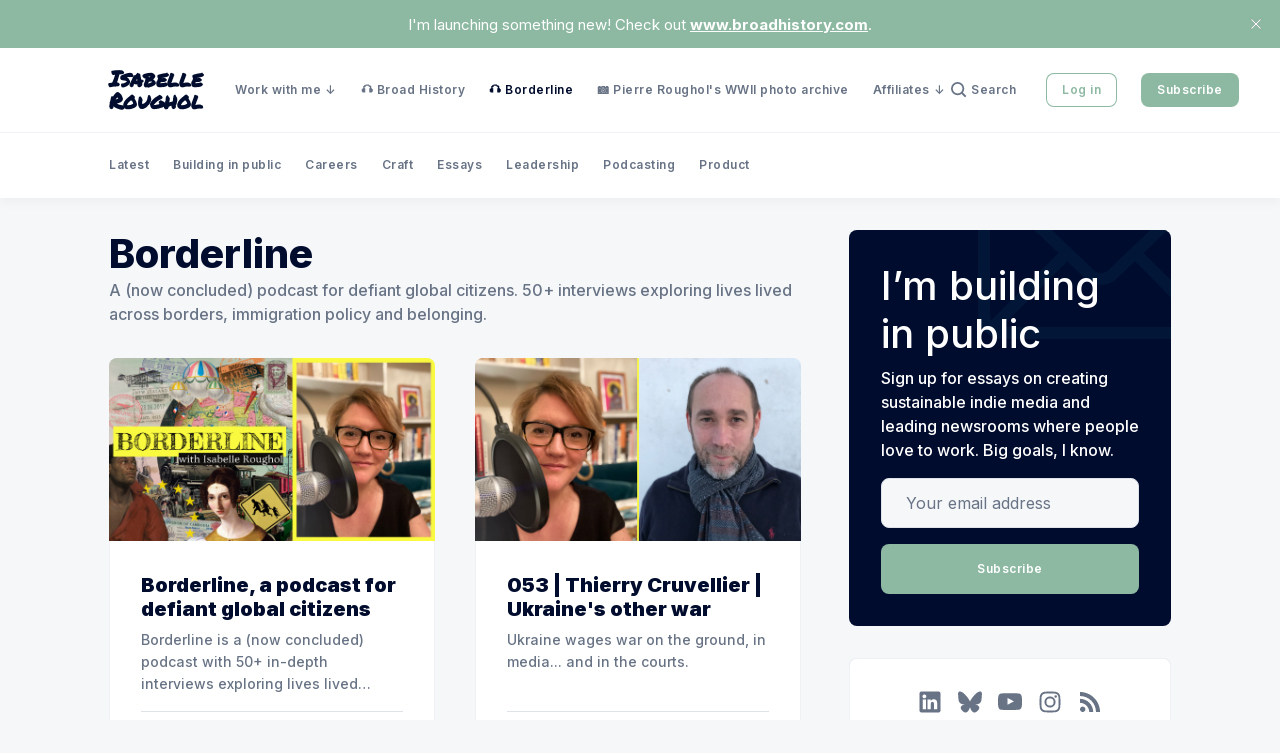

--- FILE ---
content_type: text/html; charset=utf-8
request_url: https://share.transistor.fm/e/borderline-ba36d877-052c-412d-9056-7da08ed27e82/playlist
body_size: 82879
content:
<!DOCTYPE html>
<html lang="en">
  <head>
        <!-- Google Analytics -->
  <script async src="https://www.googletagmanager.com/gtag/js?id=UA-182155617-3"></script>
  <script>
    window.dataLayer = window.dataLayer || [];
    function gtag(){dataLayer.push(arguments);}
    gtag('js', new Date());
    gtag('config', 'UA-182155617-3');
  </script>
  <!-- End Google Analytics -->
          <script src="https://assets.transistor.fm/assets/embed-e2098572259f6ccaf8489b6f257566c3000015dafbd97b0d6c6749656b562c8d.js" defer="defer"></script>
    <meta content="nofollow" name="robots">
    <title>Borderline - Audio player</title>
    <meta content="width=device-width, initial-scale=1.0" name="viewport">
    <link rel="icon" type="image/x-icon" href="https://assets.transistor.fm/assets/favicon-636b619b27c8932b15adac78178e70ebdf1f2c3a33de896176872b88cb3a5e48.ico" />
    <link rel="stylesheet" href="https://assets.transistor.fm/assets/embeds-d6aacdcc12f58baeb758c9afcdf0eff7c7bf3d29d154f2e22f0442cf93ccaac2.css" media="all" />
  </head>

  <body>
    <div
  id="embed-player"
  x-cloak
  x-data="transistor.audioEmbedPlayer({&quot;id&quot;:14743,&quot;title&quot;:&quot;Borderline&quot;,&quot;website&quot;:&quot;http://www.borderlinepod.com&quot;,&quot;multiple_seasons&quot;:true,&quot;playlist_limit&quot;:null,&quot;feed_url&quot;:&quot;https://feeds.transistor.fm/borderline-ba36d877-052c-412d-9056-7da08ed27e82&quot;,&quot;private&quot;:false,&quot;unlisted&quot;:false,&quot;disable_feed&quot;:false,&quot;disable_sharing&quot;:null,&quot;enable_downloads&quot;:false,&quot;remove_branding&quot;:false,&quot;apple_podcasts_url&quot;:&quot;https://podcasts.apple.com/gb/podcast/borderline/id1517836926&quot;,&quot;spotify&quot;:&quot;https://open.spotify.com/show/2yfJy0i5ofaxD0kpAEaGEl&quot;,&quot;overcast&quot;:&quot;https://overcast.fm/itunes1517836926/borderline&quot;,&quot;pocket_casts&quot;:&quot;https://pca.st/q0fdrqpv&quot;,&quot;youtube&quot;:&quot;https://www.youtube.com/channel/UCdSd23CsvJQzcbMnSuULnoQ&quot;,&quot;castro&quot;:&quot;https://castro.fm/podcast/ccb92c70-a07f-44cd-b8c9-132fb5ec0f41&quot;,&quot;podcast_addict&quot;:&quot;https://podcastaddict.com/podcast/3117259&quot;,&quot;deezer&quot;:&quot;https://www.deezer.com/show/2314862&quot;,&quot;tuneIn&quot;:&quot;http://tun.in/pjVD6&quot;,&quot;castbox&quot;:&quot;https://castbox.fm/app/castbox/player/id2983025&quot;,&quot;fountain&quot;:null,&quot;jiosaavn&quot;:null,&quot;gaana&quot;:null,&quot;pandora&quot;:&quot;&quot;,&quot;anghami&quot;:null,&quot;iHeartRadio&quot;:&quot;&quot;,&quot;soundcloud&quot;:&quot;&quot;,&quot;amazon_music&quot;:&quot;https://music.amazon.co.uk/podcasts/1123227f-61fc-41d4-8de7-ed1236f87332/borderline&quot;,&quot;player_FM&quot;:&quot;https://player.fm/series/series-2877566&quot;,&quot;goodpods&quot;:null,&quot;metacast&quot;:&quot;https://metacast.app/itunes/1517836926&quot;,&quot;theme&quot;:{&quot;color&quot;:&quot;#444444&quot;,&quot;background&quot;:&quot;#ffffff&quot;,&quot;dark_background&quot;:false,&quot;background_accent&quot;:&quot;#e0e0e0&quot;,&quot;background_contrast&quot;:&quot;#333333&quot;},&quot;playlist&quot;:true,&quot;episodes&quot;:[{&quot;id&quot;:881788,&quot;title&quot;:&quot;Ukraine&#39;s other battlefield, with Thierry Cruvellier&quot;,&quot;episode_type&quot;:&quot;full&quot;,&quot;number&quot;:53,&quot;season&quot;:4,&quot;formatted_published_at&quot;:&quot;May 5, 2022&quot;,&quot;duration&quot;:2664,&quot;duration_in_minutes&quot;:45,&quot;duration_in_mmss&quot;:&quot;44:24&quot;,&quot;trackable_media_url&quot;:&quot;https://media.transistor.fm/7aa7c86f/78c46094.mp3&quot;,&quot;share_url&quot;:&quot;https://share.transistor.fm/s/7aa7c86f&quot;,&quot;transcript_url&quot;:&quot;https://share.transistor.fm/s/7aa7c86f/transcript&quot;,&quot;artwork&quot;:&quot;https://img.transistorcdn.com/Np4DKSBhIj1Vi0PfT8lyP29J_v_0eRZzMi1I9bv9RdE/rs:fill:0:0:1/w:400/h:400/q:60/mb:500000/aHR0cHM6Ly9pbWct/dXBsb2FkLXByb2R1/Y3Rpb24udHJhbnNp/c3Rvci5mbS9lcGlz/b2RlLzg4MTc4OC8x/NjUxNzg4MDY5LWFy/dHdvcmsuanBn.webp&quot;,&quot;author&quot;:&quot;One Lane Bridge (Isabelle Roughol)&quot;,&quot;description&quot;:&quot;\u003cdiv\u003e\&quot;Ukraine has provided us with, I think, the most striking, the most rapid, the most swift and complete legal offensive or lawfare strategy that has ever been implemented.\&quot;\u003cbr\u003e\u003cbr\u003e\u003cstrong\u003eIn this episode\u003cbr\u003e\u003c/strong\u003e🇺🇦 Ukraine&#39;s aggressive lawfare strategy\u003cbr\u003e⚖️ International justice finally comes for the West\u003cbr\u003e🤐 Why former great powers can&#39;t cope with their colonial crimes\u003cbr\u003e🇫🇷 Reckoning with the Algerian War\u003cbr\u003e🇨🇩 The DR Congo schools us on prosecuting environmental destruction\u003cbr\u003e🇨🇴 Transitional justice lessons from Colombia, New Zealand, Scandinavia and more\u003cbr\u003e🕊 Restitutions, reparations and truth commissions – justice beyond the courts\u003cbr\u003e\u003cbr\u003e\u003cstrong\u003eShow notes\u003cbr\u003e\u003c/strong\u003e[00:00:16] Intro\u003cbr\u003e[00:01:42] \&quot;There is a before Ukraine and an after Ukraine\&quot;\u003cbr\u003e[00:07:18] \&quot;Justice has become the third weapon of Ukraine&#39;s strategy\&quot;\u003cbr\u003e[00:11:46] Is lawfare a communication tool?``\u003cbr\u003e[00:15:39] The slow wheels of the ICC\u003cbr\u003e[00:18:43] Justice gets much more pragmatic at the local level: the example of environmental crimes in the DRC\u003cbr\u003e[00:25:52] A renewed interest in justice for indigenous people\u003cbr\u003e[00:28:58] Colombia, a case study for all-encompassing transitional justice\u003cbr\u003e[00:30:14] Why are some countries better than other at looking into their colonial past?\u003cbr\u003e[00:32:26] The restitution of pillaged objects\u003cbr\u003e[00:34:28] A generational reckoning with colonial crimes: the French Algerian war\u003cbr\u003e[00:40:13] Statues, history vs memory and the new frontline of transitional justice\u003cbr\u003e[00:42:53] Outro\u003cbr\u003e\u003cbr\u003e🌍 \u003ca href=\&quot;https://www.justiceinfo.net/en\&quot;\u003ejusticeinfo.net\u003c/a\u003e \u003cbr\u003e📚 The Master of Confessions, by Thierry Cruvellier. Ecco Press. 2015. \u003ca href=\&quot;https://www.amazon.co.uk/Master-Confessions-Making-Khmer-Torturer/dp/0062329545\&quot;\u003eFind it here\u003c/a\u003e.\u003cbr\u003e\u003cbr\u003e🧬 Check out \u003ca href=\&quot;https://www.theguardian.com/science/series/science\&quot;\u003eThe Guardian&#39;s Science Weekly podcast\u003c/a\u003e, where I&#39;m executive producer for the next few weeks.\u0026nbsp;\u003c/div\u003e\n\u003cstrong\u003e\n  \u003ca href=&#39;https://www.borderlinepod.com/#support&#39; target=&#39;_donate&#39; rel=&#39;payment&#39; title=&#39;★ Support this podcast ★&#39;\u003e★ Support this podcast ★\u003c/a\u003e\n\u003c/strong\u003e&quot;,&quot;formatted_summary&quot;:&quot;Ukraine wages war on the ground, in media... and in the courts.&quot;,&quot;chapters&quot;:[],&quot;embed_html&quot;:&quot;\u003ciframe width=\&quot;100%\&quot; height=\&quot;180\&quot; frameborder=\&quot;no\&quot; scrolling=\&quot;no\&quot; seamless src=\&quot;https://share.transistor.fm/e/7aa7c86f\&quot;\u003e\u003c/iframe\u003e\n&quot;},{&quot;id&quot;:866513,&quot;title&quot;:&quot;Jose Antonio Vargas on telling the full, messy story of immigration&quot;,&quot;episode_type&quot;:&quot;full&quot;,&quot;number&quot;:52,&quot;season&quot;:4,&quot;formatted_published_at&quot;:&quot;April 19, 2022&quot;,&quot;duration&quot;:3288,&quot;duration_in_minutes&quot;:55,&quot;duration_in_mmss&quot;:&quot;54:48&quot;,&quot;trackable_media_url&quot;:&quot;https://media.transistor.fm/fa1992e7/6738050c.mp3&quot;,&quot;share_url&quot;:&quot;https://www.isabelleroughol.com/ep-52-jose-antonio-vargas/&quot;,&quot;transcript_url&quot;:&quot;https://share.transistor.fm/s/fa1992e7/transcript&quot;,&quot;artwork&quot;:&quot;https://img.transistorcdn.com/Y3DLTH6NF4LQ0h866EBto5RLOA0cifzrMLhYFNMZR3w/rs:fill:0:0:1/w:400/h:400/q:60/mb:500000/aHR0cHM6Ly9pbWct/dXBsb2FkLXByb2R1/Y3Rpb24udHJhbnNp/c3Rvci5mbS9lcGlz/b2RlLzg2NjUxMy8x/NjUwMzI1NTAyLWFy/dHdvcmsuanBn.webp&quot;,&quot;author&quot;:&quot;One Lane Bridge (Isabelle Roughol)&quot;,&quot;description&quot;:&quot;\u003cdiv\u003eA decade ago, journalist and \&quot;American without papers\&quot; Jose Antonio Vargas outed himself as an undocumented immigrant in a national magazine. Today he works with Hollywood and TV studios to humanise the immigrant story through pop culture. \u003cbr\u003e\u003cbr\u003e\u003cstrong\u003eIn this episode \u003cbr\u003e\u003c/strong\u003e📺 Trafficking in empathy and the power of story to change minds\u003cbr\u003e😢 Why he regrets his mom sending him away to the US \u003cbr\u003e🇺🇸 Reaching America&#39;s \&quot;moveable middle\&quot;\u003cbr\u003e💸 How the economic argument for immigration backfired\u003cstrong\u003e\u003cbr\u003e😰 \u003c/strong\u003eWhy progressives abandoned the fight\u003cbr\u003e📖 Stories as the last place for nuance and complexity\u003cbr\u003e\u003cbr\u003e\u003cstrong\u003eShow notes\u003cbr\u003e\u003c/strong\u003e[00:00:16] Intro\u003cbr\u003e[00:02:27] \&quot;Home is where I can do my work\&quot;\u003cbr\u003e[00:04:05] \&quot;Being a journalist is the identity I figured out before all others\&quot;\u003cbr\u003e[00:05:22] \&quot;All definitions are suspect\&quot;\u003cbr\u003e[00:07:28] \&quot;Why is it that only a certain portion of the population gets to be an activist?\&quot;\u003cbr\u003e[00:09:52] \&quot;Legalizing pot is a higher priority than legalizing people\&quot;\u003cbr\u003e[00:10:33] \&quot;Imprisoned by the language we use on immigrants\&quot;\u003cbr\u003e[00:14:09] \&quot;We can call immigrants essential labor, but we don&#39;t think of them as essential people\&quot;\u003cbr\u003e[00:16:16] \&quot;Storytelling is trafficking in empathy\&quot;\u003cbr\u003e[00:18:09] \&quot;The only time many white Americans meet a person of color or an immigrant is through the media they consume\&quot;\u003cbr\u003e[00:24:51] \&quot;We work on shows that reach the movable middle\&quot;\u003cbr\u003e[00:28:23] \&quot;We have yet to find some sort of language that talks about how borderless business and money is and how people are still very much, you know, locked up by these borders\&quot;\u003cbr\u003e[00:32:55] \&quot;If I had a say in the matter as a 12 year old, I would have told my mom, don&#39;t do that\&quot;\u003cbr\u003e[00:35:39] \&quot;That&#39;s the power of story\&quot;\u003cbr\u003e[00:37:51] \&quot;Narrative is not a slice of the pie. It&#39;s actually the pan.\&quot;\u003cbr\u003e[00:39:39] \&quot;Storytelling is the only place where nuance can happen\&quot;\u003cbr\u003e[00:42:38] \&quot;White is not a country\&quot;\u003cbr\u003e[00:49:05] \&quot;I traded a life of being in the closet as undocumented in limbo to being a public undocumented person whose life is still in limbo\&quot;\u003cbr\u003e[00:52:46] Outro\u003cbr\u003e\u003cbr\u003e\u003cstrong\u003eJose Antonio Vargas&#39;s works\u003cbr\u003e\u003c/strong\u003e🇺🇸 \u003ca href=\&quot;https://defineamerican.com/\&quot;\u003eDefine American\u003c/a\u003e, a culture change organization that uses the power of narrative to humanize conversations about immigrants.\u003cbr\u003e📚 \u003ca href=\&quot;https://uk.bookshop.org/a/9178/9780062851345\&quot;\u003eDear America: Notes of an Undocumented Citizen\u003c/a\u003e (2018, Harper Collins). Upcoming: \u003ca href=\&quot;https://www.latimes.com/entertainment-arts/books/story/2021-01-28/jose-antonio-vargas-white-is-not-a-country\&quot;\u003eWhite is Not a Country\u003c/a\u003e (2023, Pantheon Books)\u003cbr\u003e🎬 \u003ca href=\&quot;https://documentedthefilm.com/\&quot;\u003eDocumented: A film by an undocumented American\u003c/a\u003e (2014, CNN)\u003cbr\u003e🎭 \u003ca href=\&quot;https://constitutionbroadway.com/\&quot;\u003eWhat the Constitution Means to Me\u003c/a\u003e, a play by Heidi Schreck (producer)\u003cbr\u003e\u003cbr\u003e\u003cstrong\u003eWorks referenced\u003cbr\u003e📚 \u003c/strong\u003e\u003ca href=\&quot;https://uk.bookshop.org/a/9178/9781784876432\&quot;\u003eBeloved\u003c/a\u003e, Toni Morrison\u003cstrong\u003e\u003cbr\u003e\u003c/strong\u003e📺 \u003ca href=\&quot;https://www.nbc.com/superstore\&quot;\u003eSuperstore\u003c/a\u003e (NBC)\u003cbr\u003e📺 \u003ca href=\&quot;https://www.imdb.com/title/tt7588054/\&quot;\u003eRoswell, New Mexico\u003c/a\u003e (CW)\u003cbr\u003e🎬 \u003ca href=\&quot;https://www.netflix.com/watch/81478910\&quot;\u003eThe Lost Daughter\u003c/a\u003e (Netflix)\u003cbr\u003e🎬 \u003ca href=\&quot;https://www.imdb.com/title/tt14039582/\&quot;\u003eDrive my Car\u003c/a\u003e\u003c/div\u003e\n\u003cstrong\u003e\n  \u003ca href=&#39;https://www.borderlinepod.com/#support&#39; target=&#39;_donate&#39; rel=&#39;payment&#39; title=&#39;★ Support this podcast ★&#39;\u003e★ Support this podcast ★\u003c/a\u003e\n\u003c/strong\u003e&quot;,&quot;formatted_summary&quot;:&quot;\&quot;The dehumanization of migrants happens because we haven&#39;t heard stories that insist on complexity and nuance\&quot;&quot;,&quot;chapters&quot;:[],&quot;embed_html&quot;:&quot;\u003ciframe width=\&quot;100%\&quot; height=\&quot;180\&quot; frameborder=\&quot;no\&quot; scrolling=\&quot;no\&quot; seamless src=\&quot;https://share.transistor.fm/e/fa1992e7\&quot;\u003e\u003c/iframe\u003e\n&quot;},{&quot;id&quot;:843664,&quot;title&quot;:&quot;Could the hostile environment turn on you? (with Sonita Gale)&quot;,&quot;episode_type&quot;:&quot;full&quot;,&quot;number&quot;:51,&quot;season&quot;:4,&quot;formatted_published_at&quot;:&quot;March 28, 2022&quot;,&quot;duration&quot;:2063,&quot;duration_in_minutes&quot;:35,&quot;duration_in_mmss&quot;:&quot;34:23&quot;,&quot;trackable_media_url&quot;:&quot;https://media.transistor.fm/dc00297b/e05fbe80.mp3&quot;,&quot;share_url&quot;:&quot;https://www.isabelleroughol.com/sonita-gale-episode-51-hostile-uk/&quot;,&quot;transcript_url&quot;:&quot;https://share.transistor.fm/s/dc00297b/transcript&quot;,&quot;artwork&quot;:&quot;https://img.transistorcdn.com/oX65dHmVP_R82N-Ip8wGXsC8lSWLQP5rgANdsQ7Yh0E/rs:fill:0:0:1/w:400/h:400/q:60/mb:500000/aHR0cHM6Ly9pbWct/dXBsb2FkLXByb2R1/Y3Rpb24udHJhbnNp/c3Rvci5mbS9lcGlz/b2RlLzg0MzY2NC8x/NjQ4NDY4MzQzLWFy/dHdvcmsuanBn.webp&quot;,&quot;author&quot;:&quot;One Lane Bridge (Isabelle Roughol)&quot;,&quot;description&quot;:&quot;\u003cdiv\u003eIt starts with unauthorised migrants and doesn&#39;t end there. Filmmaker Sonita Gale follows professionals, students and British citizens whose lives were upended by the UK&#39;s immigration system.\u003cbr\u003e\u003cbr\u003eSonita Gale is the director and executive producer of Hostile, a documentary film about the UK hostile environment, now in cinemas. \u003cbr\u003e\u0026nbsp;\u003cbr\u003e\u003cstrong\u003eShow notes\u003cbr\u003e\u003c/strong\u003e[00:00:09] Intro\u003cbr\u003e[00:03:54] \&quot;The home of my parents is the home of the migrant story.\&quot;\u003cbr\u003e[00:07:29] \&quot;A film about the migrant struggle\&quot;\u003cbr\u003e[00:13:08] \&quot;Different experiences, all interlinked by the hostile environment\&quot;\u003cbr\u003e[00:16:27] \&quot;People will start having more empathy, love and understanding\&quot;\u003cbr\u003e[00:21:04] \&quot;Where have you been the last 20 years?\&quot;\u003cbr\u003e[00:28:30] “I started to question whether that hostile environment is going to turn on me”\u003cbr\u003e[00:32:10] Where to see the film\u003cbr\u003e[00:33:21] Outro\u003cbr\u003e\u003cbr\u003e🌍 \u003ca href=\&quot;https://www.hostiledocumentary.com/\&quot;\u003ewww.hostiledocumentary.com\u003c/a\u003e\u003cbr\u003e🐦 \u003ca href=\&quot;https://twitter.com/hostiledoc\&quot;\u003eFollow @hostiledoc on Twitter\u003c/a\u003e\u003cbr\u003e📷 \u003ca href=\&quot;https://www.instagram.com/hostiledoc/\&quot;\u003eFollow @hostiledoc on Instagram\u003c/a\u003e\u003cbr\u003e\u003cbr\u003e\u003cbr\u003e\u003cbr\u003e\u003cbr\u003e\u003c/div\u003e\n\u003cstrong\u003e\n  \u003ca href=&#39;https://www.borderlinepod.com/#support&#39; target=&#39;_donate&#39; rel=&#39;payment&#39; title=&#39;★ Support this podcast ★&#39;\u003e★ Support this podcast ★\u003c/a\u003e\n\u003c/strong\u003e&quot;,&quot;formatted_summary&quot;:&quot;It starts with unauthorised migrants and doesn&#39;t end there. Filmmaker Sonita Gale follows professionals, students and British citizens whose lives were upended by the UK&#39;s immigration system. &quot;,&quot;chapters&quot;:[],&quot;embed_html&quot;:&quot;\u003ciframe width=\&quot;100%\&quot; height=\&quot;180\&quot; frameborder=\&quot;no\&quot; scrolling=\&quot;no\&quot; seamless src=\&quot;https://share.transistor.fm/e/dc00297b\&quot;\u003e\u003c/iframe\u003e\n&quot;},{&quot;id&quot;:819404,&quot;title&quot;:&quot;The UK&#39;s very low bar on Ukrainian refugees, with Colin Yeo&quot;,&quot;episode_type&quot;:&quot;full&quot;,&quot;number&quot;:50,&quot;season&quot;:4,&quot;formatted_published_at&quot;:&quot;March 1, 2022&quot;,&quot;duration&quot;:1753,&quot;duration_in_minutes&quot;:30,&quot;duration_in_mmss&quot;:&quot;29:13&quot;,&quot;trackable_media_url&quot;:&quot;https://media.transistor.fm/8fb6f20a/6692d3fd.mp3&quot;,&quot;share_url&quot;:&quot;https://share.transistor.fm/s/8fb6f20a&quot;,&quot;transcript_url&quot;:&quot;https://share.transistor.fm/s/8fb6f20a/transcript&quot;,&quot;artwork&quot;:&quot;https://img.transistorcdn.com/AhIMzHSvRW4m68kLNK0A5XZPofRJUys8SXGW-OErbIg/rs:fill:0:0:1/w:400/h:400/q:60/mb:500000/aHR0cHM6Ly9pbWct/dXBsb2FkLXByb2R1/Y3Rpb24udHJhbnNp/c3Rvci5mbS9lcGlz/b2RlLzgxOTQwNC8x/NjQ2MTQ1NTM2LWFy/dHdvcmsuanBn.webp&quot;,&quot;author&quot;:&quot;One Lane Bridge (Isabelle Roughol)&quot;,&quot;description&quot;:&quot;\u003cdiv\u003eAn emergency podcast with immigration lawyer and founder of freemovement.org Colin Yeo on the British government&#39;s bare minimum help to Ukrainian refugees, the gap between pronouncements and practice, and how Europe&#39;s own programme is putting Britain to shame. \u003cbr\u003ePlus:\u003cbr\u003e- the Nationality and Borders bill under scrutiny, \u003cbr\u003e- non-white refugees discriminated at the border, \u003cbr\u003e- lessons from last summer&#39;s Afghanistan promises, and \u003cbr\u003e- can we trust the EU long-term on this? \u003cbr\u003e\u003cbr\u003e\u003cstrong\u003eShow notes\u003c/strong\u003e\u003c/div\u003e\u003cdiv\u003e[00:00:10] Intro\u003cbr\u003e[00:00:42] \&quot;Half a million people have fled\&quot;\u003cbr\u003e[00:03:10] \&quot;The UK has done almost nothing\&quot;\u003cbr\u003e[00:11:01] \&quot;The government&#39;s been very consistent in being anti-refugee\&quot;\u003cbr\u003e[00:12:59] \&quot;The asylum system is in a really sorry state\&quot;\u003cbr\u003e[00:15:08] The Nationality and Borders bill\u003cbr\u003e[00:18:21] Europe&#39;s response is a sharp contrast\u003cbr\u003e[00:20:52] International students and other non-white refugees stopped at borders\u003cbr\u003e[00:24:53] How you can help\u003cbr\u003e[00:26:47] Outro\u003cbr\u003e\u003cbr\u003e\u003c/div\u003e\u003cdiv\u003e\u003cstrong\u003eColin Yeo\u003c/strong\u003e is an immigration lawyer, the founder of \u003ca href=\&quot;http://www.freemovement.org\&quot;\u003efreemovement.org\u003c/a\u003e and author of \u003ca href=\&quot;https://uk.bookshop.org/a/9178/9781785905773\&quot;\u003eWelcome to Britain\u003c/a\u003e. Follow him on Twitter at \u003ca href=\&quot;https://twitter.com/ColinYeo1\&quot;\u003e@ColinYeo1\u003c/a\u003e.\u003c/div\u003e\u003cdiv\u003eEvacuees from Ukraine seeking free immigration advice or lawyers who want to help can find information and contacts at \u003ca href=\&quot;https://advice-ukraine.co.uk/\&quot;\u003ehttps://advice-ukraine.co.uk\u003c/a\u003e.\u003c/div\u003e\n\u003cstrong\u003e\n  \u003ca href=&#39;https://www.borderlinepod.com/#support&#39; target=&#39;_donate&#39; rel=&#39;payment&#39; title=&#39;★ Support this podcast ★&#39;\u003e★ Support this podcast ★\u003c/a\u003e\n\u003c/strong\u003e&quot;,&quot;formatted_summary&quot;:&quot;\&quot;It&#39;s not that the UK has done absolutely nothing. It&#39;s just _almost_ absolutely nothing.\&quot;&quot;,&quot;chapters&quot;:[],&quot;embed_html&quot;:&quot;\u003ciframe width=\&quot;100%\&quot; height=\&quot;180\&quot; frameborder=\&quot;no\&quot; scrolling=\&quot;no\&quot; seamless src=\&quot;https://share.transistor.fm/e/8fb6f20a\&quot;\u003e\u003c/iframe\u003e\n&quot;},{&quot;id&quot;:813859,&quot;title&quot;:&quot;Multiculturalism is a superpower, with Michael Rain&quot;,&quot;episode_type&quot;:&quot;full&quot;,&quot;number&quot;:49,&quot;season&quot;:4,&quot;formatted_published_at&quot;:&quot;February 23, 2022&quot;,&quot;duration&quot;:2444,&quot;duration_in_minutes&quot;:41,&quot;duration_in_mmss&quot;:&quot;40:44&quot;,&quot;trackable_media_url&quot;:&quot;https://media.transistor.fm/2063db48/e01debad.mp3&quot;,&quot;share_url&quot;:&quot;https://share.transistor.fm/s/2063db48&quot;,&quot;transcript_url&quot;:&quot;https://share.transistor.fm/s/2063db48/transcript&quot;,&quot;artwork&quot;:&quot;https://img.transistorcdn.com/DOROJyu-JxR05PGjQX00hzGaf2ZD_Twf-wMd0L0HbC4/rs:fill:0:0:1/w:400/h:400/q:60/mb:500000/aHR0cHM6Ly9pbWct/dXBsb2FkLXByb2R1/Y3Rpb24udHJhbnNp/c3Rvci5mbS9lcGlz/b2RlLzgxMzg1OS8x/NjQ1NTY5NjQ1LWFy/dHdvcmsuanBn.webp&quot;,&quot;author&quot;:&quot;One Lane Bridge (Isabelle Roughol)&quot;,&quot;description&quot;:&quot;\u003cdiv\u003e\u003cstrong\u003eShow notes\u003cbr\u003e\u003c/strong\u003e[00:00:20] Intro\u003cbr\u003e[00:03:22] \&quot;A large number of first-generation people\&quot;\u003cbr\u003e[00:04:54] \&quot;Fufu is a far superior lunch\&quot;\u003cbr\u003e[00:09:09] \&quot;It&#39;s three identities I&#39;m juggling\&quot;\u003cbr\u003e[00:11:43] “The tension between the collectivist culture of most of the world and this very individualistic American culture”\u003cbr\u003e[00:13:54] \&quot;People raised in that context approach the world with a different eye\&quot;\u003cbr\u003e[00:16:23] \&quot;If I was not (multicultural) and I was saying the same things, it would be received much differently\&quot;\u003cbr\u003e[00:18:27] \&quot;You can&#39;t be an expert of your own experience\&quot;\u003cbr\u003e[00:22:05] \&quot;The people in charge are worried about everyone else&#39;s biases when the core problem is their own\&quot;\u003cbr\u003e[00:26:04] \&quot;The Great Resignation? I was way ahead of that curve\&quot;\u003cbr\u003e[00:31:08] \&quot;This value of humility that I was raised with is outdated\&quot;\u003cbr\u003e[00:39:42] Outro\u003cbr\u003e\u003cbr\u003eFollow Michael Rain \u003ca href=\&quot;https://www.instagram.com/michaeljrain/\&quot;\u003eon Instagram\u003c/a\u003e and \u003ca href=\&quot;https://twitter.com/michaeljrain\&quot;\u003eon Twitter\u003c/a\u003e\u003cbr\u003e\u003ca href=\&quot;https://www.ted.com/talks/michael_rain_what_it_s_like_to_be_the_child_of_immigrants\&quot;\u003eWatch Michael&#39;s TED talk\u003c/a\u003e\u003cbr\u003ePhoto by Pamela Chen\u003cbr\u003e\u003cbr\u003e\u003c/div\u003e\n\u003cstrong\u003e\n  \u003ca href=&#39;https://www.borderlinepod.com/#support&#39; target=&#39;_donate&#39; rel=&#39;payment&#39; title=&#39;★ Support this podcast ★&#39;\u003e★ Support this podcast ★\u003c/a\u003e\n\u003c/strong\u003e&quot;,&quot;formatted_summary&quot;:&quot;Being an immigrant sharpens perception, keeps you open to different perspectives and lets you see the grey areas. What&#39;s not to like?&quot;,&quot;chapters&quot;:[],&quot;embed_html&quot;:&quot;\u003ciframe width=\&quot;100%\&quot; height=\&quot;180\&quot; frameborder=\&quot;no\&quot; scrolling=\&quot;no\&quot; seamless src=\&quot;https://share.transistor.fm/e/2063db48\&quot;\u003e\u003c/iframe\u003e\n&quot;},{&quot;id&quot;:806393,&quot;title&quot;:&quot;[Essay] The burnout crisis is a workload crisis&quot;,&quot;episode_type&quot;:&quot;bonus&quot;,&quot;number&quot;:null,&quot;season&quot;:4,&quot;formatted_published_at&quot;:&quot;February 16, 2022&quot;,&quot;duration&quot;:524,&quot;duration_in_minutes&quot;:9,&quot;duration_in_mmss&quot;:&quot;08:44&quot;,&quot;trackable_media_url&quot;:&quot;https://media.transistor.fm/8b2b1e2a/01b175f5.mp3&quot;,&quot;share_url&quot;:&quot;https://www.isabelleroughol.com/the-burnout-crisis-is-a-workload-crisis/&quot;,&quot;transcript_url&quot;:&quot;https://share.transistor.fm/s/8b2b1e2a/transcript&quot;,&quot;artwork&quot;:&quot;https://img.transistorcdn.com/bzQJKvvnYrYs3BBligoBXvZMaY7DXPJcyedNPhYIm18/rs:fill:0:0:1/w:400/h:400/q:60/mb:500000/aHR0cHM6Ly9pbWct/dXBsb2FkLXByb2R1/Y3Rpb24udHJhbnNp/c3Rvci5mbS9lcGlz/b2RlLzgwNjM5My8x/NjQ1MDExMTI3LWFy/dHdvcmsuanBn.webp&quot;,&quot;author&quot;:&quot;One Lane Bridge (Isabelle Roughol)&quot;,&quot;description&quot;:&quot;\n\u003cstrong\u003e\n  \u003ca href=&#39;https://www.borderlinepod.com/#support&#39; target=&#39;_donate&#39; rel=&#39;payment&#39; title=&#39;★ Support this podcast ★&#39;\u003e★ Support this podcast ★\u003c/a\u003e\n\u003c/strong\u003e&quot;,&quot;formatted_summary&quot;:&quot;Sure, burnout is not *just* about overwork. But it *is* about overwork.&quot;,&quot;chapters&quot;:[],&quot;embed_html&quot;:&quot;\u003ciframe width=\&quot;100%\&quot; height=\&quot;180\&quot; frameborder=\&quot;no\&quot; scrolling=\&quot;no\&quot; seamless src=\&quot;https://share.transistor.fm/e/8b2b1e2a\&quot;\u003e\u003c/iframe\u003e\n&quot;},{&quot;id&quot;:777259,&quot;title&quot;:&quot;[Essay] We don&#39;t need a global news brand. We need a globally literate media.&quot;,&quot;episode_type&quot;:&quot;bonus&quot;,&quot;number&quot;:null,&quot;season&quot;:4,&quot;formatted_published_at&quot;:&quot;January 16, 2022&quot;,&quot;duration&quot;:808,&quot;duration_in_minutes&quot;:14,&quot;duration_in_mmss&quot;:&quot;13:28&quot;,&quot;trackable_media_url&quot;:&quot;https://media.transistor.fm/dde9174e/ca532242.mp3&quot;,&quot;share_url&quot;:&quot;https://www.isabelleroughol.com/we-dont-need-a-global-news-brand/&quot;,&quot;transcript_url&quot;:&quot;https://share.transistor.fm/s/dde9174e/transcript&quot;,&quot;artwork&quot;:&quot;https://img.transistorcdn.com/lI6IfqqDAfBhZd-SsJOTlpkcIvc9I1GRJ9n-v7OItlM/rs:fill:0:0:1/w:400/h:400/q:60/mb:500000/aHR0cHM6Ly9pbWct/dXBsb2FkLXByb2R1/Y3Rpb24udHJhbnNp/c3Rvci5mbS9zaG93/LzE0NzQzLzE2NDM2/NDU1NTMtYXJ0d29y/ay5qcGc.webp&quot;,&quot;author&quot;:&quot;Isabelle Roughol&quot;,&quot;description&quot;:&quot;\u003cdiv\u003eRead the essay and find all links at \u003ca href=\&quot;https://www.isabelleroughol.com/we-dont-need-a-global-news-brand/\&quot;\u003ewww.isabelleroughol.com\u003c/a\u003e.\u003c/div\u003e\u003cdiv\u003e\u003cbr\u003eWhen New York Times media columnist Ben Smith and Bloomberg CEO Justin Smith quit to start “a new kind of \u003cem\u003eglobal\u003c/em\u003e news media company,” many of us sniggered at the thought that two middle-aged white American men with literally the same last name could be the ones to bring together all of the world’s news consumers. The Smiths may not be the ones to do it. But can anyone create a truly global news source? And most vitally, would there be an audience for it?\u003cbr\u003e\u003cbr\u003e\u003c/div\u003e\u003cdiv\u003eI’ve spent my whole career expanding news brands across borders and trying to address audiences as more than just inhabitants of a single nation-state. And I’ve come to this conclusion: We don’t need a global media, we need a globally literate one.\u003c/div\u003e\n\u003cstrong\u003e\n  \u003ca href=&#39;https://www.borderlinepod.com/#support&#39; target=&#39;_donate&#39; rel=&#39;payment&#39; title=&#39;★ Support this podcast ★&#39;\u003e★ Support this podcast ★\u003c/a\u003e\n\u003c/strong\u003e&quot;,&quot;formatted_summary&quot;:&quot;The Smiths may not be the ones to bring together the world’s news consumers. But should anyone? &quot;,&quot;chapters&quot;:[],&quot;embed_html&quot;:&quot;\u003ciframe width=\&quot;100%\&quot; height=\&quot;180\&quot; frameborder=\&quot;no\&quot; scrolling=\&quot;no\&quot; seamless src=\&quot;https://share.transistor.fm/e/dde9174e\&quot;\u003e\u003c/iframe\u003e\n&quot;},{&quot;id&quot;:759436,&quot;title&quot;:&quot;[Replay] How the UK turned hostile to immigrants, with Colin Yeo&quot;,&quot;episode_type&quot;:&quot;bonus&quot;,&quot;number&quot;:null,&quot;season&quot;:4,&quot;formatted_published_at&quot;:&quot;December 23, 2021&quot;,&quot;duration&quot;:3201,&quot;duration_in_minutes&quot;:54,&quot;duration_in_mmss&quot;:&quot;53:21&quot;,&quot;trackable_media_url&quot;:&quot;https://media.transistor.fm/25e63e9b/b074b174.mp3&quot;,&quot;share_url&quot;:&quot;https://share.transistor.fm/s/25e63e9b&quot;,&quot;transcript_url&quot;:&quot;https://share.transistor.fm/s/25e63e9b/transcript&quot;,&quot;artwork&quot;:&quot;https://img.transistorcdn.com/2uOJ1QRWGwDGQv1d3IKJV7G9qeZfcR2NRin6KS0JhGg/rs:fill:0:0:1/w:400/h:400/q:60/mb:500000/aHR0cHM6Ly9pbWct/dXBsb2FkLXByb2R1/Y3Rpb24udHJhbnNp/c3Rvci5mbS9lcGlz/b2RlLzc1OTQzNi8x/NjQwMjYwOTc1LWFy/dHdvcmsuanBn.webp&quot;,&quot;author&quot;:&quot;One Lane Bridge (Isabelle Roughol)&quot;,&quot;description&quot;:&quot;\u003cdiv\u003eIn 2012, then Home Secretary Theresa May announced the plan: \&quot;The aim is to create, here in Britain, a really hostile environment for illegal immigrants.\&quot; The idea, borrowed from counterterrorism, was to make life so difficult for unwanted visitors that they would give up and go home. Instead, the hostile environment became a policy of systemic discrimination against all immigrants, authorised or not, their British families and any person that could be mistaken for an immigrant. And rather than leaving, many were pushed into illegality by changing rules, long waits and exorbitant fees. Colin Yeo, immigration lawyer, author of Welcome to Britain and founder of freemovement.org, explains how the policy came about and what it&#39;s meant for Britons, wannabe Britons and the country&#39;s own future.\u0026nbsp;\u003c/div\u003e\n\u003cstrong\u003e\n  \u003ca href=&#39;https://www.borderlinepod.com/#support&#39; target=&#39;_donate&#39; rel=&#39;payment&#39; title=&#39;★ Support this podcast ★&#39;\u003e★ Support this podcast ★\u003c/a\u003e\n\u003c/strong\u003e&quot;,&quot;formatted_summary&quot;:&quot;The UK&#39;s hostile environment turns 10 in 2022. Immigration lawyer Colin Yeo explains the ideology and set of policies that made hostility to immigrants the law of the land. &quot;,&quot;chapters&quot;:[],&quot;embed_html&quot;:&quot;\u003ciframe width=\&quot;100%\&quot; height=\&quot;180\&quot; frameborder=\&quot;no\&quot; scrolling=\&quot;no\&quot; seamless src=\&quot;https://share.transistor.fm/e/25e63e9b\&quot;\u003e\u003c/iframe\u003e\n&quot;},{&quot;id&quot;:751984,&quot;title&quot;:&quot;[Replay] The end of the American century, with Wade Davis &quot;,&quot;episode_type&quot;:&quot;bonus&quot;,&quot;number&quot;:null,&quot;season&quot;:4,&quot;formatted_published_at&quot;:&quot;December 14, 2021&quot;,&quot;duration&quot;:3170,&quot;duration_in_minutes&quot;:53,&quot;duration_in_mmss&quot;:&quot;52:50&quot;,&quot;trackable_media_url&quot;:&quot;https://media.transistor.fm/ee32ef47/66ffe2de.mp3&quot;,&quot;share_url&quot;:&quot;https://share.transistor.fm/s/ee32ef47&quot;,&quot;transcript_url&quot;:null,&quot;artwork&quot;:&quot;https://img.transistorcdn.com/rlG8e54e1RTzWDE8jnAiCPkkn0vimgxfA5uNilEL2WM/rs:fill:0:0:1/w:400/h:400/q:60/mb:500000/aHR0cHM6Ly9pbWct/dXBsb2FkLXByb2R1/Y3Rpb24udHJhbnNp/c3Rvci5mbS9lcGlz/b2RlLzc1MTk4NC8x/NjM5NTA4NTI5LWFy/dHdvcmsuanBn.webp&quot;,&quot;author&quot;:&quot;One Lane Bridge (Isabelle Roughol)&quot;,&quot;description&quot;:&quot;\u003cdiv\u003eA conversation with anthropologist and National Geographic explorer Wade Davis about the unraveling of America. The full-length and unedited interview from September 2020.\u003c/div\u003e\n\u003cstrong\u003e\n  \u003ca href=&#39;https://www.borderlinepod.com/#support&#39; target=&#39;_donate&#39; rel=&#39;payment&#39; title=&#39;★ Support this podcast ★&#39;\u003e★ Support this podcast ★\u003c/a\u003e\n\u003c/strong\u003e&quot;,&quot;formatted_summary&quot;:&quot;Empires fall. We all knew this one would too. But this soon? This fast?&quot;,&quot;chapters&quot;:[],&quot;embed_html&quot;:&quot;\u003ciframe width=\&quot;100%\&quot; height=\&quot;180\&quot; frameborder=\&quot;no\&quot; scrolling=\&quot;no\&quot; seamless src=\&quot;https://share.transistor.fm/e/ee32ef47\&quot;\u003e\u003c/iframe\u003e\n&quot;},{&quot;id&quot;:746196,&quot;title&quot;:&quot;Donald Trump&#39;s lingering immigration legacy, with Susan J. Cohen&quot;,&quot;episode_type&quot;:&quot;full&quot;,&quot;number&quot;:48,&quot;season&quot;:4,&quot;formatted_published_at&quot;:&quot;December 8, 2021&quot;,&quot;duration&quot;:2698,&quot;duration_in_minutes&quot;:45,&quot;duration_in_mmss&quot;:&quot;44:58&quot;,&quot;trackable_media_url&quot;:&quot;https://media.transistor.fm/4586620e/ef23ed3b.mp3&quot;,&quot;share_url&quot;:&quot;https://www.isabelleroughol.com/episode-048/&quot;,&quot;transcript_url&quot;:&quot;https://share.transistor.fm/s/4586620e/transcript&quot;,&quot;artwork&quot;:&quot;https://img.transistorcdn.com/8GEvlJNyv36DNZa7nzimpqIOXra6DSCNgx_rCbRGlvY/rs:fill:0:0:1/w:400/h:400/q:60/mb:500000/aHR0cHM6Ly9pbWct/dXBsb2FkLXByb2R1/Y3Rpb24udHJhbnNp/c3Rvci5mbS9lcGlz/b2RlLzc0NjE5Ni8x/NjQ0MzQxMTQ1LWFy/dHdvcmsuanBn.webp&quot;,&quot;author&quot;:&quot;One Lane Bridge (Isabelle Roughol)&quot;,&quot;description&quot;:&quot;\u003cdiv\u003eSusan J Cohen is an American immigration lawyer who has seen the last few decades of US immigration policy. She talks about the situation Joe Biden has inherited, after Donald Trump changed more than 400 immigration laws, rules and processes; why a record number of arrests has been made at the US Southern border; what is happening in Honduras, El Salvador, Guatemala or Haiti that is making people move north; and what the impact of the Trump presidency has been on immigrants, lawyers and activists.\u0026nbsp; \u003cbr\u003e\u003cbr\u003e\u003ca href=\&quot;https://susanjcohen.com/\&quot;\u003eCohen\u003c/a\u003e is the founding partner of the immigration law practice at Boston firm Mintz, an author and a songwriter. In 2017 she was part of a small band of legal minds who fought the so-called \&quot;Muslim ban\&quot; in court and won a short-lived victory.\u003cbr\u003e\u003cbr\u003e📚 \u003cstrong\u003eJourneys from There to Here:\u003c/strong\u003e Stories of Immigrant Trials, Triumphs and Contributions. Susan J Cohen, with Steven Taylor. River Grove Books, 2021. \u003ca href=\&quot;https://bookshop.org/a/79408/9781632994875\&quot;\u003eBuy it here\u003c/a\u003e. (This affiliate link supports Borderline.) \u003cbr\u003e 🎶 \u003ca href=\&quot;https://vimeo.com/273939359\&quot;\u003e\u003cstrong\u003eBeyond the Borders\u003c/strong\u003e\u003c/a\u003e\u003cstrong\u003e \u003c/strong\u003eand \u003ca href=\&quot;https://www.youtube.com/watch?v=wrg1FEbodBw\&quot;\u003e\u003cstrong\u003eLooking for the Angels\u003c/strong\u003e\u003c/a\u003e, written by Susan Cohen and performed by students and alumni of the Berklee College of Music in Boston, Massachussetts.\u0026nbsp; \u003cbr\u003e\u003cbr\u003e\u003cstrong\u003eShow notes\u003cbr\u003e\u003c/strong\u003e[00:00:16] Intro\u003cbr\u003e[00:01:32] The immigration situation Joe Biden inherited\u003cbr\u003e[00:05:21] Title 42 and Remain in Mexico: How the US keeps lawful asylum-seekers at bay\u003cbr\u003e[00:08:49] What it&#39;s like to wait at the US Southern border\u003cbr\u003e[00:12:43] A historical record for arrests at the Southern border\u003cbr\u003e[00:15:13] What&#39;s happening in Central America and Haiti to push people north\u003cbr\u003e[00:18:42] The massive problems we&#39;d need to solve to stem migration flows\u003cbr\u003e[00:22:27] Patterns of discrimination and aggression at the border\u003cbr\u003e[00:26:58] How the American public feels about immigration\u003cbr\u003e[00:29:46] Changing the perception of immigrants\u003c/div\u003e\n\u003cstrong\u003e\n  \u003ca href=&#39;https://www.borderlinepod.com/#support&#39; target=&#39;_donate&#39; rel=&#39;payment&#39; title=&#39;★ Support this podcast ★&#39;\u003e★ Support this podcast ★\u003c/a\u003e\n\u003c/strong\u003e&quot;,&quot;formatted_summary&quot;:&quot;Joe Biden campaigned on massive immigration reform. Here&#39;s what he&#39;s inherited, what he&#39;s already changed... and what he still hasn&#39;t. &quot;,&quot;chapters&quot;:[],&quot;embed_html&quot;:&quot;\u003ciframe width=\&quot;100%\&quot; height=\&quot;180\&quot; frameborder=\&quot;no\&quot; scrolling=\&quot;no\&quot; seamless src=\&quot;https://share.transistor.fm/e/4586620e\&quot;\u003e\u003c/iframe\u003e\n&quot;},{&quot;id&quot;:739353,&quot;title&quot;:&quot;Busting myths about refugees and Channel crossings, with Daniel Sohege&quot;,&quot;episode_type&quot;:&quot;full&quot;,&quot;number&quot;:47,&quot;season&quot;:4,&quot;formatted_published_at&quot;:&quot;December 1, 2021&quot;,&quot;duration&quot;:2613,&quot;duration_in_minutes&quot;:44,&quot;duration_in_mmss&quot;:&quot;43:33&quot;,&quot;trackable_media_url&quot;:&quot;https://media.transistor.fm/3717f297/974f52bc.mp3&quot;,&quot;share_url&quot;:&quot;https://share.transistor.fm/s/3717f297&quot;,&quot;transcript_url&quot;:&quot;https://share.transistor.fm/s/3717f297/transcript&quot;,&quot;artwork&quot;:&quot;https://img.transistorcdn.com/uby62ywJVzePUOIFYzvg4GFHkoOs0eyVaiZ4fvjXkFE/rs:fill:0:0:1/w:400/h:400/q:60/mb:500000/aHR0cHM6Ly9pbWct/dXBsb2FkLXByb2R1/Y3Rpb24udHJhbnNp/c3Rvci5mbS9lcGlz/b2RlLzczOTM1My8x/NjQ0MzQwNjgxLWFy/dHdvcmsuanBn.webp&quot;,&quot;author&quot;:&quot;One Lane Bridge (Isabelle Roughol)&quot;,&quot;description&quot;:&quot;\u003cdiv\u003eCrossing the Channel without preauthorisation is legal, the vast majority of people crossing are rightful asylum seekers and there is no such thing as the \&quot;first safe country\&quot; rule. Also, there is no queue to wait in or to jump, most people aren&#39;t trafficked or smuggled, and only a trickle of the world&#39;s refugees arrive in rich countries. Refugee rights consultant Daniel Sohege breaks down the false arguments about asylum seekers making the rounds in media and on Twitter. \u003cbr\u003e\u003cbr\u003e\u003cstrong\u003eShow notes\u003cbr\u003e\u003c/strong\u003e[00:00:22] Intro\u003cbr\u003e[00:03:05] Is this a migrant crisis?\u003cbr\u003e[00:06:01] Channel crossings are for many the only option. Still, very few take it.\u003cbr\u003e[00:07:25] There just isn&#39;t a queue to jump to apply for asylum\u003cbr\u003e[00:09:43] \&quot;First safe country\&quot; is a myth\u003cbr\u003e[00:11:55] Arriving by boat without pre-authorisation is not illegal\u003cbr\u003e[00:12:46] Most border crossings are not arranged by smugglers\u003cbr\u003e[00:16:14] Hard border controls can feed smuggling and trafficking businesses\u003cbr\u003e[00:19:47] Airlines and other carriers can be fined for unknowingly helping people carry out their legal right to seek asylum\u003cbr\u003e[00:21:35] 98% of those people who cross the Channel seek asylum\u003cbr\u003e[00:26:22] How French police harasses asylum seekers\u003cbr\u003e[00:27:57] What do we prioritise: the border or human life?\u003cbr\u003e[00:31:10] There are better ways to spend our countries&#39; money than on draconian border controls\u003cbr\u003e[00:33:08] What a better refugee system could look like\u003cbr\u003e[00:36:11] Rich nations are not taking their fair share\u003cbr\u003e[00:41:43] Outro\u003cbr\u003e\u003cbr\u003e🐦 Follow Daniel Sohege\u0026nbsp; at \u003ca href=\&quot;https://twitter.com/stand_for_all\&quot;\u003e@stand_for_all\u003c/a\u003e\u003cbr\u003e\u003cbr\u003e\u003cbr\u003e\u003c/div\u003e\n\u003cstrong\u003e\n  \u003ca href=&#39;https://www.borderlinepod.com/#support&#39; target=&#39;_donate&#39; rel=&#39;payment&#39; title=&#39;★ Support this podcast ★&#39;\u003e★ Support this podcast ★\u003c/a\u003e\n\u003c/strong\u003e&quot;,&quot;formatted_summary&quot;:&quot; Arriving without a visa to claim asylum is legal, there is no queue to jump and there is no such thing as the \&quot;first safe country\&quot; rule. &quot;,&quot;chapters&quot;:[],&quot;embed_html&quot;:&quot;\u003ciframe width=\&quot;100%\&quot; height=\&quot;180\&quot; frameborder=\&quot;no\&quot; scrolling=\&quot;no\&quot; seamless src=\&quot;https://share.transistor.fm/e/3717f297\&quot;\u003e\u003c/iframe\u003e\n&quot;},{&quot;id&quot;:732758,&quot;title&quot;:&quot;Why we go back to where we come from, with Kamal al-Solaylee&quot;,&quot;episode_type&quot;:&quot;full&quot;,&quot;number&quot;:46,&quot;season&quot;:4,&quot;formatted_published_at&quot;:&quot;November 24, 2021&quot;,&quot;duration&quot;:2297,&quot;duration_in_minutes&quot;:39,&quot;duration_in_mmss&quot;:&quot;38:17&quot;,&quot;trackable_media_url&quot;:&quot;https://media.transistor.fm/00219b2e/35e276f8.mp3&quot;,&quot;share_url&quot;:&quot;https://share.transistor.fm/s/00219b2e&quot;,&quot;transcript_url&quot;:&quot;https://share.transistor.fm/s/00219b2e/transcript&quot;,&quot;artwork&quot;:&quot;https://img.transistorcdn.com/ZggumOPfpi7u7EKjD8xgqfHndgeViHtM9JPfD3RPILc/rs:fill:0:0:1/w:400/h:400/q:60/mb:500000/aHR0cHM6Ly9pbWct/dXBsb2FkLXByb2R1/Y3Rpb24udHJhbnNp/c3Rvci5mbS9lcGlz/b2RlLzczMjc1OC8x/NjQ0MzQwNjk1LWFy/dHdvcmsuanBn.webp&quot;,&quot;author&quot;:&quot;One Lane Bridge (Isabelle Roughol)&quot;,&quot;description&quot;:&quot;\u003cdiv\u003eImmigration isn&#39;t a one-way ticket. For many, the homeland calls back. From the Basque region to Israel, Jamaica to Taiwan, Kamal al-Solaylee talks to those who&#39;ve chosen to make their way home as he plans his own return. Will reality match the fantasy? Why is the call of home so powerful? And what if you&#39;re still a foreigner there? \u003cbr\u003e\u003cbr\u003e\u003cstrong\u003eShow notes\u003cbr\u003e\u003c/strong\u003e[00:00:30] Intro\u003cbr\u003e[00:01:29] Migration isn&#39;t just a one-way ticket\u003cbr\u003e[00:05:27] Ghana&#39;s Year of Return\u003cbr\u003e[00:07:25] Return is big business, politics and emotion all mixed up\u003cbr\u003e[00:09:08] Can reality match the fantasy?\u003cbr\u003e[00:13:44] Return is not a failure of the immigration journey\u003cbr\u003e[00:16:54] The irrational call of the homeland\u003cbr\u003e[00:18:48] The pain of feeling like a foreigner at home\u003cbr\u003e[00:23:00] The exploitation of nostalgia\u003cbr\u003e[00:25:07] Return can feed or soften the edges of nationalism\u003cbr\u003e[00:29:14] Whose return is actually wanted?\u003cbr\u003e[00:31:12] Deportees, the unwanted returnees\u003cbr\u003e[00:35:02] Kamal&#39;s own return plans\u003cbr\u003e\u003cbr\u003e📚 Return: Why we go back to where we come from. Harper Collins Canada, 2021. \u003ca href=\&quot;https://www.harpercollins.ca/9781443456159/return/\&quot;\u003eFind it here.\u003c/a\u003e\u003cbr\u003e\u003cstrong\u003e\u003cbr\u003e\u003cbr\u003e\u003c/strong\u003e\u003cbr\u003e\u003c/div\u003e\n\u003cstrong\u003e\n  \u003ca href=&#39;https://www.borderlinepod.com/#support&#39; target=&#39;_donate&#39; rel=&#39;payment&#39; title=&#39;★ Support this podcast ★&#39;\u003e★ Support this podcast ★\u003c/a\u003e\n\u003c/strong\u003e&quot;,&quot;formatted_summary&quot;:&quot;Immigration isn&#39;t a one-way ticket. For many, the homeland calls back. &quot;,&quot;chapters&quot;:[],&quot;embed_html&quot;:&quot;\u003ciframe width=\&quot;100%\&quot; height=\&quot;180\&quot; frameborder=\&quot;no\&quot; scrolling=\&quot;no\&quot; seamless src=\&quot;https://share.transistor.fm/e/00219b2e\&quot;\u003e\u003c/iframe\u003e\n&quot;},{&quot;id&quot;:722135,&quot;title&quot;:&quot;Why mass migration is inevitable, with Parag Khanna&quot;,&quot;episode_type&quot;:&quot;full&quot;,&quot;number&quot;:45,&quot;season&quot;:4,&quot;formatted_published_at&quot;:&quot;November 11, 2021&quot;,&quot;duration&quot;:2702,&quot;duration_in_minutes&quot;:46,&quot;duration_in_mmss&quot;:&quot;45:02&quot;,&quot;trackable_media_url&quot;:&quot;https://media.transistor.fm/22c837d9/61bb006b.mp3&quot;,&quot;share_url&quot;:&quot;https://share.transistor.fm/s/22c837d9&quot;,&quot;transcript_url&quot;:&quot;https://share.transistor.fm/s/22c837d9/transcript&quot;,&quot;artwork&quot;:&quot;https://img.transistorcdn.com/hcyVUie6SEcyR3IXO9bOJO4vRBMOTgsQrebRaiCe8zo/rs:fill:0:0:1/w:400/h:400/q:60/mb:500000/aHR0cHM6Ly9pbWct/dXBsb2FkLXByb2R1/Y3Rpb24udHJhbnNp/c3Rvci5mbS9lcGlz/b2RlLzcyMjEzNS8x/NjQ0MzQwNzAyLWFy/dHdvcmsuanBn.webp&quot;,&quot;author&quot;:&quot;One Lane Bridge (Isabelle Roughol)&quot;,&quot;description&quot;:&quot;\u003cdiv\u003eClimate change and economic inequality are pushing people of the Global South to move north. Countries in the North are depopulating, losing their workforce and their tax base. It shouldn&#39;t be that hard to put two and two together and create migration policies that benefit all of humanity. So why won&#39;t we? \u003cbr\u003e\u003cbr\u003e📚 \&quot;Move: The Forces Uprooting Us.\&quot; Parag Khanna. 2021. Scribner. \u003ca href=\&quot;https://uk.bookshop.org/a/9178/9781474620833\&quot;\u003eBuy it here\u003c/a\u003e. \u003cbr\u003e\u003cbr\u003e\u003cstrong\u003eShow notes\u003cbr\u003e\u003c/strong\u003e00:00 Intro\u003cbr\u003e02:41 We are a migratory species\u003cbr\u003e04:57 Domestic migrants are migrants too\u003cbr\u003e07:55 Lockdown was actually a massive migration\u003cbr\u003e09:35 Reverse migration is also migration\u003cbr\u003e11:08 Britain&#39;s immigration policy has killed people\u003cbr\u003e17:21 A tragic lack of imagination\u003cbr\u003e19:22 Three doom scenarios, one hopeful scenario\u003cbr\u003e22:35 Not moving is not really an option for billions\u003cbr\u003e26:13 There will never be a global migration policy\u003cbr\u003e28:59 Could allegiance to the city replace the nation state?\u003cbr\u003e31:17 London vs. Britain\u003cbr\u003e34:04 Doing away with the outdated passport\u003cbr\u003e37:38 We&#39;ll do everything wrong before we do it right\u003cbr\u003e41:31 Failed nativist policies\u003cbr\u003e\u003cbr\u003e\u003c/div\u003e\n\u003cstrong\u003e\n  \u003ca href=&#39;https://www.borderlinepod.com/#support&#39; target=&#39;_donate&#39; rel=&#39;payment&#39; title=&#39;★ Support this podcast ★&#39;\u003e★ Support this podcast ★\u003c/a\u003e\n\u003c/strong\u003e&quot;,&quot;formatted_summary&quot;:&quot;Climate change and demographics are setting the stage for a massive reshuffling of the human population.&quot;,&quot;chapters&quot;:[],&quot;embed_html&quot;:&quot;\u003ciframe width=\&quot;100%\&quot; height=\&quot;180\&quot; frameborder=\&quot;no\&quot; scrolling=\&quot;no\&quot; seamless src=\&quot;https://share.transistor.fm/e/22c837d9\&quot;\u003e\u003c/iframe\u003e\n&quot;},{&quot;id&quot;:707464,&quot;title&quot;:&quot;A conversation on (not quite) everything, with Jonn Elledge&quot;,&quot;episode_type&quot;:&quot;full&quot;,&quot;number&quot;:44,&quot;season&quot;:4,&quot;formatted_published_at&quot;:&quot;October 28, 2021&quot;,&quot;duration&quot;:3550,&quot;duration_in_minutes&quot;:60,&quot;duration_in_mmss&quot;:&quot;59:10&quot;,&quot;trackable_media_url&quot;:&quot;https://media.transistor.fm/3b56f14a/72a8a7f1.mp3&quot;,&quot;share_url&quot;:&quot;https://share.transistor.fm/s/3b56f14a&quot;,&quot;transcript_url&quot;:&quot;https://share.transistor.fm/s/3b56f14a/transcript&quot;,&quot;artwork&quot;:&quot;https://img.transistorcdn.com/LOaVJYSDghMlpvmcLmjlMgoo4ogHz_jhDoTKAcZ9GVY/rs:fill:0:0:1/w:400/h:400/q:60/mb:500000/aHR0cHM6Ly9pbWct/dXBsb2FkLXByb2R1/Y3Rpb24udHJhbnNp/c3Rvci5mbS9lcGlz/b2RlLzcwNzQ2NC8x/NjQ0MzQwNzA5LWFy/dHdvcmsuanBn.webp&quot;,&quot;author&quot;:&quot;One Lane Bridge (Isabelle Roughol)&quot;,&quot;description&quot;:&quot;\u003cdiv\u003eHow World War II is a British psychosis. Why we don&#39;t talk about empire. French universalism vs. British multiculturalism. How the nation state was made up. And a geopolitical utopia out of Star Trek. A freewheeling conversation with author and journalist Jonn Elledge. \u003cbr\u003e\u003cbr\u003e📚 The Compendium of (Not Quite) Everything, by Jonn Elledge. Headline, 2021. \u003ca href=\&quot;https://uk.bookshop.org/books/the-compendium-of-not-quite-everything-all-the-facts-you-didn-t-know-you-wanted-to-know/9781472276476?aid=9178\&quot;\u003eBuy it here and support Borderline. \u003c/a\u003e\u003cbr\u003e📬 Sign up for \u003ca href=\&quot;https://jonn.substack.com/\&quot;\u003ethe Newsletter of (Not Quite) Everything\u003c/a\u003e.\u003cbr\u003e🎙 Listen to \u003ca href=\&quot;https://www.spreaker.com/show/the-podcast-of-not-quite-everything\&quot;\u003ethe Podcast of (Not Quite) Everything\u003c/a\u003e.\u003cbr\u003e\u003cbr\u003eShow notes\u003cbr\u003e00:00 Intro\u003cbr\u003e02:52 How one of the world&#39;s largest countries dumps its migrants on one of the world&#39;s smallest\u003cbr\u003e05:25 Insular news and why you may never have heard of Nauru\u003cbr\u003e07:12 A worldwide obsession with US news\u003cbr\u003e08:34 It&#39;s appalling how little we knew or know about the EU\u003cbr\u003e10:17 How Brexit gave rise to a pro-EU movement\u003cbr\u003e13:00 We&#39;re finding geopolitical solutions in Star Trek\u003cbr\u003e15:12 The nation-state is such a recent mythology\u003cbr\u003e19:46 Countries that think too highly of themselves\u003cbr\u003e26:02\u0026nbsp; How WWII mythology shapes current politics\u003cbr\u003e31:31 Poppy season is upon us\u003cbr\u003e33:32 Newsletter ad\u003cbr\u003e35:02 Could we create a global nation state?\u003cbr\u003e37:00 French identity, multiculturalism and things I pretend to be an expert in\u003cbr\u003e44:20 Britain stopped showing its best features\u003c/div\u003e\n\u003cstrong\u003e\n  \u003ca href=&#39;https://www.borderlinepod.com/#support&#39; target=&#39;_donate&#39; rel=&#39;payment&#39; title=&#39;★ Support this podcast ★&#39;\u003e★ Support this podcast ★\u003c/a\u003e\n\u003c/strong\u003e&quot;,&quot;formatted_summary&quot;:&quot;An Englishman and a French woman walk into a podcast studio... &quot;,&quot;chapters&quot;:[],&quot;embed_html&quot;:&quot;\u003ciframe width=\&quot;100%\&quot; height=\&quot;180\&quot; frameborder=\&quot;no\&quot; scrolling=\&quot;no\&quot; seamless src=\&quot;https://share.transistor.fm/e/3b56f14a\&quot;\u003e\u003c/iframe\u003e\n&quot;},{&quot;id&quot;:700938,&quot;title&quot;:&quot;Living stateless, with Christiana Bukalo&quot;,&quot;episode_type&quot;:&quot;full&quot;,&quot;number&quot;:43,&quot;season&quot;:4,&quot;formatted_published_at&quot;:&quot;October 21, 2021&quot;,&quot;duration&quot;:2568,&quot;duration_in_minutes&quot;:43,&quot;duration_in_mmss&quot;:&quot;42:48&quot;,&quot;trackable_media_url&quot;:&quot;https://media.transistor.fm/e3a6aa7b/c224864b.mp3&quot;,&quot;share_url&quot;:&quot;https://share.transistor.fm/s/e3a6aa7b&quot;,&quot;transcript_url&quot;:&quot;https://share.transistor.fm/s/e3a6aa7b/transcript&quot;,&quot;artwork&quot;:&quot;https://img.transistorcdn.com/JAYztKZt5iqQcPaWmL9Cmlrzj6-4LiTtMmmiR1tTCqs/rs:fill:0:0:1/w:400/h:400/q:60/mb:500000/aHR0cHM6Ly9pbWct/dXBsb2FkLXByb2R1/Y3Rpb24udHJhbnNp/c3Rvci5mbS9lcGlz/b2RlLzcwMDkzOC8x/NjQ0MzQwNzM5LWFy/dHdvcmsuanBn.webp&quot;,&quot;author&quot;:&quot;One Lane Bridge (Isabelle Roughol)&quot;,&quot;description&quot;:&quot;\u003cdiv\u003eWho are you when no nation claims you? Millions of stateless people navigate daily life and personal identity unrecognised by any country. They are the literal citizens of nowhere.\u003cbr\u003e\u003cbr\u003e\u003cstrong\u003eShow notes\u003cbr\u003e\u003c/strong\u003e[00:00:00] Intro \u003cstrong\u003e\u003cbr\u003e\u003c/strong\u003e[00:01:42] What is statelessness?\u003cbr\u003e[00:04:51] Born in Germany but not German\u003cbr\u003e[00:09:48] Turned around at the airport\u003cbr\u003e[00:13:31] Creating a source of truth for stateless people\u003cbr\u003e[00:15:24] How one falls through the nationality cracks...\u003cbr\u003e[00:22:07] Ad\u003cbr\u003e[00:23:00] ... and other ways of becoming stateless\u003cbr\u003e[00:26:06] Belonging and self-worth without a national identity\u003cbr\u003e[00:32:04] Is citizenship owed or earned?\u003cbr\u003e[00:35:34] How \&quot;passported\&quot; people can help\u003cbr\u003e[00:41:14] Outro\u003cbr\u003e\u003cbr\u003e🌍 \u003ca href=\&quot;https://statefree.world/\&quot;\u003estatefree.world\u003c/a\u003e\u003cbr\u003e\u003cbr\u003e\u003cstrong\u003eRelated episodes\u003cbr\u003e\u003c/strong\u003e\u003ca href=\&quot;https://www.borderlinepod.com/episode-36-dina-nayeri-the-uncut-interview-members-episode/\&quot;\u003e36 Dina Nayeri on the immigrant&#39;s gratitude\u003c/a\u003e\u003cbr\u003e\u003ca href=\&quot;https://www.borderlinepod.com/episode-23-when-your-passport-locks-you-in-with-selda-shamloo/\&quot;\u003e23 Selda Shamloo on passport privilege\u003c/a\u003e\u003cbr\u003e\u003ca href=\&quot;https://www.borderlinepod.com/growing-up-undocumented-qian-julie-wang-episode-41/\&quot;\u003e41 Qian Julie Wang on growing up undocumented\u003c/a\u003e\u003cbr\u003e\u003cbr\u003e\u003c/div\u003e\n\u003cstrong\u003e\n  \u003ca href=&#39;https://www.borderlinepod.com/#support&#39; target=&#39;_donate&#39; rel=&#39;payment&#39; title=&#39;★ Support this podcast ★&#39;\u003e★ Support this podcast ★\u003c/a\u003e\n\u003c/strong\u003e&quot;,&quot;formatted_summary&quot;:&quot;Who are you when no nation claims you? Millions of stateless people navigate daily life and personal identity unrecognised by any country. They are the literal citizens of nowhere.&quot;,&quot;chapters&quot;:[],&quot;embed_html&quot;:&quot;\u003ciframe width=\&quot;100%\&quot; height=\&quot;180\&quot; frameborder=\&quot;no\&quot; scrolling=\&quot;no\&quot; seamless src=\&quot;https://share.transistor.fm/e/e3a6aa7b\&quot;\u003e\u003c/iframe\u003e\n&quot;},{&quot;id&quot;:689412,&quot;title&quot;:&quot;Why you should leave the door open to strangers, with Will Buckingham&quot;,&quot;episode_type&quot;:&quot;full&quot;,&quot;number&quot;:42,&quot;season&quot;:4,&quot;formatted_published_at&quot;:&quot;October 14, 2021&quot;,&quot;duration&quot;:2530,&quot;duration_in_minutes&quot;:43,&quot;duration_in_mmss&quot;:&quot;42:10&quot;,&quot;trackable_media_url&quot;:&quot;https://media.transistor.fm/7efa187c/64089b31.mp3&quot;,&quot;share_url&quot;:&quot;https://share.transistor.fm/s/7efa187c&quot;,&quot;transcript_url&quot;:&quot;https://share.transistor.fm/s/7efa187c/transcript&quot;,&quot;artwork&quot;:&quot;https://img.transistorcdn.com/0pg_HvlfsxN4F2OMokK4TdA-2V2JI5xhZSWmz-gjQlI/rs:fill:0:0:1/w:400/h:400/q:60/mb:500000/aHR0cHM6Ly9pbWct/dXBsb2FkLXByb2R1/Y3Rpb24udHJhbnNp/c3Rvci5mbS9lcGlz/b2RlLzY4OTQxMi8x/NjQ0MzQwNzQ3LWFy/dHdvcmsuanBn.webp&quot;,&quot;author&quot;:&quot;One Lane Bridge (Isabelle Roughol)&quot;,&quot;description&quot;:&quot;\u003cdiv\u003eWill Buckingham gave me my new favourite word. He&#39;s a philosopher so it&#39;s only right the word should be Greek. Philoxenia is the word. Love of the foreign. It&#39;s that sense of curiosity, desire to connect and good will that make us seek out those we don&#39;t know and invite them to share our hearth. It&#39;s the cat that runs up to a house guest to smell his hand and rub against new legs. But we fear the stranger too as much as we wish for him. The cat hisses, scratches and hides under the sofa. You know that word – xenophobia.\u0026nbsp;\u003cbr\u003e\u003cbr\u003e\u003c/div\u003e\u003cdiv\u003eWill Buckingham explores what the stranger means to us and why philoxenia is worth cultivating. In this episode:\u0026nbsp;\u003cbr\u003e🤝 home is a social network\u0026nbsp;\u003cbr\u003e💪 stranger danger is male danger\u0026nbsp;\u003cbr\u003e🏡\u0026nbsp; safety at home, danger abroad is a false story\u0026nbsp;\u003cbr\u003e👀 how busy-buddy neighbours keep us safe\u0026nbsp;\u003cbr\u003e👥 sorry introverts: you&#39;ll never be rid of strangers\u003cbr\u003eAlso backpacking in Pakistan, slow Ubers in Bangalore, Manggarai villages in Indonesia, a vicarage in Norfolk, a foggy morning in Prague, a Lithuanian philosopher called Emmanuel Levinas and paper-thin walls in Paris.\u003cbr\u003e\u003cbr\u003e\u003c/div\u003e\u003cdiv\u003e\u003cstrong\u003eShow notes\u003c/strong\u003e\u003c/div\u003e\u003cdiv\u003e[00:02:38] \&quot;You can think about home as a set of social network of belongings\&quot;\u003cbr\u003e[00:08:48] \&quot;I&#39;ll never again be lost in a foreign city\&quot;\u003cbr\u003e[00:11:49] \&quot;A split between the safety of the home and the risk of the outside\&quot;[\u003cbr\u003e00:15:15] Philoxenia vs xenophobia\u003cbr\u003e[00:18:31] \&quot;That notion of the inviolable home is quite culturally specific\&quot;\u003cbr\u003e[00:22:25] \&quot;Somebody would end up putting me up\&quot;\u003cbr\u003e[00:24:35] \&quot;There&#39;s always going to be somebody rocking up to break up your solitude\&quot;\u003cbr\u003e[00:28:39] \u003ca href=\&quot;https://www.borderlinepod.com/subscribe\&quot;\u003eBecome a Borderline member\u003c/a\u003e\u003cbr\u003e[00:29:57] \&quot;Concentric circles of how we imagine belonging\&quot;\u003cbr\u003e[00:31:41] \&quot;The stranger brings me more than I can contain\&quot;\u003cbr\u003e[00:32:57] \&quot;An inconvenience worth having\&quot;\u003cbr\u003e[00:34:57] \&quot;Fear in the face of strangers is not wholly unreasonable\&quot;\u003cbr\u003e[00:39:50] Outro\u003cbr\u003e\u003cbr\u003e📚 Hello, Stranger: How We Find Connection in a Disconnected World, by Will Buckingham. Granta. 2021. Buy it here.\u003cbr\u003e📬 Sign up for \u003ca href=\&quot;https://www.willbuckingham.com/tag/newsletter/\&quot;\u003eWill&#39;s monthly newsletter\u003c/a\u003e\u003cbr\u003e🐦 Follow Will on Twitter \u003ca href=\&quot;https://twitter.com/willbuckingham\&quot;\u003e@willbuckingham\u003c/a\u003e\u003c/div\u003e\n\u003cstrong\u003e\n  \u003ca href=&#39;https://www.borderlinepod.com/#support&#39; target=&#39;_donate&#39; rel=&#39;payment&#39; title=&#39;★ Support this podcast ★&#39;\u003e★ Support this podcast ★\u003c/a\u003e\n\u003c/strong\u003e&quot;,&quot;formatted_summary&quot;:&quot;Xenophobia lurks in all of us. But so does philoxenia, that peculiar curiosity and desire to connect when we meet a stranger. What if we cultivated it?&quot;,&quot;chapters&quot;:[],&quot;embed_html&quot;:&quot;\u003ciframe width=\&quot;100%\&quot; height=\&quot;180\&quot; frameborder=\&quot;no\&quot; scrolling=\&quot;no\&quot; seamless src=\&quot;https://share.transistor.fm/e/7efa187c\&quot;\u003e\u003c/iframe\u003e\n&quot;},{&quot;id&quot;:669424,&quot;title&quot;:&quot;Growing up undocumented in America, with Qian Julie Wang&quot;,&quot;episode_type&quot;:&quot;full&quot;,&quot;number&quot;:41,&quot;season&quot;:4,&quot;formatted_published_at&quot;:&quot;October 7, 2021&quot;,&quot;duration&quot;:2394,&quot;duration_in_minutes&quot;:40,&quot;duration_in_mmss&quot;:&quot;39:54&quot;,&quot;trackable_media_url&quot;:&quot;https://media.transistor.fm/d719026c/d57d001f.mp3&quot;,&quot;share_url&quot;:&quot;https://share.transistor.fm/s/d719026c&quot;,&quot;transcript_url&quot;:&quot;https://share.transistor.fm/s/d719026c/transcript&quot;,&quot;artwork&quot;:&quot;https://img.transistorcdn.com/FXoEVjDwBo2FyudnyaAnoQvoPv0jBxfY9pbdZ15xtjs/rs:fill:0:0:1/w:400/h:400/q:60/mb:500000/aHR0cHM6Ly9pbWct/dXBsb2FkLXByb2R1/Y3Rpb24udHJhbnNp/c3Rvci5mbS9lcGlz/b2RlLzY2OTQyNC8x/NjQ0MzQwNzU4LWFy/dHdvcmsuanBn.webp&quot;,&quot;author&quot;:&quot;One Lane Bridge (Isabelle Roughol)&quot;,&quot;description&quot;:&quot;\u003cdiv\u003eWhen she was 7, Qian Julie Wang – just Qian Wang then – landed at JFK airport in New York City. Her airsick mother leaned on her for support. Her father, whom she hadn&#39;t seen in two years, had skimped on food to afford the cab driving them from the airport. Thus started her life as an undocumented child in America.\u003cbr\u003e\u0026nbsp;\u003cbr\u003e\u003cstrong\u003eShow notes\u003c/strong\u003e\u003cbr\u003e00:00 Intro\u003cbr\u003e02:32 \&quot;A privilege, power and responsibility to share my secret\&quot;\u003cbr\u003e06:13 \&quot;What it means to be a writer\&quot;\u003cbr\u003e07:56 \&quot;At bottom we&#39;re all not really that different\&quot;\u003cbr\u003e09:49 \&quot;The before and after of my childhood and my life\&quot;\u003cbr\u003e13:10 \&quot;We had to be everything for each other\&quot;\u003cbr\u003e15:22 \&quot;It was my job to keep us from being noticed\&quot;\u003cbr\u003e17:44 \&quot;Salvation and refuge in books\&quot;\u003cbr\u003e18:39 \&quot;Split between the two worlds\&quot;\u003cbr\u003e20:48 Membership ad\u003cbr\u003e22:19 \&quot;Public school in Chinatown\&quot;\u003cbr\u003e27:49 \&quot;I went to school hungry every day\&quot;\u003cbr\u003e31:18 \&quot;Everything I thought was wrong with me was simply a part of being human\&quot;\u003cbr\u003e34:10 \&quot;There&#39;s nothing we are afraid of now\&quot;\u003cbr\u003e39:01 Outro\u003cbr\u003e\u003cbr\u003e📚 Beautiful country, by Qian Julie Wang. 2021. Penguin Random House. \u003ca href=\&quot;https://www.qianjuliewang.com/\&quot;\u003eBuy it here\u003c/a\u003e.\u003c/div\u003e\n\u003cstrong\u003e\n  \u003ca href=&#39;https://www.borderlinepod.com/#support&#39; target=&#39;_donate&#39; rel=&#39;payment&#39; title=&#39;★ Support this podcast ★&#39;\u003e★ Support this podcast ★\u003c/a\u003e\n\u003c/strong\u003e&quot;,&quot;formatted_summary&quot;:&quot;\&quot;Only two people on the continent could know my secret.\&quot;&quot;,&quot;chapters&quot;:[],&quot;embed_html&quot;:&quot;\u003ciframe width=\&quot;100%\&quot; height=\&quot;180\&quot; frameborder=\&quot;no\&quot; scrolling=\&quot;no\&quot; seamless src=\&quot;https://share.transistor.fm/e/d719026c\&quot;\u003e\u003c/iframe\u003e\n&quot;},{&quot;id&quot;:664325,&quot;title&quot;:&quot;Tfw you lead a team you&#39;ve never seen, with Ariane Bernard&quot;,&quot;episode_type&quot;:&quot;full&quot;,&quot;number&quot;:40,&quot;season&quot;:4,&quot;formatted_published_at&quot;:&quot;September 30, 2021&quot;,&quot;duration&quot;:2738,&quot;duration_in_minutes&quot;:46,&quot;duration_in_mmss&quot;:&quot;45:38&quot;,&quot;trackable_media_url&quot;:&quot;https://media.transistor.fm/9c3b7c6d/6d48902b.mp3&quot;,&quot;share_url&quot;:&quot;https://share.transistor.fm/s/9c3b7c6d&quot;,&quot;transcript_url&quot;:&quot;https://share.transistor.fm/s/9c3b7c6d/transcript&quot;,&quot;artwork&quot;:&quot;https://img.transistorcdn.com/rXBFMc8_L83ORvFel0RsHa-LjFPgLRTlMS20h3Zgqc0/rs:fill:0:0:1/w:400/h:400/q:60/mb:500000/aHR0cHM6Ly9pbWct/dXBsb2FkLXByb2R1/Y3Rpb24udHJhbnNp/c3Rvci5mbS9lcGlz/b2RlLzY2NDMyNS8x/NjQ0MzQwOTg1LWFy/dHdvcmsuanBn.webp&quot;,&quot;author&quot;:&quot;One Lane Bridge (Isabelle Roughol)&quot;,&quot;description&quot;:&quot;\u003cdiv\u003eAriane Bernard founded Helio in 2020. Her startup has never known a world where you could network in person, meet clients and investors easily or work from a common space with your employees. How do you lead a team you&#39;ve never seen? And in a multinational startup, how do you work past cultural barriers and incomprehensions when you can&#39;t look your coworkers in the eye? She had to find out the hard way. \u003cbr\u003e\u003cbr\u003e\u003cstrong\u003eHighlights\u003c/strong\u003e\u003cbr\u003e- \&quot;A lot of good team culture is safety, ultimately. You want a culture whose first achievement is the ability to say the words \&quot;I don&#39;t understand. I don&#39;t agree. I propose that we do X. Has anyone thought about Y?\&quot; If all team members, whether they are the most junior all the way to your executive team, equally feel like they have access to these words without risking something, then you have the making of solving for many other problems.\&quot;\u003cbr\u003e- \&quot;Everything that helps you understand whether people are connecting with a particular goal, everything that helps you understand whether people understand, everything counts because the distance does not help us.\&quot;\u003cbr\u003e- \&quot;The uncertainty is, what am I not getting and what is this company not getting if we are not as fully present and as fully engaged as we could be?\&quot;\u003cbr\u003e- \&quot;The complexity of the distributed team is compounded by our cultural differences.\&quot; \u003cbr\u003e- \&quot;I don&#39;t have a problem going to an American and being like, \&quot;turn on your camera, what the hell!\&quot; Because the worst thing that happens is that they&#39;ll be like, \&quot;no, and here&#39;s why.\&quot; But when you&#39;re working with folks who come from cultures that you only know in a much more superficial way, those are exactly the things that become like, what am I actually asking them? It feels like I&#39;m just asking them to turn on the camera. It can&#39;t be that much. But I don&#39;t actually know this. I don&#39;t know what this stands for.\&quot; \u003cbr\u003e\u003cbr\u003e\u003cstrong\u003eShow notes\u003cbr\u003e\u003c/strong\u003e[00:00:00] Intro\u003cbr\u003e[00:03:14] Making the jump from intrapreneur to entrepreneur\u003cbr\u003e[00:06:57] Anchoring a new company culture without an office\u003cbr\u003e[00:10:12] Zoom cameras on, please\u003cbr\u003e[00:14:07] Take every opportunity to reduce uncertainty\u003cbr\u003e[00:15:52] When physical and culture distance combine\u003cbr\u003e[00:19:43] Do we still need culture?\u003cbr\u003e[00:25:54] \&quot;Do as I say\&quot; vs just one man&#39;s opinion\u003cbr\u003e[00:27:51] The Culture Map by Erin Meyer\u003cbr\u003e[00:29:31] Good culture is psychological safety\u003cbr\u003e[00:36:03] Resting bitch face and the curse of the screen \u003cbr\u003e[00:37:39] The benefits of hiring worldwide\u003cbr\u003e[00:41:29] If you had a choice... centralised or distributed? \u003cbr\u003e[00:44:32] Outro\u003cbr\u003e\u003cbr\u003e📺 Watch \u003ca href=\&quot;https://youtu.be/qiQUUlba-XA\&quot;\u003ethe full interview on Youtube\u003c/a\u003e\u003cbr\u003e🔆 Learn about Helio and apply to become an alpha user \u003ca href=\&quot;https://www.helio.cloud/\&quot;\u003ehere\u003c/a\u003e\u003c/div\u003e\n\u003cstrong\u003e\n  \u003ca href=&#39;https://www.borderlinepod.com/#support&#39; target=&#39;_donate&#39; rel=&#39;payment&#39; title=&#39;★ Support this podcast ★&#39;\u003e★ Support this podcast ★\u003c/a\u003e\n\u003c/strong\u003e&quot;,&quot;formatted_summary&quot;:&quot;Sure, employees never want to give up remote work. But how does a founder feel?&quot;,&quot;chapters&quot;:[],&quot;embed_html&quot;:&quot;\u003ciframe width=\&quot;100%\&quot; height=\&quot;180\&quot; frameborder=\&quot;no\&quot; scrolling=\&quot;no\&quot; seamless src=\&quot;https://share.transistor.fm/e/9c3b7c6d\&quot;\u003e\u003c/iframe\u003e\n&quot;},{&quot;id&quot;:657757,&quot;title&quot;:&quot;The US reopens to foreign visitors* (*terms and conditions apply), with Anna Lekas Miller&quot;,&quot;episode_type&quot;:&quot;full&quot;,&quot;number&quot;:39,&quot;season&quot;:4,&quot;formatted_published_at&quot;:&quot;September 23, 2021&quot;,&quot;duration&quot;:2234,&quot;duration_in_minutes&quot;:38,&quot;duration_in_mmss&quot;:&quot;37:14&quot;,&quot;trackable_media_url&quot;:&quot;https://media.transistor.fm/91aca163/66861be6.mp3&quot;,&quot;share_url&quot;:&quot;https://share.transistor.fm/s/91aca163&quot;,&quot;transcript_url&quot;:null,&quot;artwork&quot;:&quot;https://img.transistorcdn.com/S2h3fKS5t8guBDK85UIEaOulV-WFleAggmIXmV3NaKY/rs:fill:0:0:1/w:400/h:400/q:60/mb:500000/aHR0cHM6Ly9pbWct/dXBsb2FkLXByb2R1/Y3Rpb24udHJhbnNp/c3Rvci5mbS9lcGlz/b2RlLzY1Nzc1Ny8x/NjQ0MzQwOTczLWFy/dHdvcmsuanBn.webp&quot;,&quot;author&quot;:&quot;One Lane Bridge (Isabelle Roughol)&quot;,&quot;description&quot;:&quot;\u003cdiv\u003eTravelers from 33 countries – nearly half the planet – were long barred from entry into the United States for pandemic reasons. They’ll be allowed in again from early November as long as they can prove they are fully vaccinated and provide a negative Covid-19 test. People who do not have access to the vaccine, however, can add one more item to the list of reasons why they may never set foot in the world’s richest country. Journalist Anna Lekas Miller discusses how the United States’ pandemic travel restrictions fit into the larger historical and political picture of American borders, from white supremacy to Biden&#39;s policies.\u003cbr\u003e\u003cbr\u003e\u003cstrong\u003eShow notes\u003c/strong\u003e\u003cbr\u003e00:00 Intro\u003c/div\u003e\u003cdiv\u003e01:47 How US travel restrictions are changing\u003c/div\u003e\u003cdiv\u003e05:53 Vaccination status will increasingly condition travel\u003c/div\u003e\u003cdiv\u003e11:22 Has the pandemic opened privileged immigrants&#39; eyes?\u0026nbsp;\u003c/div\u003e\u003cdiv\u003e16:47 White supremacy was enshrined in immigration law\u003c/div\u003e\u003cdiv\u003e21:01 Immigration enforcement targets racialized people\u003c/div\u003e\u003cdiv\u003e23:13 Membership ad\u003c/div\u003e\u003cdiv\u003e25:08 Has the Biden administration fundamentally changed the tone?\u003c/div\u003e\u003cdiv\u003e29:49 Kamala Harris&#39;s message to Latin America\u003c/div\u003e\u003cdiv\u003e32:44 Looking ahead\u003c/div\u003e\u003cdiv\u003e34:59 Outro\u003c/div\u003e\u003cdiv\u003e\u003cbr\u003e\u003c/div\u003e\u003cdiv\u003e📬 Sign up for Anna’s newsletter, \u003ca href=\&quot;https://annalekasmiller.substack.com/\&quot;\u003eLove \u0026amp; Borders\u003c/a\u003e\u003c/div\u003e\u003cdiv\u003e🐦 Follow Anna on Twitter \u003ca href=\&quot;https://twitter.com/agoodcuppa\&quot;\u003e@agoodcuppa\u003c/a\u003e\u003c/div\u003e\u003cdiv\u003e\u003cbr\u003eListen, read, support at \u003ca href=\&quot;https://www.borderlinepod.com/\&quot;\u003eborderlinepod.com\u003c/a\u003e. Chat with me on \u003ca href=\&quot;https://twitter.com/iroughol\&quot;\u003eTwitter\u003c/a\u003e, \u003ca href=\&quot;https://www.linkedin.com/in/iroughol/\&quot;\u003eLinkedIn\u003c/a\u003e or \u003ca href=\&quot;https://www.instagram.com/borderline_pod/\&quot;\u003eInstagram\u003c/a\u003e.\u0026nbsp;\u003c/div\u003e\u003cdiv\u003e\u003cbr\u003e\u003c/div\u003e\n\u003cstrong\u003e\n  \u003ca href=&#39;https://www.borderlinepod.com/#support&#39; target=&#39;_donate&#39; rel=&#39;payment&#39; title=&#39;★ Support this podcast ★&#39;\u003e★ Support this podcast ★\u003c/a\u003e\n\u003c/strong\u003e&quot;,&quot;formatted_summary&quot;:&quot;Vaccinated non-nationals will soon be allowed into the United States again. Journalist Anna Lekas Miller discusses how the United States’ pandemic travel restrictions fit into the larger picture of American borders. &quot;,&quot;chapters&quot;:[],&quot;embed_html&quot;:&quot;\u003ciframe width=\&quot;100%\&quot; height=\&quot;180\&quot; frameborder=\&quot;no\&quot; scrolling=\&quot;no\&quot; seamless src=\&quot;https://share.transistor.fm/e/91aca163\&quot;\u003e\u003c/iframe\u003e\n&quot;},{&quot;id&quot;:650903,&quot;title&quot;:&quot;How China built the perfect police state, with Geoffrey Cain&quot;,&quot;episode_type&quot;:&quot;full&quot;,&quot;number&quot;:38,&quot;season&quot;:4,&quot;formatted_published_at&quot;:&quot;September 16, 2021&quot;,&quot;duration&quot;:2405,&quot;duration_in_minutes&quot;:41,&quot;duration_in_mmss&quot;:&quot;40:05&quot;,&quot;trackable_media_url&quot;:&quot;https://media.transistor.fm/65c39b21/0ed9023e.mp3&quot;,&quot;share_url&quot;:&quot;https://share.transistor.fm/s/65c39b21&quot;,&quot;transcript_url&quot;:null,&quot;artwork&quot;:&quot;https://img.transistorcdn.com/Kk4ZyAZXiwF1zn8Z8NxiAB4Zf4xjLdfQ3XDrdrO02ok/rs:fill:0:0:1/w:400/h:400/q:60/mb:500000/aHR0cHM6Ly9pbWct/dXBsb2FkLXByb2R1/Y3Rpb24udHJhbnNp/c3Rvci5mbS9lcGlz/b2RlLzY1MDkwMy8x/NjQ0MzQwOTY1LWFy/dHdvcmsuanBn.webp&quot;,&quot;author&quot;:&quot;One Lane Bridge (Isabelle Roughol)&quot;,&quot;description&quot;:&quot;\u003cdiv\u003eIt’s got the Big Brother and Newspeak of 1984, the predictive policing of Minority Report, the monitoring and neighbourly delation of the Stasi and the cultural erasure of the Khmer Rouge. And concentration camps. In Xinjiang, the Chinese Communist Party may well have created the perfect police state. Journalist Geoffrey Cain investigates the Uyghur genocide and reveals what happens in the real world when you combine totalitarian ideology with artificial intelligence.\u003c/div\u003e\u003cdiv\u003e\u003cbr\u003e\u003cstrong\u003eShow notes\u003c/strong\u003e\u003cbr\u003e00:17 Intro\u003c/div\u003e\u003cdiv\u003e02:26 A day in the life of a Uyghur woman\u003c/div\u003e\u003cdiv\u003e07:28 Every totalitarian dystopia wrapped into one\u003c/div\u003e\u003cdiv\u003e10:16 A 21st-century genocide\u003c/div\u003e\u003cdiv\u003e12:32 The technology doesn&#39;t even need to be that good\u003c/div\u003e\u003cdiv\u003e15:48 Why China went after the Uyghurs\u003c/div\u003e\u003cdiv\u003e18:06 Membership ad\u003c/div\u003e\u003cdiv\u003e19:47 How the return of the Taliban might impact the Uyghurs\u003c/div\u003e\u003cdiv\u003e21:45 Dystopia in the dark\u003c/div\u003e\u003cdiv\u003e24:34 How China exports its surveillance\u003c/div\u003e\u003cdiv\u003e27:51 How Western corporations and economies got trapped\u003c/div\u003e\u003cdiv\u003e30:44 The New Cold War\u003c/div\u003e\u003cdiv\u003e32:46 The death of techno utopianism\u003c/div\u003e\u003cdiv\u003e35:23 First let&#39;s fix the financial system\u0026nbsp;\u003c/div\u003e\u003cdiv\u003e38:35 Outro\u003c/div\u003e\u003cdiv\u003e\u003cbr\u003e📚The Perfect Police State, by Geoffrey Cain. Public Affairs. 2021. \u003ca href=\&quot;https://www.publicaffairsbooks.com/titles/geoffrey-cain/the-perfect-police-state/9781541757011/\&quot;\u003eBuy it here.\u003c/a\u003e\u003c/div\u003e\u003cdiv\u003eSamsung Rising, by Geoffrey Cain. Penguin Random House. 2020. \u003ca href=\&quot;https://www.penguinrandomhouse.com/books/537977/samsung-rising-by-geoffrey-cain/\&quot;\u003eBuy it here.\u003c/a\u003e\u0026nbsp;\u003c/div\u003e\u003cdiv\u003e🐦 \u003ca href=\&quot;https://twitter.com/geoffrey_cain\&quot;\u003e@geoffrey_cain\u003c/a\u003e and \u003ca href=\&quot;https://twitter.com/iroughol\&quot;\u003e@iroughol\u003c/a\u003e \u003cbr\u003e\u003cbr\u003e\u003cstrong\u003eStories referenced\u003c/strong\u003e\u003c/div\u003e\u003cdiv\u003e🇦🇺 \u003ca href=\&quot;https://www.vox.com/recode/22287971/australia-facebook-news-ban-google-money\&quot;\u003eFacebook’s battle with Australia\u003c/a\u003e\u003c/div\u003e\u003cdiv\u003e🇺🇸 \u003ca href=\&quot;https://www.nextgov.com/it-modernization/2021/08/nsa-awards-secret-10-billion-contract-amazon/184390/\&quot;\u003eAmazon and the NSA\u003c/a\u003e\u003c/div\u003e\u003cdiv\u003e🇨🇳 \u003ca href=\&quot;https://www.dw.com/en/xinjiang-cotton-boycott-leaves-western-brands-reeling/a-57130450\&quot;\u003eXinjiang’s cotton and Western brands\u003c/a\u003e\u003c/div\u003e\u003cdiv\u003e💻 \u003ca href=\&quot;https://www.bloomberg.com/news/articles/2021-03-17/shares-of-china-s-ofilm-drop-after-firm-loses-foreign-customer\&quot;\u003eApple’s terminated supplier\u003c/a\u003e\u0026nbsp;\u003c/div\u003e\u003cdiv\u003e\u003cbr\u003eListen, read, support at \u003ca href=\&quot;https://www.borderlinepod.com/\&quot;\u003eborderlinepod.com\u003c/a\u003e. Chat with me on \u003ca href=\&quot;https://twitter.com/iroughol\&quot;\u003eTwitter\u003c/a\u003e, \u003ca href=\&quot;https://www.linkedin.com/in/iroughol/\&quot;\u003eLinkedIn\u003c/a\u003e or \u003ca href=\&quot;https://www.instagram.com/borderline_pod/\&quot;\u003eInstagram\u003c/a\u003e.\u0026nbsp;\u003c/div\u003e\n\u003cstrong\u003e\n  \u003ca href=&#39;https://www.borderlinepod.com/#support&#39; target=&#39;_donate&#39; rel=&#39;payment&#39; title=&#39;★ Support this podcast ★&#39;\u003e★ Support this podcast ★\u003c/a\u003e\n\u003c/strong\u003e&quot;,&quot;formatted_summary&quot;:&quot;The Uyghurs’ real-life dystopia in Xinjiang offers a glimpse of a political and technological future George Orwell could only imagine. &quot;,&quot;chapters&quot;:[],&quot;embed_html&quot;:&quot;\u003ciframe width=\&quot;100%\&quot; height=\&quot;180\&quot; frameborder=\&quot;no\&quot; scrolling=\&quot;no\&quot; seamless src=\&quot;https://share.transistor.fm/e/65c39b21\&quot;\u003e\u003c/iframe\u003e\n&quot;},{&quot;id&quot;:642116,&quot;title&quot;:&quot;Manifesto for a new nomadism, with Felix Marquardt&quot;,&quot;episode_type&quot;:&quot;full&quot;,&quot;number&quot;:37,&quot;season&quot;:4,&quot;formatted_published_at&quot;:&quot;September 9, 2021&quot;,&quot;duration&quot;:2473,&quot;duration_in_minutes&quot;:42,&quot;duration_in_mmss&quot;:&quot;41:13&quot;,&quot;trackable_media_url&quot;:&quot;https://media.transistor.fm/3d28676f/f15bd75c.mp3&quot;,&quot;share_url&quot;:&quot;https://share.transistor.fm/s/3d28676f&quot;,&quot;transcript_url&quot;:null,&quot;artwork&quot;:&quot;https://img.transistorcdn.com/RGqyTHRJb01E2E8vBRB9WkIgh3i94q7rAJVlioQgabA/rs:fill:0:0:1/w:400/h:400/q:60/mb:500000/aHR0cHM6Ly9pbWct/dXBsb2FkLXByb2R1/Y3Rpb24udHJhbnNp/c3Rvci5mbS9lcGlz/b2RlLzY0MjExNi8x/NjQ0MzM5NjYzLWFy/dHdvcmsuanBn.webp&quot;,&quot;author&quot;:&quot;One Lane Bridge (Isabelle Roughol)&quot;,&quot;description&quot;:&quot;\u003cdiv\u003eMovement is core to the human experience and to the emancipation of ambitious young people all over the world. Leaving home – really leaving – is the final step of one&#39;s education, says Felix Marquardt, author of The New Nomads. But globetrotters must leave another place – La La Land, the magical world where their privilege isolates them from the world as it really is for most of humanity. And just as important as the moment we leave, is the moment we come home.\u0026nbsp;\u003c/div\u003e\u003cdiv\u003e\u003cbr\u003e\u003c/div\u003e\u003cdiv\u003eFor the first episode of the new season, a wide-ranging conversation about belonging, climate, addiction, the lessons of indigenous cultures and why we&#39;ve been thinking about nomadism all wrong, with author and recovering \&quot;global schmoozer\&quot; Felix Marquardt.\u0026nbsp;\u003c/div\u003e\u003cdiv\u003e\u003cbr\u003e\u003c/div\u003e\u003cdiv\u003e00:15 Intro\u003c/div\u003e\u003cdiv\u003e02:07 Meet Felix Marquardt\u0026nbsp;\u003c/div\u003e\u003cdiv\u003e03:37 Who are the New Nomads?\u003c/div\u003e\u003cdiv\u003e06:12 The two most important moments in one&#39;s life\u003c/div\u003e\u003cdiv\u003e08:37 The limits of digital nomadism\u003c/div\u003e\u003cdiv\u003e12:22 We&#39;ve been thinking about nomadism all wrong\u003c/div\u003e\u003cdiv\u003e16:39 What indigenous cultures can teach us\u0026nbsp;\u003c/div\u003e\u003cdiv\u003e18:41 (Ad) The genesis of Borderline\u0026nbsp;\u003c/div\u003e\u003cdiv\u003e20:57 A civilization of addicts\u003c/div\u003e\u003cdiv\u003e27:13 How we resist despair\u003c/div\u003e\u003cdiv\u003e30:27 Leaving La La Land\u003c/div\u003e\u003cdiv\u003e38:51 Outro\u003c/div\u003e\u003cdiv\u003e\u003cbr\u003e\u003c/div\u003e\u003cdiv\u003e📚\u003cem\u003e The New Nomads: How the Migration Revolution is Making the World a Better Place\u003c/em\u003e, by Felix Marquardt. Simon \u0026amp; Schuster UK. 2021. \u003ca href=\&quot;https://www.simonandschuster.co.uk/books/The-New-Nomads/Felix-Marquardt/9781471177378\&quot;\u003eBuy it here.\u003c/a\u003e\u0026nbsp;\u003c/div\u003e\u003cdiv\u003e🐦 \u003ca href=\&quot;https://twitter.com/Feleaks\&quot;\u003eFollow @Feleaks on Twitter\u003c/a\u003e\u003c/div\u003e\u003cdiv\u003e\u003cbr\u003eListen, read, support at \u003ca href=\&quot;https://www.borderlinepod.com/\&quot;\u003eborderlinepod.com\u003c/a\u003e. Chat with me on \u003ca href=\&quot;https://twitter.com/iroughol\&quot;\u003eTwitter\u003c/a\u003e, \u003ca href=\&quot;https://www.linkedin.com/in/iroughol/\&quot;\u003eLinkedIn\u003c/a\u003e or \u003ca href=\&quot;https://www.instagram.com/borderline_pod/\&quot;\u003eInstagram\u003c/a\u003e.\u0026nbsp;\u003c/div\u003e\n\u003cstrong\u003e\n  \u003ca href=&#39;https://www.borderlinepod.com/#support&#39; target=&#39;_donate&#39; rel=&#39;payment&#39; title=&#39;★ Support this podcast ★&#39;\u003e★ Support this podcast ★\u003c/a\u003e\n\u003c/strong\u003e&quot;,&quot;formatted_summary&quot;:&quot;People who cross borders can make a better world. But first we need to leave La La Land. &quot;,&quot;chapters&quot;:[],&quot;embed_html&quot;:&quot;\u003ciframe width=\&quot;100%\&quot; height=\&quot;180\&quot; frameborder=\&quot;no\&quot; scrolling=\&quot;no\&quot; seamless src=\&quot;https://share.transistor.fm/e/3d28676f\&quot;\u003e\u003c/iframe\u003e\n&quot;},{&quot;id&quot;:588040,&quot;title&quot;:&quot;[Extra] LinkedIn Live: How to make remote, hybrid and distributed work actually work, with Lauren Razavi&quot;,&quot;episode_type&quot;:&quot;bonus&quot;,&quot;number&quot;:null,&quot;season&quot;:3,&quot;formatted_published_at&quot;:&quot;July 9, 2021&quot;,&quot;duration&quot;:2760,&quot;duration_in_minutes&quot;:46,&quot;duration_in_mmss&quot;:&quot;46:00&quot;,&quot;trackable_media_url&quot;:&quot;https://media.transistor.fm/39ef0525/b22f116d.mp3&quot;,&quot;share_url&quot;:&quot;https://share.transistor.fm/s/39ef0525&quot;,&quot;transcript_url&quot;:&quot;https://share.transistor.fm/s/39ef0525/transcript&quot;,&quot;artwork&quot;:&quot;https://img.transistorcdn.com/3XMcMWeU7pbMRWa5ug0scVgs6W5MJ2I0fNV0LOZ3qug/rs:fill:0:0:1/w:400/h:400/q:60/mb:500000/aHR0cHM6Ly9pbWct/dXBsb2FkLXByb2R1/Y3Rpb24udHJhbnNp/c3Rvci5mbS9lcGlz/b2RlLzU4ODA0MC8x/NjM3MDg0MDExLWFy/dHdvcmsuanBn.webp&quot;,&quot;author&quot;:&quot;One Lane Bridge (Isabelle Roughol)&quot;,&quot;description&quot;:&quot;\u003cdiv\u003eTips from a digital nomad and a global team manager on how to work from anywhere successfully. (Audio from a LinkedIn livestream on 7 July 2021)\u003cbr\u003e\u003cbr\u003e\u003ca href=\&quot;https://www.linkedin.com/video/live/urn:li:ugcPost:6817761232624357376/\&quot;\u003eSee it on LinkedIn\u003c/a\u003e. \u003cbr\u003e\u003ca href=\&quot;https://www.youtube.com/watch?v=IsLsYg6SBU0\&quot;\u003eSee it on Youtube\u003c/a\u003e.\u003c/div\u003e\n\u003cstrong\u003e\n  \u003ca href=&#39;https://www.borderlinepod.com/#support&#39; target=&#39;_donate&#39; rel=&#39;payment&#39; title=&#39;★ Support this podcast ★&#39;\u003e★ Support this podcast ★\u003c/a\u003e\n\u003c/strong\u003e&quot;,&quot;formatted_summary&quot;:&quot;Don&#39;t want to go back to the office? You don&#39;t have to. &quot;,&quot;chapters&quot;:[],&quot;embed_html&quot;:&quot;\u003ciframe width=\&quot;100%\&quot; height=\&quot;180\&quot; frameborder=\&quot;no\&quot; scrolling=\&quot;no\&quot; seamless src=\&quot;https://share.transistor.fm/e/39ef0525\&quot;\u003e\u003c/iframe\u003e\n&quot;},{&quot;id&quot;:586576,&quot;title&quot;:&quot;What immigrants never tell you, with Dina Nayeri&quot;,&quot;episode_type&quot;:&quot;full&quot;,&quot;number&quot;:36,&quot;season&quot;:3,&quot;formatted_published_at&quot;:&quot;July 6, 2021&quot;,&quot;duration&quot;:2921,&quot;duration_in_minutes&quot;:49,&quot;duration_in_mmss&quot;:&quot;48:41&quot;,&quot;trackable_media_url&quot;:&quot;https://media.transistor.fm/3d0396d6/52ee223c.mp3&quot;,&quot;share_url&quot;:&quot;https://share.transistor.fm/s/3d0396d6&quot;,&quot;transcript_url&quot;:&quot;https://share.transistor.fm/s/3d0396d6/transcript&quot;,&quot;artwork&quot;:&quot;https://img.transistorcdn.com/tyh8IpL7PgVS77VLxpBzpz2pHH-yYjw4dpktUBRoqIk/rs:fill:0:0:1/w:400/h:400/q:60/mb:500000/aHR0cHM6Ly9pbWct/dXBsb2FkLXByb2R1/Y3Rpb24udHJhbnNp/c3Rvci5mbS9lcGlz/b2RlLzU4NjU3Ni8x/NjQ0MzQwOTQ2LWFy/dHdvcmsuanBn.webp&quot;,&quot;author&quot;:&quot;One Lane Bridge (Isabelle Roughol)&quot;,&quot;description&quot;:&quot;\u003cdiv\u003eRefugees are modern Scheherazades. They trade their story for another chance at life. The sultan is an indifferent asylum officer behind her desk, a well-meaning charity worker or a hostile native citizen. But so much truth goes untold.\u0026nbsp;\u003c/div\u003e\u003cdiv\u003e\u003cbr\u003e\u003c/div\u003e\u003cdiv\u003eThe exhausting expectations of gratitude, the long wait that douses your inner fire, the battle for dignity and the big impact of small acts… Iranian American novelist Dina Nayeri lifts the veil in The Ungrateful Refugee, her first memoir, weaving her personal story with reporting in Greek refugee camps.\u0026nbsp;\u003c/div\u003e\u003cdiv\u003e\u003cbr\u003e\u003c/div\u003e\u003cdiv\u003e02:18 Why she made the move from fiction to nonfiction\u003c/div\u003e\u003cdiv\u003e05:07 How the refugee experience has changed from the 80s\u003c/div\u003e\u003cdiv\u003e07:30 A culture of disbelief in immigration offices\u003c/div\u003e\u003cdiv\u003e09:54 When refugees become storytellers to security guards\u003c/div\u003e\u003cdiv\u003e14:18 How culture changes storytelling\u003c/div\u003e\u003cdiv\u003e17:21 What you lose when you wait\u003c/div\u003e\u003cdiv\u003e21:51 How womanhood and refuge interplay\u003c/div\u003e\u003cdiv\u003e24:19 Why do we make a difference between political refugees and economic migrants?\u003c/div\u003e\u003cdiv\u003e26:46 Stop asking what refugees can do for us\u003c/div\u003e\u003cdiv\u003e28:45 Why dignity matters\u003c/div\u003e\u003cdiv\u003e31:21 What are we entitled to as human beings? Why aren&#39;t others?\u003c/div\u003e\u003cdiv\u003e33:16 Rawls&#39; original position and American exceptionalism\u003c/div\u003e\u003cdiv\u003e36:54 The US president changed, not the system\u003c/div\u003e\u003cdiv\u003e38:53 What individuals can do to help\u003c/div\u003e\u003cdiv\u003e40:19 Gratitude is private\u003c/div\u003e\u003cdiv\u003e44:09 Political engagement is assimilation\u003c/div\u003e\u003cdiv\u003e46:17 Outro\u003c/div\u003e\u003cdiv\u003e\u003cbr\u003e\u003c/div\u003e\u003cdiv\u003e📚 The Ungrateful Refugee, by Dina Nayeri. Canongate, 2020. \u003ca href=\&quot;http://www.dinanayeri.com/books/the-ungrateful-refugee-what-immigrants-never-tell-you/\&quot;\u003eFind it here.\u003c/a\u003e\u003c/div\u003e\u003cdiv\u003e👀 \u003ca href=\&quot;https://www.theguardian.com/world/2017/apr/04/dina-nayeri-ungrateful-refugee\&quot;\u003eThe ungrateful refugee: ‘We have no debt to repay.’\u003c/a\u003e By Dina Nayeri in The Guardian. 2017.\u003c/div\u003e\u003cdiv\u003e\u003cbr\u003e\u003c/div\u003e\u003cdiv\u003e📸 Anna Leader\u003c/div\u003e\u003cdiv\u003e\u003cbr\u003e\u003c/div\u003e\n\u003cstrong\u003e\n  \u003ca href=&#39;https://www.borderlinepod.com/#support&#39; target=&#39;_donate&#39; rel=&#39;payment&#39; title=&#39;★ Support this podcast ★&#39;\u003e★ Support this podcast ★\u003c/a\u003e\n\u003c/strong\u003e&quot;,&quot;formatted_summary&quot;:&quot;A wide-ranging conversation with Iranian American novelist Dina Nayeri on the refugee experience, gratitude, assimilation, waiting, losing your fire, what humans are entitled to and why we won’t let others have it. \&quot;There&#39;s just so much that the displaced don&#39;t tell the native-born.\&quot;&quot;,&quot;chapters&quot;:[],&quot;embed_html&quot;:&quot;\u003ciframe width=\&quot;100%\&quot; height=\&quot;180\&quot; frameborder=\&quot;no\&quot; scrolling=\&quot;no\&quot; seamless src=\&quot;https://share.transistor.fm/e/3d0396d6\&quot;\u003e\u003c/iframe\u003e\n&quot;},{&quot;id&quot;:573819,&quot;title&quot;:&quot;The unkept promises of the Windrush scandal, with Amelia Gentleman&quot;,&quot;episode_type&quot;:&quot;full&quot;,&quot;number&quot;:35,&quot;season&quot;:3,&quot;formatted_published_at&quot;:&quot;June 22, 2021&quot;,&quot;duration&quot;:2761,&quot;duration_in_minutes&quot;:47,&quot;duration_in_mmss&quot;:&quot;46:01&quot;,&quot;trackable_media_url&quot;:&quot;https://media.transistor.fm/0338aa28/1062c8a8.mp3&quot;,&quot;share_url&quot;:&quot;https://share.transistor.fm/s/0338aa28&quot;,&quot;transcript_url&quot;:&quot;https://share.transistor.fm/s/0338aa28/transcript&quot;,&quot;artwork&quot;:&quot;https://img.transistorcdn.com/1FsIevAXxDYLYIpqwFiuLIQWWVWlLDBDMNQ1Fph-GxY/rs:fill:0:0:1/w:400/h:400/q:60/mb:500000/aHR0cHM6Ly9pbWct/dXBsb2FkLXByb2R1/Y3Rpb24udHJhbnNp/c3Rvci5mbS9lcGlz/b2RlLzU3MzgxOS8x/NjQ0MzQwOTM0LWFy/dHdvcmsuanBn.webp&quot;,&quot;author&quot;:&quot;One Lane Bridge (Isabelle Roughol)&quot;,&quot;description&quot;:&quot;\u003cdiv\u003eThrough dogged reporting in The Guardian, Amelia Gentleman showed that British residents and citizens who had arrived from the Caribbean in the 1950s and 60s had been mistakenly classified as unauthorized immigrants. That came to be known as the Windrush Scandal.\u0026nbsp;\u003c/div\u003e\u003cdiv\u003e\u003cbr\u003e\u003c/div\u003e\u003cdiv\u003eThree years on, I caught up with Amelia Gentleman ahead of Windrush Day to talk about its aging victims, the compensation scheme and the Home Office’s promises of reform. And in the waning days of the EU settlement scheme, we ask: Just as the Windrush generation was caught out by the end of free movement in the empire, could the Brexit generation be Britain’s next immigration scandal?\u0026nbsp;\u003c/div\u003e\u003cdiv\u003e\u003cbr\u003e\u003c/div\u003e\u003cdiv\u003e00:23 Intro\u003c/div\u003e\u003cdiv\u003e02:42 Amelia Gentleman&#39;s career story\u003c/div\u003e\u003cdiv\u003e04:20 The Windrush scandal: a primer\u003c/div\u003e\u003cdiv\u003e08:14 Malice, incompetence or both?\u003c/div\u003e\u003cdiv\u003e10:49 People screaming into the void\u003c/div\u003e\u003cdiv\u003e14:42 When austerity and the hostile environment meet\u003c/div\u003e\u003cdiv\u003e17:31 Individual cases were solved, but systemic issues ignored\u003c/div\u003e\u003cdiv\u003e19:51 How these stories became \&quot;The Windrush Scandal\&quot;\u003c/div\u003e\u003cdiv\u003e25:29 Has the compensation scheme held its promises?\u003c/div\u003e\u003cdiv\u003e29:08 Could the EU Settlement Scheme be the next Windrush scandal?\u003c/div\u003e\u003cdiv\u003e35:53 How do you relate to a country that has turned its back on you?\u003c/div\u003e\u003cdiv\u003e44:07 Outro\u003c/div\u003e\u003cdiv\u003e\u003cbr\u003e\u003c/div\u003e\u003cdiv\u003e📚 \u003ca href=\&quot;https://guardianbookshop.com/the-windrush-betrayal-9781783351855.html\&quot;\u003eThe Windrush Betrayal\u003c/a\u003e, by Amelia Gentleman. Guardian Faber Publishing. 2020. \u003cbr\u003e📰 Read Amelia&#39;s work \u003ca href=\&quot;https://www.theguardian.com/profile/ameliagentleman\&quot;\u003ein The Guardian\u003c/a\u003e. \u003cbr\u003e🐦 Follow Amelia \u003ca href=\&quot;https://twitter.com/ameliagentleman\&quot;\u003eon Twitter\u003c/a\u003e.\u003c/div\u003e\u003cdiv\u003e\u003cbr\u003e\u003c/div\u003e\u003cdiv\u003e🎧 Related episodes on the British immigration system:\u003c/div\u003e\u003cul\u003e\u003cli\u003e\u003ca href=\&quot;https://www.borderlinepod.com/wtf-is-going-on-inside-the-home-office-daniel-trilling/\&quot;\u003e34 Wtf is going on at the Home Office?\u003c/a\u003e with Daniel Trilling\u003c/li\u003e\u003cli\u003e\u003ca href=\&quot;https://www.borderlinepod.com/24-zoe-gardner/\&quot;\u003e24 \&quot;We have a deeply unfeminist immigration system\&quot;\u003c/a\u003e with Zoe Gardner\u003c/li\u003e\u003cli\u003e\u003ca href=\&quot;https://www.borderlinepod.com/episode-30-should-we-abolish-borders/\&quot;\u003e30 Should we abolish borders?\u003c/a\u003e with Leah Cowan\u003c/li\u003e\u003cli\u003e\u003ca href=\&quot;https://www.borderlinepod.com/episode-23-when-your-passport-locks-you-in-with-selda-shamloo/\&quot;\u003e23 When your passport locks you in\u003c/a\u003e with Selda Shamloo\u003c/li\u003e\u003cli\u003e\u003ca href=\&quot;https://www.borderlinepod.com/how-being-nasty-to-immigrants-became-law-with-colin-yeo/\&quot;\u003e05 How being nasty to immigrants became law\u003c/a\u003e with Colin Yeo\u003c/li\u003e\u003c/ul\u003e\n\u003cstrong\u003e\n  \u003ca href=&#39;https://www.borderlinepod.com/#support&#39; target=&#39;_donate&#39; rel=&#39;payment&#39; title=&#39;★ Support this podcast ★&#39;\u003e★ Support this podcast ★\u003c/a\u003e\n\u003c/strong\u003e&quot;,&quot;formatted_summary&quot;:&quot;In 2018, Amelia Gentleman revealed the Windrush scandal. Three years on, does Britain treat its immigrants any better?&quot;,&quot;chapters&quot;:[],&quot;embed_html&quot;:&quot;\u003ciframe width=\&quot;100%\&quot; height=\&quot;180\&quot; frameborder=\&quot;no\&quot; scrolling=\&quot;no\&quot; seamless src=\&quot;https://share.transistor.fm/e/0338aa28\&quot;\u003e\u003c/iframe\u003e\n&quot;},{&quot;id&quot;:562695,&quot;title&quot;:&quot;Wtf is going on inside the Home Office? with Daniel Trilling&quot;,&quot;episode_type&quot;:&quot;full&quot;,&quot;number&quot;:34,&quot;season&quot;:3,&quot;formatted_published_at&quot;:&quot;June 8, 2021&quot;,&quot;duration&quot;:2510,&quot;duration_in_minutes&quot;:42,&quot;duration_in_mmss&quot;:&quot;41:50&quot;,&quot;trackable_media_url&quot;:&quot;https://media.transistor.fm/8f4fbafc/4291be82.mp3&quot;,&quot;share_url&quot;:&quot;https://www.isabelleroughol.com/wtf-is-going-on-inside-the-home-office-daniel-trilling/&quot;,&quot;transcript_url&quot;:&quot;https://share.transistor.fm/s/8f4fbafc/transcript&quot;,&quot;artwork&quot;:&quot;https://img.transistorcdn.com/YHA_pt1-P-imaUKEl8G_kAigZ_FQnnN_wnQjwJWAC0I/rs:fill:0:0:1/w:400/h:400/q:60/mb:500000/aHR0cHM6Ly9pbWct/dXBsb2FkLXByb2R1/Y3Rpb24udHJhbnNp/c3Rvci5mbS9lcGlz/b2RlLzU2MjY5NS8x/NjQ0MzQwOTIxLWFy/dHdvcmsuanBn.webp&quot;,&quot;author&quot;:&quot;One Lane Bridge (Isabelle Roughol)&quot;,&quot;description&quot;:&quot;\u003cdiv\u003eHow can one institution be so universally criticised, not just by the immigrants and citizens who at one point or another must use its services, but by all those who encounter it, whether lawyers, judges, activists, journalists, or even those who work there. Daniel Trilling, a journalist who has been covering immigration for a decade, spent six months investigating for The Guardian the organisational culture and history of the Home Office to answer this simple question: wtf is going on there? He talked to me about what he found.\u003cstrong\u003e\u0026nbsp;\u003cbr\u003e\u003cbr\u003eSources \u0026amp; further reading\u003c/strong\u003e\u003c/div\u003e\u003cdiv\u003e📰 \u003ca href=\&quot;https://www.theguardian.com/politics/2021/may/13/cruel-paranoid-failing-priti-patel-inside-the-home-office\&quot;\u003eCruel, paranoid, failing: inside the Home Office\u003c/a\u003e, Daniel Trilling for The Guardian, 13 May 2021\u003cbr\u003e\u003cbr\u003e\u003c/div\u003e\u003cdiv\u003eAlso on Borderline:\u003cbr\u003e👀 \u003ca href=\&quot;https://www.borderlinepod.com/with-less-than-a-month-left-whats-the-state-of-the-eu-settlement-scheme/\&quot;\u003eThe post-Brexit immigration scheme ends in a month. Its flaws could show up in a decade\u003c/a\u003e. 3 June 2021\u003cbr\u003e👀 \u003ca href=\&quot;https://www.borderlinepod.com/yes-europeans-are-being-turned-away-at-uk-borders-not-all-europeans-though/\&quot;\u003eYes, Europeans are being turned away at UK borders. Not all Europeans though\u003c/a\u003e. 28 May 2021\u003cbr\u003e🎧 \u003ca href=\&quot;https://www.borderlinepod.com/how-being-nasty-to-immigrants-became-law-with-colin-yeo/\&quot;\u003eHow being nasty to immigrants became law\u003c/a\u003e, with Colin Yeo. 13 July 2020\u003cbr\u003e🎧 \u003ca href=\&quot;https://www.borderlinepod.com/untitled-3/\&quot;\u003e\&quot;We have a deeply unfeminist immigration system,\&quot;\u003c/a\u003ewith Zoe Gardner. 23 March 2021\u003cbr\u003e🎧 \u003ca href=\&quot;https://www.borderlinepod.com/episode-23-when-your-passport-locks-you-in-with-selda-shamloo/\&quot;\u003eWhen your passport locks you in\u003c/a\u003e, with Selda Shamloo. 16 March 2021\u003c/div\u003e\n\u003cstrong\u003e\n  \u003ca href=&#39;https://www.borderlinepod.com/#support&#39; target=&#39;_donate&#39; rel=&#39;payment&#39; title=&#39;★ Support this podcast ★&#39;\u003e★ Support this podcast ★\u003c/a\u003e\n\u003c/strong\u003e&quot;,&quot;formatted_summary&quot;:&quot;It’s scandal after scandal for one of Britain’s biggest ministries and an obstacle course for immigrants who encounter it. Why is the Home Office like this? &quot;,&quot;chapters&quot;:[],&quot;embed_html&quot;:&quot;\u003ciframe width=\&quot;100%\&quot; height=\&quot;180\&quot; frameborder=\&quot;no\&quot; scrolling=\&quot;no\&quot; seamless src=\&quot;https://share.transistor.fm/e/8f4fbafc\&quot;\u003e\u003c/iframe\u003e\n&quot;},{&quot;id&quot;:548858,&quot;title&quot;:&quot;Raising global teens, with Dr Anisha Abraham&quot;,&quot;episode_type&quot;:&quot;full&quot;,&quot;number&quot;:33,&quot;season&quot;:3,&quot;formatted_published_at&quot;:&quot;May 25, 2021&quot;,&quot;duration&quot;:1997,&quot;duration_in_minutes&quot;:34,&quot;duration_in_mmss&quot;:&quot;33:17&quot;,&quot;trackable_media_url&quot;:&quot;https://media.transistor.fm/c92984fe/29626c60.mp3&quot;,&quot;share_url&quot;:&quot;https://share.transistor.fm/s/c92984fe&quot;,&quot;transcript_url&quot;:&quot;https://share.transistor.fm/s/c92984fe/transcript&quot;,&quot;artwork&quot;:&quot;https://img.transistorcdn.com/dT1uTHCZR7cJmSazHaElUl7k8SaYOMH96q1Bzi2Yjz4/rs:fill:0:0:1/w:400/h:400/q:60/mb:500000/aHR0cHM6Ly9pbWct/dXBsb2FkLXByb2R1/Y3Rpb24udHJhbnNp/c3Rvci5mbS9lcGlz/b2RlLzU0ODg1OC8x/NjQ0MzQwOTExLWFy/dHdvcmsuanBn.webp&quot;,&quot;author&quot;:&quot;One Lane Bridge (Isabelle Roughol)&quot;,&quot;description&quot;:&quot;\u003cdiv\u003eKids who grow up between cultures develop invaluable skills. But having to figure out one’s cultural identity, on top of the usual teenage challenges, can make adolescence even harder. Mental health, belonging, conflict, rites of passage… A pediatrician who specializes in multicultural teenagers helps parents navigate a challenging decade.\u0026nbsp;\u003c/div\u003e\u003cdiv\u003e\u003cbr\u003e\u003c/div\u003e\u003cdiv\u003e00:32 Intro\u003c/div\u003e\u003cdiv\u003e02:26 What is a teenager?\u003c/div\u003e\u003cdiv\u003e07:00 Inside the teenage brain\u003c/div\u003e\u003cdiv\u003e09:38 Global living makes adolescence trickier\u003c/div\u003e\u003cdiv\u003e11:24 The importance of telling your story\u003c/div\u003e\u003cdiv\u003e14:08 The mental health challenges of global teens\u003c/div\u003e\u003cdiv\u003e20:47 Conflict resolution, prolonged adolescence and grief in global teens\u003c/div\u003e\u003cdiv\u003e26:31 Screamers, mirrors and wallflowers\u003c/div\u003e\u003cdiv\u003e28:44 The adults global teens become\u003c/div\u003e\u003cdiv\u003e32:35 Outro\u003c/div\u003e\u003cdiv\u003e\u003cbr\u003e\u003c/div\u003e\u003cdiv\u003e\u003cstrong\u003e🎬 \u003c/strong\u003e\u003ca href=\&quot;https://www.onesmallvisit.com/\&quot;\u003eOne Small Visit\u003c/a\u003e. A short film in pre-production, directed by Jo Chim, on the Abrahams’ true story.\u003c/div\u003e\u003cdiv\u003e📚 Raising Global Teens: A Practical Handbook for Parenting in the 21st Century. By Dr Anisha Abraham. 2020. \u003ca href=\&quot;https://bookshop.org/books/raising-global-teens-a-practical-handbook-for-parenting-in-the-21st-century/9781999880842\&quot;\u003eBuy in US\u003c/a\u003e. \u003ca href=\&quot;https://uk.bookshop.org/books/1605841847_raising-global-teens-a-practical-handbook-for-parenting-in-the-21st-century/9781999880842\&quot;\u003eBuy in UK\u003c/a\u003e.\u0026nbsp;\u003c/div\u003e\u003cdiv\u003e📚 Third Culture Kids: Growing Up Among Worlds. By Ruth Van Reken, David Pollock and Michael Pollock. 2017 (3rd edition). \u003ca href=\&quot;https://bookshop.org/books/third-culture-kids-3rd-edition-growing-up-among-worlds/9781473657663\&quot;\u003eBuy in US\u003c/a\u003e. \u003ca href=\&quot;https://uk.bookshop.org/books/third-culture-kids-the-experience-of-growing-up-among-worlds-the-original-classic-book-on-tcks/9781473657663\&quot;\u003eBuy in UK\u003c/a\u003e.\u0026nbsp;\u003c/div\u003e\u003cdiv\u003e\u003cbr\u003e\u003cbr\u003e\u003c/div\u003e\n\u003cstrong\u003e\n  \u003ca href=&#39;https://www.borderlinepod.com/#support&#39; target=&#39;_donate&#39; rel=&#39;payment&#39; title=&#39;★ Support this podcast ★&#39;\u003e★ Support this podcast ★\u003c/a\u003e\n\u003c/strong\u003e&quot;,&quot;formatted_summary&quot;:&quot;Hormones, acne, heartbreak… and figuring out what country you even belong to. Adolescence is even trickier when you’re a global kid. &quot;,&quot;chapters&quot;:[],&quot;embed_html&quot;:&quot;\u003ciframe width=\&quot;100%\&quot; height=\&quot;180\&quot; frameborder=\&quot;no\&quot; scrolling=\&quot;no\&quot; seamless src=\&quot;https://share.transistor.fm/e/c92984fe\&quot;\u003e\u003c/iframe\u003e\n&quot;},{&quot;id&quot;:543148,&quot;title&quot;:&quot;[Replay] The century-long project to build a global nation, with Hassan Damluji&quot;,&quot;episode_type&quot;:&quot;full&quot;,&quot;number&quot;:32,&quot;season&quot;:3,&quot;formatted_published_at&quot;:&quot;May 18, 2021&quot;,&quot;duration&quot;:2112,&quot;duration_in_minutes&quot;:36,&quot;duration_in_mmss&quot;:&quot;35:12&quot;,&quot;trackable_media_url&quot;:&quot;https://media.transistor.fm/d775abef/90882786.mp3&quot;,&quot;share_url&quot;:&quot;https://share.transistor.fm/s/d775abef&quot;,&quot;transcript_url&quot;:&quot;https://share.transistor.fm/s/d775abef/transcript&quot;,&quot;artwork&quot;:&quot;https://img.transistorcdn.com/qE3qULZkoLKw0xxDcqnStFff2PY-SHIiFmYqTOKROyw/rs:fill:0:0:1/w:400/h:400/q:60/mb:500000/aHR0cHM6Ly9pbWct/dXBsb2FkLXByb2R1/Y3Rpb24udHJhbnNp/c3Rvci5mbS9lcGlz/b2RlLzU0MzE0OC8x/NjQ0MzUxMTUyLWFy/dHdvcmsuanBn.webp&quot;,&quot;author&quot;:&quot;One Lane Bridge (Isabelle Roughol)&quot;,&quot;description&quot;:&quot;\u003cdiv\u003eIf globalists want to build a more united world, they need to look at how nation-states did it – at a smaller scale – in the last couple centuries, says Hassan Damluji, author of The Responsible Globalist. It’s a 100-year project, but one we can start now with concrete steps, he adds.\u0026nbsp;\u003c/div\u003e\u003cdiv\u003e\u003cbr\u003e\u003c/div\u003e\u003cdiv\u003eNote: this episode is a rerun of a June 2020 interview, in a new edit.\u0026nbsp;\u003c/div\u003e\u003cdiv\u003e\u003cbr\u003e\u003c/div\u003e\u003cdiv\u003e00:00 Introduction\u003c/div\u003e\u003cdiv\u003e01:42 How the nation brought people together\u003c/div\u003e\u003cdiv\u003e04:48 Nationalism vs. patriotism vs. globalism\u003c/div\u003e\u003cdiv\u003e08:45 How to create a global sense of belonging\u003c/div\u003e\u003cdiv\u003e15:32 Why we might want to stop talking about immigration\u003c/div\u003e\u003cdiv\u003e18:40 The rise of a global culture\u003c/div\u003e\u003cdiv\u003e24:11 Let&#39;s start with fixing the global tax system…\u003c/div\u003e\u003cdiv\u003e28:34... and then the United Nations\u003c/div\u003e\u003cdiv\u003e33:57 Outro\u003c/div\u003e\n\u003cstrong\u003e\n  \u003ca href=&#39;https://www.borderlinepod.com/#support&#39; target=&#39;_donate&#39; rel=&#39;payment&#39; title=&#39;★ Support this podcast ★&#39;\u003e★ Support this podcast ★\u003c/a\u003e\n\u003c/strong\u003e&quot;,&quot;formatted_summary&quot;:&quot;What would it take to create on a planetary level the same fuzzy feelings people have for their country? Let’s start with taxes… &quot;,&quot;chapters&quot;:[],&quot;embed_html&quot;:&quot;\u003ciframe width=\&quot;100%\&quot; height=\&quot;180\&quot; frameborder=\&quot;no\&quot; scrolling=\&quot;no\&quot; seamless src=\&quot;https://share.transistor.fm/e/d775abef\&quot;\u003e\u003c/iframe\u003e\n&quot;},{&quot;id&quot;:538040,&quot;title&quot;:&quot;How tech entrepreneurship exploded beyond Silicon Valley, with Christopher Schroeder&quot;,&quot;episode_type&quot;:&quot;full&quot;,&quot;number&quot;:31,&quot;season&quot;:3,&quot;formatted_published_at&quot;:&quot;May 11, 2021&quot;,&quot;duration&quot;:2764,&quot;duration_in_minutes&quot;:47,&quot;duration_in_mmss&quot;:&quot;46:04&quot;,&quot;trackable_media_url&quot;:&quot;https://media.transistor.fm/4a057bb5/edbb3a30.mp3&quot;,&quot;share_url&quot;:&quot;https://share.transistor.fm/s/4a057bb5&quot;,&quot;transcript_url&quot;:&quot;https://share.transistor.fm/s/4a057bb5/transcript&quot;,&quot;artwork&quot;:&quot;https://img.transistorcdn.com/rAOWd3_LBEw1Yv2ozdcyNqpHXFhmMcybvA548YeEypg/rs:fill:0:0:1/w:400/h:400/q:60/mb:500000/aHR0cHM6Ly9pbWct/dXBsb2FkLXByb2R1/Y3Rpb24udHJhbnNp/c3Rvci5mbS9lcGlz/b2RlLzUzODA0MC8x/NjQ0MzUxMTczLWFy/dHdvcmsuanBn.webp&quot;,&quot;author&quot;:&quot;One Lane Bridge (Isabelle Roughol)&quot;,&quot;description&quot;:&quot;\u003cdiv\u003eVenture capitalist Chris Schroeder travels the world to invest in emerging markets. To the entrepreneurs he meets, Silicon Valley is just one of many models, China is everywhere and South-to-South exchanges are constant. To succeed in this distributed world takes humility, agility and a certain comfort with the uncomfortable.\u0026nbsp;\u003cbr\u003e\u003cbr\u003e\u003c/div\u003e\u003cdiv\u003e\u003cstrong\u003eShow notes\u003c/strong\u003e\u003c/div\u003e\u003cdiv\u003e00:00 Intro\u003c/div\u003e\u003cdiv\u003e01:33 Can you travel over Zoom?\u003c/div\u003e\u003cdiv\u003e03:11 What&#39;s been on global entrepreneurs&#39; minds?\u003c/div\u003e\u003cdiv\u003e05:51 How technology unleashed talent\u003c/div\u003e\u003cdiv\u003e08:01 Silicon Valley isn&#39;t exactly irrelevant, just less central\u003c/div\u003e\u003cdiv\u003e10:23 Why it made sense for so long for Silicon Valley to be ethnocentric\u003c/div\u003e\u003cdiv\u003e15:24 You have to find wonder in being wrong\u003c/div\u003e\u003cdiv\u003e18:41 America is back. But back to what?\u003c/div\u003e\u003cdiv\u003e26:48 A return to sovereign industries, or the balkanization of the economy?\u003c/div\u003e\u003cdiv\u003e32:09 Capitalism, democracy and the mind models we can&#39;t let go of\u003c/div\u003e\u003cdiv\u003e39:32 The skills required to succeed in this world\u003c/div\u003e\u003cdiv\u003e45:03 Outro\u003c/div\u003e\u003cdiv\u003e\u003cbr\u003e\u003c/div\u003e\u003cdiv\u003eSubscribe to \u003ca href=\&quot;https://christophermschroeder.substack.com/\&quot;\u003eChris’s newsletter on Substack\u003c/a\u003e.\u0026nbsp;\u003c/div\u003e\u003cdiv\u003e\u003ca href=\&quot;https://www.linkedin.com/in/schroederchrism/\&quot;\u003eFollow him on LinkedIn\u003c/a\u003e\u003c/div\u003e\u003cdiv\u003e\u003cbr\u003e\u003c/div\u003e\u003cdiv\u003e👀 \u003ca href=\&quot;https://christophermschroeder.substack.com/p/america-is-back-but-to-what\&quot;\u003e“America is back!” But to what?\u003c/a\u003e by Chris Schroeder. The International Economy. 2021.\u003c/div\u003e\u003cdiv\u003e\u003cbr\u003e\u003c/div\u003e\u003cdiv\u003e📚 \u003ca href=\&quot;https://www.hup.harvard.edu/catalog.php?isbn=9780674988170\&quot;\u003e\u003cem\u003eDreamers: How Young Indians Are Changing the World\u003c/em\u003e\u003c/a\u003e\u003cem\u003e. \u003c/em\u003eSnigdha Poonam. Harvard University Press. 2018.\u003c/div\u003e\n\u003cstrong\u003e\n  \u003ca href=&#39;https://www.borderlinepod.com/#support&#39; target=&#39;_donate&#39; rel=&#39;payment&#39; title=&#39;★ Support this podcast ★&#39;\u003e★ Support this podcast ★\u003c/a\u003e\n\u003c/strong\u003e&quot;,&quot;formatted_summary&quot;:&quot;America may be back, but the world wasn’t waiting. &quot;,&quot;chapters&quot;:[],&quot;embed_html&quot;:&quot;\u003ciframe width=\&quot;100%\&quot; height=\&quot;180\&quot; frameborder=\&quot;no\&quot; scrolling=\&quot;no\&quot; seamless src=\&quot;https://share.transistor.fm/e/4a057bb5\&quot;\u003e\u003c/iframe\u003e\n&quot;},{&quot;id&quot;:531017,&quot;title&quot;:&quot;Should we abolish borders? with Leah Cowan&quot;,&quot;episode_type&quot;:&quot;full&quot;,&quot;number&quot;:30,&quot;season&quot;:3,&quot;formatted_published_at&quot;:&quot;May 4, 2021&quot;,&quot;duration&quot;:2213,&quot;duration_in_minutes&quot;:37,&quot;duration_in_mmss&quot;:&quot;36:53&quot;,&quot;trackable_media_url&quot;:&quot;https://media.transistor.fm/a37cbdd8/9d59e373.mp3&quot;,&quot;share_url&quot;:&quot;https://share.transistor.fm/s/a37cbdd8&quot;,&quot;transcript_url&quot;:&quot;https://share.transistor.fm/s/a37cbdd8/transcript&quot;,&quot;artwork&quot;:&quot;https://img.transistorcdn.com/rVmJxSEZr57gvor5YHDiIDQlrTu6roGWfaTmaBEDmUA/rs:fill:0:0:1/w:400/h:400/q:60/mb:500000/aHR0cHM6Ly9pbWct/dXBsb2FkLXByb2R1/Y3Rpb24udHJhbnNp/c3Rvci5mbS9lcGlz/b2RlLzUzMTAxNy8x/NjQ0MzUxMjMyLWFy/dHdvcmsuanBn.webp&quot;,&quot;author&quot;:&quot;One Lane Bridge (Isabelle Roughol)&quot;,&quot;description&quot;:&quot;\u003cdiv\u003eThe border isn’t a line on the periphery of the country, says Leah Cowan, author of Border Nation. It is a fog that covers all of society and can descend upon you at any time if you’re an immigrant or racialized as “other.” It wasn’t always thus and it can be ended, she insists.\u0026nbsp;\u003c/div\u003e\u003cdiv\u003e\u003cbr\u003e00:43 Intro\u003c/div\u003e\u003cdiv\u003e02:06 What are borders for?\u003c/div\u003e\u003cdiv\u003e04:12 Borders, capitalism and racism\u003c/div\u003e\u003cdiv\u003e08:41 Did borders ever truly disappear?\u003c/div\u003e\u003cdiv\u003e10:15 The border isn&#39;t on the periphery, it&#39;s everywhere\u003c/div\u003e\u003cdiv\u003e13:07 Immigration enforcement is invisible to the rest of society\u003c/div\u003e\u003cdiv\u003e19:25 How the border breeds crime and violence\u003c/div\u003e\u003cdiv\u003e23:38 Do borders do any good?\u003c/div\u003e\u003cdiv\u003e24:43 Immigrants don&#39;t owe you a thing\u003c/div\u003e\u003cdiv\u003e29:11 The case for abolishing borders\u003c/div\u003e\u003cdiv\u003e34:20 \&quot;The pandemic is a portal\&quot;\u003c/div\u003e\u003cdiv\u003e36:14 Outro\u003c/div\u003e\u003cdiv\u003e\u003cbr\u003e👀 \u003ca href=\&quot;https://www.ft.com/content/10d8f5e8-74eb-11ea-95fe-fcd274e920ca\&quot;\u003eThe pandemic is a portal\u003c/a\u003e, by Arundhati Roy. The Financial Times. 2020. (free to read)\u003c/div\u003e\u003cdiv\u003e📚\u003ca href=\&quot;https://www.plutobooks.com/9780745341071/border-nation/\&quot;\u003e Border Nation: A Story of Migration\u003c/a\u003e, by Leah Cowan. Pluto Press. 2021.\u003c/div\u003e\u003cdiv\u003e\u003cbr\u003e\u003c/div\u003e\n\u003cstrong\u003e\n  \u003ca href=&#39;https://www.borderlinepod.com/#support&#39; target=&#39;_donate&#39; rel=&#39;payment&#39; title=&#39;★ Support this podcast ★&#39;\u003e★ Support this podcast ★\u003c/a\u003e\n\u003c/strong\u003e&quot;,&quot;formatted_summary&quot;:&quot;Borders are an extension of the colonial project and enforced to keep the people who have built rich countries’ wealth from accessing it, argues author and activist Leah Cowan. &quot;,&quot;chapters&quot;:[],&quot;embed_html&quot;:&quot;\u003ciframe width=\&quot;100%\&quot; height=\&quot;180\&quot; frameborder=\&quot;no\&quot; scrolling=\&quot;no\&quot; seamless src=\&quot;https://share.transistor.fm/e/a37cbdd8\&quot;\u003e\u003c/iframe\u003e\n&quot;},{&quot;id&quot;:526552,&quot;title&quot;:&quot;Vaccine nationalism is winning, with Tania Cernuschi&quot;,&quot;episode_type&quot;:&quot;full&quot;,&quot;number&quot;:29,&quot;season&quot;:3,&quot;formatted_published_at&quot;:&quot;April 26, 2021&quot;,&quot;duration&quot;:1708,&quot;duration_in_minutes&quot;:29,&quot;duration_in_mmss&quot;:&quot;28:28&quot;,&quot;trackable_media_url&quot;:&quot;https://media.transistor.fm/61e3a6c4/2835ee5f.mp3&quot;,&quot;share_url&quot;:&quot;https://share.transistor.fm/s/61e3a6c4&quot;,&quot;transcript_url&quot;:&quot;https://share.transistor.fm/s/61e3a6c4/transcript&quot;,&quot;artwork&quot;:&quot;https://img.transistorcdn.com/oSUkk0aaB6xfr10WZqsapg5Fa8NZP75DISXXOk-nTQY/rs:fill:0:0:1/w:400/h:400/q:60/mb:500000/aHR0cHM6Ly9pbWct/dXBsb2FkLXByb2R1/Y3Rpb24udHJhbnNp/c3Rvci5mbS9lcGlz/b2RlLzUyNjU1Mi8x/NjQ0MzUxMjQ0LWFy/dHdvcmsuanBn.webp&quot;,&quot;author&quot;:&quot;One Lane Bridge (Isabelle Roughol)&quot;,&quot;description&quot;:&quot;\u003cdiv\u003eMore than half of Covid-19 vaccines administered so far have been in high-income countries, which account for just 15% of the world population. Four out of five doses are purchased outside COVAX, the UN-backed procurement scheme that had attempted to set up fair and equal access for all countries. The most successful vaccination campaigns, in the US, UK and Israel, were unabashed us-first operations. Has vaccine nationalism definitely won? I caught up with Tania Cernuschi, team lead for global access in the World Health Organization’s vaccine department, to understand how things got so unequal and whether there’s hope to change that.\u0026nbsp;\u003cbr\u003e\u003cbr\u003e\u003c/div\u003e\u003cdiv\u003e\u003cstrong\u003eShow notes\u003c/strong\u003e\u003c/div\u003e\u003cdiv\u003e00:27 Intro\u003cbr\u003e02:36 The state of the worldwide vaccination campaign\u0026nbsp;\u003cbr\u003e05:57 Why can poorer countries not access the vaccine?\u003cbr\u003e09:22 Should rich countries be vaccinating their young people right now?\u003cbr\u003e16:04 Should vaccines be made a public good?\u003cbr\u003e19:55 When will enough of the world have been vaccinated?\u003cbr\u003e23:27 A note on the AstraZeneca vaccine\u003cbr\u003e24:17 What we should learn for the next crisis\u003cbr\u003e26:06 Outro\u003cbr\u003e\u003cbr\u003e\u003c/div\u003e\u003cdiv\u003e\u003cstrong\u003eSources \u0026amp; credits\u003c/strong\u003e\u003c/div\u003e\u003cdiv\u003e\u003ca href=\&quot;https://www.washingtonpost.com/world/interactive/2021/coronavirus-vaccine-inequality-global/\&quot;\u003eHere’s just how unequal the global coronavirus vaccine rollout has been\u003c/a\u003e, The Washington Post (with helpful interactive data visualization)\u003cbr\u003e\u003ca href=\&quot;https://www.theatlantic.com/international/archive/2021/04/india-covid-19-crisis/618691/\&quot;\u003eIndia is a warning\u003c/a\u003e, The Atlantic (26 April 2021)\u003cbr\u003e\u003ca href=\&quot;https://www.theguardian.com/business/2021/mar/27/vaccine-covid-uk-serum-institute-adar-poonawalla\&quot;\u003e&#39;Vaccine prince&#39;: the Indian billionaire set to make Covid jabs for the UK\u003c/a\u003e, The Guardian (27 March 2021)\u003cbr\u003e\u003ca href=\&quot;https://www.politico.eu/article/why-the-uk-doesnt-need-a-coronavirus-vaccine-export-ban/\&quot;\u003eWhy the UK doesn’t need a coronavirus vaccine export ban\u003c/a\u003e, Politico (20 March 2021)\u003cbr\u003e\u003ca href=\&quot;https://www.theglobeandmail.com/politics/article-joe-biden-hints-us-could-share-more-unused-astrazeneca-covid-19/\&quot;\u003eJoe Biden hints U.S. could share more unused AstraZeneca COVID-19 vaccines\u003c/a\u003e, The Globe and Mail (21 April 2021)\u003cbr\u003e\u003ca href=\&quot;https://www.economist.com/science-and-technology/2021/04/22/american-export-controls-threaten-to-hinder-global-vaccine-production\&quot;\u003eAmerican export controls threaten to hinder global vaccine production\u003c/a\u003e, The Economist (22 April 2021)\u003c/div\u003e\n\u003cstrong\u003e\n  \u003ca href=&#39;https://www.borderlinepod.com/#support&#39; target=&#39;_donate&#39; rel=&#39;payment&#39; title=&#39;★ Support this podcast ★&#39;\u003e★ Support this podcast ★\u003c/a\u003e\n\u003c/strong\u003e&quot;,&quot;formatted_summary&quot;:&quot;Should rich nations be vaccinating their young people when 19 countries still haven’t seen a single jab?&quot;,&quot;chapters&quot;:[],&quot;embed_html&quot;:&quot;\u003ciframe width=\&quot;100%\&quot; height=\&quot;180\&quot; frameborder=\&quot;no\&quot; scrolling=\&quot;no\&quot; seamless src=\&quot;https://share.transistor.fm/e/61e3a6c4\&quot;\u003e\u003c/iframe\u003e\n&quot;},{&quot;id&quot;:520610,&quot;title&quot;:&quot;The psychology of borderless thinking, with Steve Taylor&quot;,&quot;episode_type&quot;:&quot;full&quot;,&quot;number&quot;:28,&quot;season&quot;:3,&quot;formatted_published_at&quot;:&quot;April 20, 2021&quot;,&quot;duration&quot;:1908,&quot;duration_in_minutes&quot;:32,&quot;duration_in_mmss&quot;:&quot;31:48&quot;,&quot;trackable_media_url&quot;:&quot;https://media.transistor.fm/e70665a6/6ac576f1.mp3&quot;,&quot;share_url&quot;:&quot;https://share.transistor.fm/s/e70665a6&quot;,&quot;transcript_url&quot;:&quot;https://share.transistor.fm/s/e70665a6/transcript&quot;,&quot;artwork&quot;:&quot;https://img.transistorcdn.com/doFZBFCLUs4PtVhUr_7WUP9SaZIaeUiitSTHBQCWCcU/rs:fill:0:0:1/w:400/h:400/q:60/mb:500000/aHR0cHM6Ly9pbWct/dXBsb2FkLXByb2R1/Y3Rpb24udHJhbnNp/c3Rvci5mbS9lcGlz/b2RlLzUyMDYxMC8x/NjQ0MzUxMjY0LWFy/dHdvcmsuanBn.webp&quot;,&quot;author&quot;:&quot;One Lane Bridge (Isabelle Roughol)&quot;,&quot;description&quot;:&quot;\u003cdiv\u003eNationalist or globalist? It may come down to psychological health.\u003c/div\u003e\u003cdiv\u003e\u003cbr\u003e\u003c/div\u003e\u003cdiv\u003eStrong attachment to group identity is born out of insecurity, explains psychologist Dr Steve Taylor. Psychologically healthy people feel connected to all humans and are able to think beyond borders. Could we lessen nationalistic stife by promoting psychological health?\u0026nbsp;\u003c/div\u003e\u003cdiv\u003e\u003cbr\u003e\u003cstrong\u003eShow notes\u003cbr\u003e\u003c/strong\u003e00:29 Intro\u003c/div\u003e\u003cdiv\u003e03:17 Are humans naturally tribal?\u0026nbsp;\u003c/div\u003e\u003cdiv\u003e05:04 When humans developed individualism\u003c/div\u003e\u003cdiv\u003e08:55 \&quot;Psychologically healthy people are not nationalistic\&quot;\u003c/div\u003e\u003cdiv\u003e10:42 The theory of terror management\u003c/div\u003e\u003cdiv\u003e12:07 Post-traumatic transformation and identity\u003c/div\u003e\u003cdiv\u003e15:18 Could we attenuate nationalistic conflict by encouraging psychological safety?\u003c/div\u003e\u003cdiv\u003e17:49 Transnationalism should include more than the human species\u003c/div\u003e\u003cdiv\u003e19:56 Did the pandemic divide or bind communities?\u003c/div\u003e\u003cdiv\u003e22:36 Machiavels and narcissists in power\u0026nbsp;\u003c/div\u003e\u003cdiv\u003e24:53 What psychologically healthy leadership looks like\u003c/div\u003e\u003cdiv\u003e28:35 Building institutions that encourage good leadership\u003c/div\u003e\u003cdiv\u003e30:52 Outro\u003c/div\u003e\u003cdiv\u003e\u003cbr\u003e\u003ca href=\&quot;https://theconversation.com/what-if-the-world-was-one-country-a-psychologist-on-why-we-need-to-think-beyond-borders-152135\&quot;\u003eWhat if the world was one country? A psychologist on why we need to think beyond borders\u003c/a\u003e. Steve Taylor for The Conversation, January 2021\u003cbr\u003e\u003ca href=\&quot;https://theconversation.com/how-to-stop-psychopaths-and-narcissists-from-winning-positions-of-power-158183\&quot;\u003eHow to stop psychopaths and narcissists from winning positions of power\u003c/a\u003e. Steve Taylor for The Conversation, April 2021\u003c/div\u003e\u003cdiv\u003e\u003ca href=\&quot;https://www.youtube.com/watch?v=dE-vOscpiNc\u0026amp;t=354s\&quot;\u003eEarthrise: The 45th anniversary\u003c/a\u003e. Video by NASA.\u003c/div\u003e\u003cdiv\u003e\u003ca href=\&quot;https://www.theatlantic.com/international/archive/2015/10/words-mom-dad-similar-languages/409810/\&quot;\u003eWhy ‘Mom’ and ‘Dad’ Sound So Similar in So Many Languages\u003c/a\u003e. John McWhorter for The Atlantic, October 2015\u003c/div\u003e\n\u003cstrong\u003e\n  \u003ca href=&#39;https://www.borderlinepod.com/#support&#39; target=&#39;_donate&#39; rel=&#39;payment&#39; title=&#39;★ Support this podcast ★&#39;\u003e★ Support this podcast ★\u003c/a\u003e\n\u003c/strong\u003e&quot;,&quot;formatted_summary&quot;:&quot;Nationalist or globalist? It may come down to psychological health.&quot;,&quot;chapters&quot;:[],&quot;embed_html&quot;:&quot;\u003ciframe width=\&quot;100%\&quot; height=\&quot;180\&quot; frameborder=\&quot;no\&quot; scrolling=\&quot;no\&quot; seamless src=\&quot;https://share.transistor.fm/e/e70665a6\&quot;\u003e\u003c/iframe\u003e\n&quot;},{&quot;id&quot;:514962,&quot;title&quot;:&quot;For transnational families, lockdown has no end&quot;,&quot;episode_type&quot;:&quot;full&quot;,&quot;number&quot;:27,&quot;season&quot;:3,&quot;formatted_published_at&quot;:&quot;April 13, 2021&quot;,&quot;duration&quot;:1348,&quot;duration_in_minutes&quot;:23,&quot;duration_in_mmss&quot;:&quot;22:28&quot;,&quot;trackable_media_url&quot;:&quot;https://media.transistor.fm/a022ee87/89b268d2.mp3&quot;,&quot;share_url&quot;:&quot;https://borderlinepod.com/episodes/transnational-families-lockdown&quot;,&quot;transcript_url&quot;:&quot;https://share.transistor.fm/s/a022ee87/transcript&quot;,&quot;artwork&quot;:&quot;https://img.transistorcdn.com/8PvAlHCTNz1DDNVP_IXxhlMlJVVPc6Bqhse6e290lkA/rs:fill:0:0:1/w:400/h:400/q:60/mb:500000/aHR0cHM6Ly9pbWct/dXBsb2FkLXByb2R1/Y3Rpb24udHJhbnNp/c3Rvci5mbS9lcGlz/b2RlLzUxNDk2Mi8x/NjM3MDY1OTIwLWFy/dHdvcmsuanBn.webp&quot;,&quot;author&quot;:&quot;One Lane Bridge (Isabelle Roughol)&quot;,&quot;description&quot;:&quot;\u003cdiv\u003eThe UK is reopening, but not transnational families. Visiting friends or relatives abroad is the second most frequent reason for foreign travel. It&#39;s about one in four trips out of the UK, twice the volume of business travel. Travel restrictions have reduced these trips to a trickle. For millions who love across borders, spending time together has been impossible for most of the past year. Even illegal. \u003cbr\u003e\u003cbr\u003eYet, media coverage of travel restrictions has had a near pathological focus on foreign holidays. This week, we hear the voices of those who wait, still, to reunite. \u003cbr\u003e\u003cbr\u003eWith Arietta Deick, Mary Wooldridge Eligu, Jane Copland and Marion Specker 🇬🇧 🇭🇷 🇨🇭 🇺🇸 🇺🇬 🇳🇿\u003cbr\u003e\u003cbr\u003e#LoveIsNotTourism\u003cbr\u003e\u003cbr\u003e\u003cstrong\u003eShow notes\u003c/strong\u003e\u003cbr\u003e\u003cbr\u003e00:00 Intro\u003cbr\u003e04:03 Arietta Deick\u003cbr\u003e06:04 Marion Specker\u003cbr\u003e07:08 Mary Wooldridge Eligu\u003cbr\u003e15:22 Jane Copland\u003cbr\u003e20:03 Outro\u003cbr\u003e\u003cbr\u003e👀 \u003ca href=\&quot;https://www.independent.co.uk/voices/international-travel-restrictions-families-lockdown-b1823082.html?r=72756\&quot;\u003eInternational travel restrictions stop more than just holidays\u003c/a\u003e. My op-ed in The Independent.\u003cbr\u003e🇳🇿 \u003ca href=\&quot;https://entropymag.org/our-side-of-the-clouds/\&quot;\u003eOur Side of the Clouds\u003c/a\u003e. Jane Copland for Entropy magazine, about the tensions between New Zealanders and their expats.\u003cbr\u003e\u003cbr\u003e\u003c/div\u003e\n\u003cstrong\u003e\n  \u003ca href=&#39;https://www.borderlinepod.com/#support&#39; target=&#39;_donate&#39; rel=&#39;payment&#39; title=&#39;★ Support this podcast ★&#39;\u003e★ Support this podcast ★\u003c/a\u003e\n\u003c/strong\u003e&quot;,&quot;formatted_summary&quot;:&quot;International travel restrictions stop a lot more than holidays. Millions have been separated from loved ones abroad for a year or more.&quot;,&quot;chapters&quot;:[],&quot;embed_html&quot;:&quot;\u003ciframe width=\&quot;100%\&quot; height=\&quot;180\&quot; frameborder=\&quot;no\&quot; scrolling=\&quot;no\&quot; seamless src=\&quot;https://share.transistor.fm/e/a022ee87\&quot;\u003e\u003c/iframe\u003e\n&quot;},{&quot;id&quot;:507267,&quot;title&quot;:&quot;One family’s 30-year quest for home, with Ty McCormick&quot;,&quot;episode_type&quot;:&quot;full&quot;,&quot;number&quot;:26,&quot;season&quot;:3,&quot;formatted_published_at&quot;:&quot;April 6, 2021&quot;,&quot;duration&quot;:2478,&quot;duration_in_minutes&quot;:42,&quot;duration_in_mmss&quot;:&quot;41:18&quot;,&quot;trackable_media_url&quot;:&quot;https://media.transistor.fm/5acedf59/d88175c8.mp3&quot;,&quot;share_url&quot;:&quot;https://share.transistor.fm/s/5acedf59&quot;,&quot;transcript_url&quot;:&quot;https://share.transistor.fm/s/5acedf59/transcript&quot;,&quot;artwork&quot;:&quot;https://img.transistorcdn.com/5g3mnkvKFKob2-QplP2y4KncD96l71Usyyzbz6zMf-Y/rs:fill:0:0:1/w:400/h:400/q:60/mb:500000/aHR0cHM6Ly9pbWct/dXBsb2FkLXByb2R1/Y3Rpb24udHJhbnNp/c3Rvci5mbS9lcGlz/b2RlLzUwNzI2Ny8x/NjQ0MzUwODkwLWFy/dHdvcmsuanBn.webp&quot;,&quot;author&quot;:&quot;One Lane Bridge (Isabelle Roughol)&quot;,&quot;description&quot;:&quot;\u003cdiv\u003eAsad and Marian’s family fled conflict in Somalia and found refuge in eastern Kenya, one of the world’s largest refugee camps. That was in 1991. Three decades later, the family still hasn’t been allowed to build a permanent home together anywhere. Their story, like a novel you couldn’t make up, is that of the broken refugee resettlement system and of responsibilities no one wants to take. American journalist Ty McCormick tells it.\u0026nbsp;\u003c/div\u003e\n\u003cstrong\u003e\n  \u003ca href=&#39;https://www.borderlinepod.com/#support&#39; target=&#39;_donate&#39; rel=&#39;payment&#39; title=&#39;★ Support this podcast ★&#39;\u003e★ Support this podcast ★\u003c/a\u003e\n\u003c/strong\u003e&quot;,&quot;formatted_summary&quot;:&quot;Asad Husein went from a Kenyan refugee camp to Princeton University. His story is a miracle of grit and luck. It didn’t have to be that hard.&quot;,&quot;chapters&quot;:[],&quot;embed_html&quot;:&quot;\u003ciframe width=\&quot;100%\&quot; height=\&quot;180\&quot; frameborder=\&quot;no\&quot; scrolling=\&quot;no\&quot; seamless src=\&quot;https://share.transistor.fm/e/5acedf59\&quot;\u003e\u003c/iframe\u003e\n&quot;},{&quot;id&quot;:503448,&quot;title&quot;:&quot;The Year 1000: When globalisation began, with Dr Valerie Hansen&quot;,&quot;episode_type&quot;:&quot;full&quot;,&quot;number&quot;:25,&quot;season&quot;:3,&quot;formatted_published_at&quot;:&quot;March 30, 2021&quot;,&quot;duration&quot;:2216,&quot;duration_in_minutes&quot;:37,&quot;duration_in_mmss&quot;:&quot;36:56&quot;,&quot;trackable_media_url&quot;:&quot;https://media.transistor.fm/92abb4eb/285918fb.mp3&quot;,&quot;share_url&quot;:&quot;https://share.transistor.fm/s/92abb4eb&quot;,&quot;transcript_url&quot;:&quot;https://share.transistor.fm/s/92abb4eb/transcript&quot;,&quot;artwork&quot;:&quot;https://img.transistorcdn.com/ggS2vmXhra5Yj1NLcsSxoQuYoefYV_mTRaFQuw18iIc/rs:fill:0:0:1/w:400/h:400/q:60/mb:500000/aHR0cHM6Ly9pbWct/dXBsb2FkLXByb2R1/Y3Rpb24udHJhbnNp/c3Rvci5mbS9lcGlz/b2RlLzUwMzQ0OC8x/NjQ0MzUwODc2LWFy/dHdvcmsuanBn.webp&quot;,&quot;author&quot;:&quot;One Lane Bridge (Isabelle Roughol)&quot;,&quot;description&quot;:&quot;\u003cdiv\u003eGlobalisation isn’t just the stuff of airplanes and container ships. It’s not colonisation and circumnavigation alone. It started much sooner. Dr Valerie Hansen, professor of Chinese history at Yale University, points to the year 1000 as one early watershed era when the world expanded and became smaller at once. Trade routes criss-crossed the Americas, Islamic scholars mapped the globe and major religions spread across Asia. In large cities, exotic merchants set up shop, black and white people lived together… and sometimes mobs descended on reviled foreigners.\u003cbr\u003e\u003cbr\u003e01:38 A convergence of global events in 1000\u003c/div\u003e\u003cdiv\u003e06:26 250 million people and an agricultural boom\u003c/div\u003e\u003cdiv\u003e09:20 Trade and religion made the world smaller\u003c/div\u003e\u003cdiv\u003e14:02 Slavery introduced the masses to a wider world\u003c/div\u003e\u003cdiv\u003e15:48 Southeast Asia, world factory\u003c/div\u003e\u003cdiv\u003e17:13 How to become a Borderline member\u003c/div\u003e\u003cdiv\u003e18:07 The globe and the average Joe\u003c/div\u003e\u003cdiv\u003e20:17 Xenophobia back then\u003c/div\u003e\u003cdiv\u003e25:02 A series of constantly expanding rings\u003c/div\u003e\u003cdiv\u003e29:50 How that globalisation differed from today&#39;s\u003c/div\u003e\u003cdiv\u003e\u003cbr\u003e\u003c/div\u003e\u003cdiv\u003e📚The Year 1000: When Explorers Connected the World and Globalization Began. By Dr Valerie Hansen. Simon \u0026amp; Schuster, 2020. \u003ca href=\&quot;https://bookshop.org/books/the-year-1000-when-explorers-connected-the-world-and-globalization-began/9781501194108\&quot;\u003eBuy in US\u003c/a\u003e. \u003ca href=\&quot;https://uk.bookshop.org/books/the-year-1000-when-explorers-connected-the-world-and-globalization-began/9780241351277\&quot;\u003eBuy in UK\u003c/a\u003e.\u003cbr\u003e\u003cbr\u003e\u003c/div\u003e\n\u003cstrong\u003e\n  \u003ca href=&#39;https://www.borderlinepod.com/#support&#39; target=&#39;_donate&#39; rel=&#39;payment&#39; title=&#39;★ Support this podcast ★&#39;\u003e★ Support this podcast ★\u003c/a\u003e\n\u003c/strong\u003e&quot;,&quot;formatted_summary&quot;:&quot;A millenium ago, the Vikings landed in Canada, Islam spread in China and Southeast Asia was already the world’s factory. Welcome to the first globalization.&quot;,&quot;chapters&quot;:[],&quot;embed_html&quot;:&quot;\u003ciframe width=\&quot;100%\&quot; height=\&quot;180\&quot; frameborder=\&quot;no\&quot; scrolling=\&quot;no\&quot; seamless src=\&quot;https://share.transistor.fm/e/92abb4eb\&quot;\u003e\u003c/iframe\u003e\n&quot;},{&quot;id&quot;:497886,&quot;title&quot;:&quot;\&quot;We have a deeply unfeminist immigration system,\&quot; with Zoe Gardner&quot;,&quot;episode_type&quot;:&quot;full&quot;,&quot;number&quot;:24,&quot;season&quot;:3,&quot;formatted_published_at&quot;:&quot;March 23, 2021&quot;,&quot;duration&quot;:2330,&quot;duration_in_minutes&quot;:39,&quot;duration_in_mmss&quot;:&quot;38:50&quot;,&quot;trackable_media_url&quot;:&quot;https://media.transistor.fm/fd7aeaf5/8949f937.mp3&quot;,&quot;share_url&quot;:&quot;https://share.transistor.fm/s/fd7aeaf5&quot;,&quot;transcript_url&quot;:&quot;https://share.transistor.fm/s/fd7aeaf5/transcript&quot;,&quot;artwork&quot;:&quot;https://img.transistorcdn.com/7FuuMB8C_20DE9D4QhVZ4DCcjbwYoIAi-WN6_BIuAC4/rs:fill:0:0:1/w:400/h:400/q:60/mb:500000/aHR0cHM6Ly9pbWct/dXBsb2FkLXByb2R1/Y3Rpb24udHJhbnNp/c3Rvci5mbS9lcGlz/b2RlLzQ5Nzg4Ni8x/NjQ0MzUwOTEyLWFy/dHdvcmsuanBn.webp&quot;,&quot;author&quot;:&quot;One Lane Bridge (Isabelle Roughol)&quot;,&quot;description&quot;:&quot;\u003cdiv\u003eIn this conversation, Zoe Gardner, policy advisor at the Joint Council for the Welfare of Immigrants, covers:\u0026nbsp;\u003c/div\u003e\u003cul\u003e\u003cli\u003eHow immigration exposes women to a higher risk of violence and abuse\u003c/li\u003e\u003cli\u003eWhy policing and immigration enforcement must be decoupled\u003c/li\u003e\u003cli\u003eWTF “no recourse to public funds” and the “hostile environment” are\u003c/li\u003e\u003cli\u003eHow legal migrants are pushed into undocumented status\u003c/li\u003e\u003cli\u003eGetting your COVID vaccine even if you’re undocumented\u003c/li\u003e\u003cli\u003eThe exodus of European migrants from the UK \u0026amp; the post-Brexit settlement scheme\u003c/li\u003e\u003cli\u003eHow US immigration activists inspire the British movement\u003c/li\u003e\u003cli\u003eWhat a safe and constructive immigration system would look like\u003c/li\u003e\u003c/ul\u003e\u003cdiv\u003e\u003cbr\u003e\u003cstrong\u003eShow notes\u003c/strong\u003e\u003c/div\u003e\u003cdiv\u003e00:00 Intro\u003cbr\u003e02:18 \&quot;All women understand how all women have felt over the last week\&quot;\u003cbr\u003e03:28 \&quot;We have a deeply unfeminist immigration system\&quot;\u003cbr\u003e06:21 \&quot;It&#39;s by dividing ourselves that we are doing the work of the oppressor for them\&quot;\u003cbr\u003e08:09 \&quot;MPs must put their vote where their mouth is\&quot;\u003cbr\u003e10:32 \&quot;We feed the business model of the worst criminals in our society\&quot;\u003cbr\u003e16:38 \&quot;The hostile environment extends into our NHS\&quot;\u003cbr\u003e21:55 \&quot;Tens and tens of thousands of new undocumented immigrants in our country just overnight\&quot;\u003cbr\u003e26:27 \&quot;If you make a mistake, you are out\&quot;\u003cbr\u003e29:38 \&quot;The movement in the US is a real inspiration to us in the UK\&quot;\u003cbr\u003e33:52 \&quot;People move. People have always moved. People will always move.\&quot;\u003cbr\u003e37:43 Outro\u003cbr\u003e\u003cbr\u003e\u003c/div\u003e\u003cdiv\u003e\u003cstrong\u003eReports cited\u003c/strong\u003e\u003c/div\u003e\u003cdiv\u003e\u003ca href=\&quot;https://www.jcwi.org.uk/when-the-clapping-stops-eu-care-workers-after-brexit\&quot;\u003eWhen the clapping stops: EU Care Workers after Brexit\u003c/a\u003e. JCWI.\u003cbr\u003e\u003ca href=\&quot;https://www.jcwi.org.uk/no-recourse-to-public-funds-public-health-risk-destitution\&quot;\u003eMigrants with No Recourse to Public Fund experiences during the Covid-19 pandemic\u003c/a\u003e. JCWI.\u003cbr\u003e\u003ca href=\&quot;https://www.jcwi.org.uk/migrants-deterred-from-healthcare-in-the-covid19-pandemic\&quot;\u003eMigrants deterred from healthcare during the COVID-19 pandemic\u003c/a\u003e. JCWI. \u003cbr\u003e\u003ca href=\&quot;https://www.escoe.ac.uk/estimating-the-uk-population-during-the-pandemic/\&quot;\u003eEstimating the UK population during the pandemic\u003c/a\u003e. Jonathan Portes and Michael O’Connor, Economic Statistics Center of Excellence.\u003cbr\u003eMore on \u003ca href=\&quot;https://www.independent.co.uk/news/uk/politics/osime-brown-home-office-priti-patel-deportation-b1800907.html\&quot;\u003ethe case of Osime Brown\u003c/a\u003e\u003c/div\u003e\n\u003cstrong\u003e\n  \u003ca href=&#39;https://www.borderlinepod.com/#support&#39; target=&#39;_donate&#39; rel=&#39;payment&#39; title=&#39;★ Support this podcast ★&#39;\u003e★ Support this podcast ★\u003c/a\u003e\n\u003c/strong\u003e&quot;,&quot;formatted_summary&quot;:&quot;Migrant women are at a higher risk of violence and abuse, often because of the State itself.&quot;,&quot;chapters&quot;:[],&quot;embed_html&quot;:&quot;\u003ciframe width=\&quot;100%\&quot; height=\&quot;180\&quot; frameborder=\&quot;no\&quot; scrolling=\&quot;no\&quot; seamless src=\&quot;https://share.transistor.fm/e/fd7aeaf5\&quot;\u003e\u003c/iframe\u003e\n&quot;},{&quot;id&quot;:489877,&quot;title&quot;:&quot;Iran: When your passport locks you in, with Selda Shamloo&quot;,&quot;episode_type&quot;:&quot;full&quot;,&quot;number&quot;:23,&quot;season&quot;:3,&quot;formatted_published_at&quot;:&quot;March 16, 2021&quot;,&quot;duration&quot;:2343,&quot;duration_in_minutes&quot;:40,&quot;duration_in_mmss&quot;:&quot;39:03&quot;,&quot;trackable_media_url&quot;:&quot;https://media.transistor.fm/ce057837/9478d629.mp3&quot;,&quot;share_url&quot;:&quot;https://share.transistor.fm/s/ce057837&quot;,&quot;transcript_url&quot;:&quot;https://share.transistor.fm/s/ce057837/transcript&quot;,&quot;artwork&quot;:&quot;https://img.transistorcdn.com/yGZYdKOpfPr3eIaMR4LTfbugCxDGreqz6eVwq24rVa0/rs:fill:0:0:1/w:400/h:400/q:60/mb:500000/aHR0cHM6Ly9pbWct/dXBsb2FkLXByb2R1/Y3Rpb24udHJhbnNp/c3Rvci5mbS9lcGlz/b2RlLzQ4OTg3Ny8x/NjQ0MzUwOTI4LWFy/dHdvcmsuanBn.webp&quot;,&quot;author&quot;:&quot;One Lane Bridge (Isabelle Roughol)&quot;,&quot;description&quot;:&quot;\u003cdiv\u003eSelda Shamloo is taking the Home Office to court. Her mother, who’s Iranian, has been repeatedly denied a simple tourist visa to visit her. This is life on an ostracized passport.\u003cbr\u003e\u003cbr\u003eFor many of us, our passport is a symbol of our wanderlust, a badge of our freedom. It’s been gathering dust for the past year and we can’t wait to get it out. But if you’re Iranian or from any other country at the bottom of the passport power rankings, pandemic or not, it won’t get you anywhere. The Passport Index ranks Iran 193rd, ahead of just Yemen, Pakistan, Somalia, Syria, Iraq and Afghanistan. Only four countries let Iranians in without visas at the moment, and those who require them, often simply don’t grant them. For ordinary families caught in the politics, it can mean years of anguish and administrative complications simply to spend a few days together. Shirin Shamloo hasn’t been allowed to set foot in the UK, where her daughter is a citizen, since 2007. And she can’t see why.\u0026nbsp;\u003cbr\u003e\u003cbr\u003e00:00 Intro\u003c/div\u003e\u003cdiv\u003e01:36 A Tehran childhood\u003c/div\u003e\u003cdiv\u003e05:22 Leaving Iran and becoming British\u003c/div\u003e\u003cdiv\u003e09:37 A father’s visit to London\u003c/div\u003e\u003cdiv\u003e13:09 How to become a Borderline member\u003c/div\u003e\u003cdiv\u003e14:10 The first visa rejection\u003c/div\u003e\u003cdiv\u003e18:45 Reapply at your own risk\u003c/div\u003e\u003cdiv\u003e21:06 Taking the Home Office to court\u003c/div\u003e\u003cdiv\u003e29:50 The emotional impact of family separation\u003c/div\u003e\u003cdiv\u003e34:13 \&quot;Going back to Iran would be a second immigration\&quot;\u0026nbsp;\u003c/div\u003e\u003cdiv\u003e36:26 \&quot;A lot more people can understand my story now.\&quot;\u003cbr\u003e\u003cbr\u003e👀 Read the \u003ca href=\&quot;https://borderlinepod.com/episodes/iran-when-your-passport-locks-you-in\&quot;\u003efull transcript at borderlinepod.com\u003c/a\u003e\u003cbr\u003e🎧 Related episode: \u003ca href=\&quot;https://borderlinepod.com/episodes/episode-05-the-anywhere-workout-g5b2a\&quot;\u003eColin Yeo on the UK’s hostile environment policy\u003c/a\u003e\u003cbr\u003e🎶 Music by \u003ca href=\&quot;https://www.youtube.com/channel/UC34Wh4ysdP50H-ThbZFFfsA\&quot;\u003eOfshane\u003c/a\u003e\u0026nbsp;\u003c/div\u003e\n\u003cstrong\u003e\n  \u003ca href=&#39;https://www.borderlinepod.com/#support&#39; target=&#39;_donate&#39; rel=&#39;payment&#39; title=&#39;★ Support this podcast ★&#39;\u003e★ Support this podcast ★\u003c/a\u003e\n\u003c/strong\u003e&quot;,&quot;formatted_summary&quot;:&quot;Selda Shamloo is taking the Home Office to court. Her mother, who’s Iranian, has been repeatedly denied a simple tourist visa to visit her. This is life on an ostracized passport.&quot;,&quot;chapters&quot;:[],&quot;embed_html&quot;:&quot;\u003ciframe width=\&quot;100%\&quot; height=\&quot;180\&quot; frameborder=\&quot;no\&quot; scrolling=\&quot;no\&quot; seamless src=\&quot;https://share.transistor.fm/e/ce057837\&quot;\u003e\u003c/iframe\u003e\n&quot;},{&quot;id&quot;:481768,&quot;title&quot;:&quot;Liberalism is in a fight for its life, with Ian Dunt&quot;,&quot;episode_type&quot;:&quot;full&quot;,&quot;number&quot;:22,&quot;season&quot;:3,&quot;formatted_published_at&quot;:&quot;March 9, 2021&quot;,&quot;duration&quot;:2299,&quot;duration_in_minutes&quot;:39,&quot;duration_in_mmss&quot;:&quot;38:19&quot;,&quot;trackable_media_url&quot;:&quot;https://media.transistor.fm/5d832e91/78105a0b.mp3&quot;,&quot;share_url&quot;:&quot;https://share.transistor.fm/s/5d832e91&quot;,&quot;transcript_url&quot;:&quot;https://share.transistor.fm/s/5d832e91/transcript&quot;,&quot;artwork&quot;:&quot;https://img.transistorcdn.com/0HpwqHeN0YWv5GX0ebyxdnbmiFOWUmD7U1H44t3z57w/rs:fill:0:0:1/w:400/h:400/q:60/mb:500000/aHR0cHM6Ly9pbWct/dXBsb2FkLXByb2R1/Y3Rpb24udHJhbnNp/c3Rvci5mbS9lcGlz/b2RlLzQ4MTc2OC8x/NjQ0MzUwOTQzLWFy/dHdvcmsuanBn.webp&quot;,&quot;author&quot;:&quot;One Lane Bridge (Isabelle Roughol)&quot;,&quot;description&quot;:&quot;\u003cdiv\u003eLiberalism\u003cstrong\u003e \u003c/strong\u003e– a belief in the primacy of individual liberty – has built modern democracies. Now it’s in an existential crisis, caught between rising authoritarianism and identity politics. I look back and ahead for liberals with British political journalist Ian Dunt.\u003cbr\u003e\u003cbr\u003e00:14 Intro\u003c/div\u003e\u003cdiv\u003e01:24 Another TCK childhood\u003c/div\u003e\u003cdiv\u003e04:19 Why write a book that goes back 400 years?\u003c/div\u003e\u003cdiv\u003e08:48 What is a liberal?\u003c/div\u003e\u003cdiv\u003e14:16 How liberalism failed to stand for the liberty of most individuals\u003c/div\u003e\u003cdiv\u003e19:28 Identity politics are both a threat and a gift\u003c/div\u003e\u003cdiv\u003e23:00 How to become a Borderline member\u003c/div\u003e\u003cdiv\u003e23:41 “The people” does not exist\u003c/div\u003e\u003cdiv\u003e27:44 Can liberalism make room for tribalism?\u0026nbsp;\u003c/div\u003e\u003cdiv\u003e30:18 The immigrant’s whisper of loneliness\u003c/div\u003e\u003cdiv\u003e32:37 How liberalism survives the pandemic\u003c/div\u003e\u003cdiv\u003e36:11 Outro\u003cbr\u003e\u003cbr\u003e📚 How to Be a Liberal, Ian Dunt, Canbury Press, 2020.\u003ca href=\&quot;https://www.canburypress.com/products/how-to-be-a-liberal-by-ian-dunt-hardback-isbn9781912454419\&quot;\u003e On sale here.\u003cbr\u003e\u003c/a\u003eIan’s podcasts are\u003ca href=\&quot;https://podcasts.apple.com/gb/podcast/oh-god-what-now-formerly-remainiacs/id1245265763\&quot;\u003e Oh God, What Now?\u003c/a\u003e and\u003ca href=\&quot;https://podcasts.apple.com/gb/podcast/the-bunker/id1496246490\&quot;\u003e The Bunker\u003c/a\u003e. His writing is\u003ca href=\&quot;https://www.politics.co.uk/author/ian-dunt/\&quot;\u003e on politics.co.uk\u003c/a\u003e and\u003ca href=\&quot;https://twitter.com/IanDunt\&quot;\u003e on Twitter\u003c/a\u003e.\u003c/div\u003e\u003cdiv\u003eMusic by\u003ca href=\&quot;https://www.youtube.com/channel/UC34Wh4ysdP50H-ThbZFFfsA\&quot;\u003e Ofshane\u003c/a\u003e.\u003c/div\u003e\n\u003cstrong\u003e\n  \u003ca href=&#39;https://www.borderlinepod.com/#support&#39; target=&#39;_donate&#39; rel=&#39;payment&#39; title=&#39;★ Support this podcast ★&#39;\u003e★ Support this podcast ★\u003c/a\u003e\n\u003c/strong\u003e&quot;,&quot;formatted_summary&quot;:&quot;Liberalism – a belief in the primacy of individual liberty – has built modern democracies. Now it’s in an existential crisis, caught between rising authoritarianism and identity politics. I look back and ahead for liberals with British political journalist Ian Dunt.&quot;,&quot;chapters&quot;:[],&quot;embed_html&quot;:&quot;\u003ciframe width=\&quot;100%\&quot; height=\&quot;180\&quot; frameborder=\&quot;no\&quot; scrolling=\&quot;no\&quot; seamless src=\&quot;https://share.transistor.fm/e/5d832e91\&quot;\u003e\u003c/iframe\u003e\n&quot;},{&quot;id&quot;:475952,&quot;title&quot;:&quot;Expatriating while Black, with Amanda Bates&quot;,&quot;episode_type&quot;:&quot;full&quot;,&quot;number&quot;:21,&quot;season&quot;:3,&quot;formatted_published_at&quot;:&quot;March 2, 2021&quot;,&quot;duration&quot;:2413,&quot;duration_in_minutes&quot;:41,&quot;duration_in_mmss&quot;:&quot;40:13&quot;,&quot;trackable_media_url&quot;:&quot;https://media.transistor.fm/0f1ef2d4/8df4d724.mp3&quot;,&quot;share_url&quot;:&quot;https://share.transistor.fm/s/0f1ef2d4&quot;,&quot;transcript_url&quot;:&quot;https://share.transistor.fm/s/0f1ef2d4/transcript&quot;,&quot;artwork&quot;:&quot;https://img.transistorcdn.com/H0tdemNdHUX8unhVyyqgFhNQVd58w5uJjugqX8K0C_c/rs:fill:0:0:1/w:400/h:400/q:60/mb:500000/aHR0cHM6Ly9pbWct/dXBsb2FkLXByb2R1/Y3Rpb24udHJhbnNp/c3Rvci5mbS9lcGlz/b2RlLzQ3NTk1Mi8x/NjQ0MzUwOTY2LWFy/dHdvcmsuanBn.webp&quot;,&quot;author&quot;:&quot;One Lane Bridge (Isabelle Roughol)&quot;,&quot;description&quot;:&quot;\u003cdiv\u003ePeople of all kinds – yes, people of color too – go abroad to live, love and learn. They study a language, they follow a partner, they go just for the heck of it or for a midlife crisis. Sometimes, they flee war or poverty, but not usually.\u0026nbsp;\u003c/div\u003e\u003cdiv\u003e\u003cbr\u003e\u003c/div\u003e\u003cdiv\u003eTired of not seeing her story represented, Amanda Bates created The Black Expat – a media centering the stories of Black global citizens. In this episode, she discusses her TCK childhood between Cameroon and the US, the challenges of life in-between and who gets to be called an expat vs. an immigrant.\u0026nbsp;\u003c/div\u003e\u003cdiv\u003e\u003cbr\u003e\u003c/div\u003e\u003cdiv\u003e00:00 Intro\u003c/div\u003e\u003cdiv\u003e01:55 A TCK childhood\u003c/div\u003e\u003cdiv\u003e06:14 An American teenager in Cameroon\u003c/div\u003e\u003cdiv\u003e09:08 A Cameroonian student in the US\u003c/div\u003e\u003cdiv\u003e12:56 Why TCKs and first-gen college students relate\u003c/div\u003e\u003cdiv\u003e16:43 Minority students and the study abroad experience\u003c/div\u003e\u003cdiv\u003e18:34 How to become a Borderline member\u003c/div\u003e\u003cdiv\u003e19:40 Centering the Black expat experience\u003c/div\u003e\u003cdiv\u003e22:27 Blackness is not monolithic\u003c/div\u003e\u003cdiv\u003e29:07 Expat vs. immigrant and the power of words\u003c/div\u003e\u003cdiv\u003e38:17 Outro\u003c/div\u003e\u003cdiv\u003e\u003cbr\u003e\u003c/div\u003e\u003cdiv\u003eThe Black Expat is at\u003ca href=\&quot;https://theblackexpat.com/\&quot;\u003e theblackexpat.com\u003c/a\u003e, on \u003ca href=\&quot;https://twitter.com/theblackexpat\&quot;\u003eTwitter\u003c/a\u003e, \u003ca href=\&quot;https://www.facebook.com/theblackexpat\&quot;\u003eFacebook\u003c/a\u003e, \u003ca href=\&quot;https://www.instagram.com/theblackexpat/\&quot;\u003eInstagram\u003c/a\u003e and \u003ca href=\&quot;https://www.youtube.com/channel/UChViq16QLsOxf5dFH8vHFwg\&quot;\u003eYoutube\u003c/a\u003e. Its podcast, The Global Chatter, is on all the usual podcasting platforms.\u0026nbsp;\u003c/div\u003e\u003cdiv\u003e\u003cstrong\u003e\u003cbr\u003e📬 Read, listen, subscribe \u0026amp; support \u003c/strong\u003e\u003ca href=\&quot;https://isa.substack.com/subscribe\&quot;\u003e\u003cstrong\u003eon Substack\u003c/strong\u003e\u003c/a\u003e\u003cstrong\u003e | 🍎 Listen \u003c/strong\u003e\u003ca href=\&quot;https://podcasts.apple.com/gb/podcast/borderline/id1517836926\&quot;\u003e\u003cstrong\u003eon Apple Podcasts\u003c/strong\u003e\u003c/a\u003e\u003cstrong\u003e | \u003cbr\u003e🎧 Listen \u003c/strong\u003e\u003ca href=\&quot;https://open.spotify.com/show/2yfJy0i5ofaxD0kpAEaGEl\&quot;\u003e\u003cstrong\u003eon Spotify\u003c/strong\u003e\u003c/a\u003e\u003cstrong\u003e | 📺 Watch \u003c/strong\u003e\u003ca href=\&quot;https://www.youtube.com/channel/UCdSd23CsvJQzcbMnSuULnoQ\&quot;\u003e\u003cstrong\u003eon YouTube \u003c/strong\u003e\u003c/a\u003e\u003cstrong\u003e| 🌍 \u003c/strong\u003e\u003ca href=\&quot;http://www.borderlinepod.com/\&quot;\u003e\u003cstrong\u003eborderlinepod.com\u003c/strong\u003e\u003c/a\u003e\u003c/div\u003e\n\u003cstrong\u003e\n  \u003ca href=&#39;https://www.borderlinepod.com/#support&#39; target=&#39;_donate&#39; rel=&#39;payment&#39; title=&#39;★ Support this podcast ★&#39;\u003e★ Support this podcast ★\u003c/a\u003e\n\u003c/strong\u003e&quot;,&quot;formatted_summary&quot;:&quot;Black people live abroad too. You wouldn’t know it from a lot of the expat narrative out there. Amanda Bates is changing that. &quot;,&quot;chapters&quot;:[],&quot;embed_html&quot;:&quot;\u003ciframe width=\&quot;100%\&quot; height=\&quot;180\&quot; frameborder=\&quot;no\&quot; scrolling=\&quot;no\&quot; seamless src=\&quot;https://share.transistor.fm/e/0f1ef2d4\&quot;\u003e\u003c/iframe\u003e\n&quot;},{&quot;id&quot;:470104,&quot;title&quot;:&quot;Why every child should spend a year abroad, with Katherine Alexander-Dobrovolskaia&quot;,&quot;episode_type&quot;:&quot;full&quot;,&quot;number&quot;:20,&quot;season&quot;:3,&quot;formatted_published_at&quot;:&quot;February 23, 2021&quot;,&quot;duration&quot;:2469,&quot;duration_in_minutes&quot;:42,&quot;duration_in_mmss&quot;:&quot;41:09&quot;,&quot;trackable_media_url&quot;:&quot;https://media.transistor.fm/fb057436/ea0789ae.mp3&quot;,&quot;share_url&quot;:&quot;https://share.transistor.fm/s/fb057436&quot;,&quot;transcript_url&quot;:&quot;https://share.transistor.fm/s/fb057436/transcript&quot;,&quot;artwork&quot;:&quot;https://img.transistorcdn.com/wGOz_78Muly1bKdG1H7NCNIjBYvgV9NGkLNNP-sZzfk/rs:fill:0:0:1/w:400/h:400/q:60/mb:500000/aHR0cHM6Ly9pbWct/dXBsb2FkLXByb2R1/Y3Rpb24udHJhbnNp/c3Rvci5mbS9lcGlz/b2RlLzQ3MDEwNC8x/NjQ0MzUwOTk2LWFy/dHdvcmsuanBn.webp&quot;,&quot;author&quot;:&quot;One Lane Bridge (Isabelle Roughol)&quot;,&quot;description&quot;:&quot;\u003cdiv\u003eExchange students aren’t just the butt of jokes in American teen comedies. They’re young people going through one of the most transformative experiences life has to offer. Expanding it to more children – dare we say, to all children? – could change not just them, but the world.\u003c/div\u003e\u003cdiv\u003e\u003cbr\u003e\u003c/div\u003e\u003cdiv\u003eKatherine Alexander-Dobrovolskaia was dropped in Iowa from the newly broken-up Soviet Union in 1993. Borderline host Isabelle Roughol landed in New Jersey two weeks before 9/11. They reminisce and reflect on the impact of those formative years and share guidance for young people leaving home now – or returning, changed.\u0026nbsp;\u003c/div\u003e\u003cdiv\u003e\u003cbr\u003e00:00 Intro\u003c/div\u003e\u003cdiv\u003e01:23 Pandemic and cancer\u003c/div\u003e\u003cdiv\u003e04:01 Vulnerability and what it means to be there for one another\u003c/div\u003e\u003cdiv\u003e07:13 From Moscow to Africa to Iowa\u003c/div\u003e\u003cdiv\u003e12:10 Being a young stranger in a foreign land\u003c/div\u003e\u003cdiv\u003e15:14 How technology ruined it\u003c/div\u003e\u003cdiv\u003e18:39 Dreaming of a borderless world\u0026nbsp;\u003c/div\u003e\u003cdiv\u003e22:37 Imagining an universal youth exchange\u003c/div\u003e\u003cdiv\u003e24:32 How to become a Borderline member\u003c/div\u003e\u003cdiv\u003e25:36 Learning empathy through lots of cringe\u003c/div\u003e\u003cdiv\u003e32:19 The returnee’s blues \u0026amp; fitting in nowhere and everywhere\u003c/div\u003e\u003cdiv\u003e38:33 Outro\u003c/div\u003e\u003cdiv\u003e\u003cbr\u003e\u003c/div\u003e\u003cdiv\u003e💪 \u003cstrong\u003eHelp out:\u003c/strong\u003e Kate’s daughter, Masha Shishkina, is raising funds to help rare cancer patients like herself fund their treatment. \u003ca href=\&quot;https://uk.virginmoneygiving.com/fundraiser-display/showROFundraiserPage?userUrl=MashaShishkina\u0026amp;pageUrl=1\&quot;\u003eDonate here\u003c/a\u003e.\u0026nbsp;\u003cbr\u003e\u003cbr\u003e\u003c/div\u003e\u003cdiv\u003e\u003cstrong\u003e📬 Read, listen, subscribe \u0026amp; support \u003c/strong\u003e\u003ca href=\&quot;https://isa.substack.com/subscribe\&quot;\u003e\u003cstrong\u003eon Substack\u003c/strong\u003e\u003c/a\u003e\u003cstrong\u003e | 🍎 Listen \u003c/strong\u003e\u003ca href=\&quot;https://podcasts.apple.com/gb/podcast/borderline/id1517836926\&quot;\u003e\u003cstrong\u003eon Apple Podcasts\u003c/strong\u003e\u003c/a\u003e\u003cstrong\u003e | 🎧 Listen \u003c/strong\u003e\u003ca href=\&quot;https://open.spotify.com/show/2yfJy0i5ofaxD0kpAEaGEl\&quot;\u003e\u003cstrong\u003eon Spotify\u003c/strong\u003e\u003c/a\u003e\u003cstrong\u003e | 📺 Watch \u003c/strong\u003e\u003ca href=\&quot;https://www.youtube.com/channel/UCdSd23CsvJQzcbMnSuULnoQ\&quot;\u003e\u003cstrong\u003eon YouTube \u003c/strong\u003e\u003c/a\u003e\u003cstrong\u003e| 🌍 \u003c/strong\u003e\u003ca href=\&quot;http://www.borderlinepod.com/\&quot;\u003e\u003cstrong\u003eborderlinepod.com\u003c/strong\u003e\u003c/a\u003e\u003c/div\u003e\n\u003cstrong\u003e\n  \u003ca href=&#39;https://www.borderlinepod.com/#support&#39; target=&#39;_donate&#39; rel=&#39;payment&#39; title=&#39;★ Support this podcast ★&#39;\u003e★ Support this podcast ★\u003c/a\u003e\n\u003c/strong\u003e&quot;,&quot;formatted_summary&quot;:&quot;The most transformative gift you can give a young person? Pushing them out of the nest to learn empathy, adaptability and a foreign language.&quot;,&quot;chapters&quot;:[],&quot;embed_html&quot;:&quot;\u003ciframe width=\&quot;100%\&quot; height=\&quot;180\&quot; frameborder=\&quot;no\&quot; scrolling=\&quot;no\&quot; seamless src=\&quot;https://share.transistor.fm/e/fb057436\&quot;\u003e\u003c/iframe\u003e\n&quot;},{&quot;id&quot;:458478,&quot;title&quot;:&quot;Being British and European after Brexit, with Peter Gumbel&quot;,&quot;episode_type&quot;:&quot;full&quot;,&quot;number&quot;:19,&quot;season&quot;:3,&quot;formatted_published_at&quot;:&quot;February 16, 2021&quot;,&quot;duration&quot;:2062,&quot;duration_in_minutes&quot;:35,&quot;duration_in_mmss&quot;:&quot;34:22&quot;,&quot;trackable_media_url&quot;:&quot;https://media.transistor.fm/a0db107c/6409ec32.mp3&quot;,&quot;share_url&quot;:&quot;https://share.transistor.fm/s/a0db107c&quot;,&quot;transcript_url&quot;:&quot;https://share.transistor.fm/s/a0db107c/transcript&quot;,&quot;artwork&quot;:&quot;https://img.transistorcdn.com/xySjmMo6tf53G2axYq94gzAatGtKHnrWMJ0_1J8QvQQ/rs:fill:0:0:1/w:400/h:400/q:60/mb:500000/aHR0cHM6Ly9pbWct/dXBsb2FkLXByb2R1/Y3Rpb24udHJhbnNp/c3Rvci5mbS9lcGlz/b2RlLzQ1ODQ3OC8x/NjQ0MzUxMDEyLWFy/dHdvcmsuanBn.webp&quot;,&quot;author&quot;:&quot;One Lane Bridge (Isabelle Roughol)&quot;,&quot;description&quot;:&quot;\u003cdiv\u003eWhen they narrowly escaped the Third Reich and found refuge in Britain, Peter Gumbel’s parents and grandparents cast off their German Jewish heritage to become a perfectly British family. Cricket, Marmite and Church of England. Two generations later, deeply unsettled by Brexit, Gumbel reaches out to Germany again in search of a new passport – and a reckoning with history.\u0026nbsp;\u003c/div\u003e\u003cdiv\u003eIn conversation with Isabelle Roughol, Gumbel explores the fragility of identity and who we still are when we can no longer recognize the nations we call home. It’s the story of one family and the story of Europe.\u0026nbsp;\u003c/div\u003e\u003cdiv\u003e\u003cbr\u003e\u003c/div\u003e\u003cdiv\u003e\u003cstrong\u003eShow notes:\u0026nbsp;\u003c/strong\u003e\u003c/div\u003e\u003cdiv\u003e\u003cbr\u003e\u003c/div\u003e\u003cdiv\u003e00:00 Intro\u003c/div\u003e\u003cdiv\u003e01:47 \&quot;Home is where I am\&quot;\u003c/div\u003e\u003cdiv\u003e03:14 From the Third Reich to Cool Britannia\u003cbr\u003e06:35 How Brexit tore through his identity\u003c/div\u003e\u003cdiv\u003e07:56 Choosing a new passport\u003c/div\u003e\u003cdiv\u003e11:21 Coming to terms with a German Jewish heritage\u003c/div\u003e\u003cdiv\u003e15:10 How identity diverges within a single family\u0026nbsp;\u003c/div\u003e\u003cdiv\u003e17:09 Reconnecting (or not) with a Jewish identity\u003c/div\u003e\u003cdiv\u003e22:57 How to become a Borderline member\u003c/div\u003e\u003cdiv\u003e24:06 His relationship with Britain since Brexit\u003c/div\u003e\u003cdiv\u003e29:26 Could this all happen again?\u003c/div\u003e\u003cdiv\u003e32:08 Outro\u003c/div\u003e\u003cdiv\u003e\u003cbr\u003e\u003c/div\u003e\u003cdiv\u003e\u003cstrong\u003eSources\u003c/strong\u003e:\u003c/div\u003e\u003cdiv\u003e\u003ca href=\&quot;http://www.petergumbel.com/en/the-book\&quot;\u003eCitizens of Everywhere: Searching for Identity in the Age of Brexit\u003c/a\u003e, by Peter Gumbel. Haus Publishing, London, 2020.\u003c/div\u003e\u003cdiv\u003e\u003cbr\u003e📬 Read, join \u0026amp; support \u003ca href=\&quot;https://isa.substack.com/subscribe\&quot;\u003eon Substack\u003c/a\u003e | 🍎 Listen \u003ca href=\&quot;https://podcasts.apple.com/gb/podcast/borderline/id1517836926\&quot;\u003eon Apple Podcasts\u003c/a\u003e | 🎧 Listen \u003ca href=\&quot;https://open.spotify.com/show/2yfJy0i5ofaxD0kpAEaGEl\&quot;\u003eon Spotify\u003c/a\u003e | 📺 Watch \u003ca href=\&quot;https://www.youtube.com/channel/UCdSd23CsvJQzcbMnSuULnoQ\&quot;\u003eon YouTube \u003c/a\u003e| ⭐️ Support on \u003ca href=\&quot;https://www.patreon.com/borderlinepod\&quot;\u003ePatreon\u003c/a\u003e | 🌍 \u003ca href=\&quot;http://www.borderlinepod.com/\&quot;\u003eborderlinepod.com\u003c/a\u003e\u003c/div\u003e\u003cdiv\u003e\u003cbr\u003e\u003c/div\u003e\n\u003cstrong\u003e\n  \u003ca href=&#39;https://www.borderlinepod.com/#support&#39; target=&#39;_donate&#39; rel=&#39;payment&#39; title=&#39;★ Support this podcast ★&#39;\u003e★ Support this podcast ★\u003c/a\u003e\n\u003c/strong\u003e&quot;,&quot;formatted_summary&quot;:&quot;Two generations ago, his family fled Germany and became model Britons. Now, orphaned by Brexit, Peter Gumbel reaches back to Europe in search of a new passport – and a reckoning with history.&quot;,&quot;chapters&quot;:[],&quot;embed_html&quot;:&quot;\u003ciframe width=\&quot;100%\&quot; height=\&quot;180\&quot; frameborder=\&quot;no\&quot; scrolling=\&quot;no\&quot; seamless src=\&quot;https://share.transistor.fm/e/a0db107c\&quot;\u003e\u003c/iframe\u003e\n&quot;},{&quot;id&quot;:428977,&quot;title&quot;:&quot;Reasons to hope (a 2020 review)&quot;,&quot;episode_type&quot;:&quot;bonus&quot;,&quot;number&quot;:18,&quot;season&quot;:2,&quot;formatted_published_at&quot;:&quot;December 29, 2020&quot;,&quot;duration&quot;:566,&quot;duration_in_minutes&quot;:10,&quot;duration_in_mmss&quot;:&quot;09:26&quot;,&quot;trackable_media_url&quot;:&quot;https://media.transistor.fm/3a703842/2c80037f.mp3&quot;,&quot;share_url&quot;:&quot;https://borderlinepod.com/episodes/reasons-to-hope&quot;,&quot;transcript_url&quot;:null,&quot;artwork&quot;:&quot;https://img.transistorcdn.com/jgPdDQVxBTrbCLtKa-gbC3m-x-mKQPgQNb6oGO_1pO4/rs:fill:0:0:1/w:400/h:400/q:60/mb:500000/aHR0cHM6Ly9pbWct/dXBsb2FkLXByb2R1/Y3Rpb24udHJhbnNp/c3Rvci5mbS9lcGlz/b2RlLzQyODk3Ny8x/NjM3MDg0NTEyLWFy/dHdvcmsuanBn.webp&quot;,&quot;author&quot;:&quot;One Lane Bridge (Isabelle Roughol)&quot;,&quot;description&quot;:&quot;\u003cdiv\u003eTo close out Borderline&#39;s first calendar year, which will I hope not soon be matched in hardship and heartbreak, I looked back through the first 17 episodes to pick out moments of hope for what lays ahead. Because if there&#39;s ever a moment for an absolutely not rational belief that things might be okay, it&#39;s surely the new year.\u0026nbsp;\u003c/div\u003e\n\u003cstrong\u003e\n  \u003ca href=&#39;https://www.borderlinepod.com/#support&#39; target=&#39;_donate&#39; rel=&#39;payment&#39; title=&#39;★ Support this podcast ★&#39;\u003e★ Support this podcast ★\u003c/a\u003e\n\u003c/strong\u003e&quot;,&quot;formatted_summary&quot;:&quot;Because if there&#39;s ever a moment for an absolutely not rational belief that things might be okay, it&#39;s surely the new year.&quot;,&quot;chapters&quot;:[],&quot;embed_html&quot;:&quot;\u003ciframe width=\&quot;100%\&quot; height=\&quot;180\&quot; frameborder=\&quot;no\&quot; scrolling=\&quot;no\&quot; seamless src=\&quot;https://share.transistor.fm/e/3a703842\&quot;\u003e\u003c/iframe\u003e\n&quot;},{&quot;id&quot;:422374,&quot;title&quot;:&quot;How to become an explorer, with Reza Pakravan&quot;,&quot;episode_type&quot;:&quot;full&quot;,&quot;number&quot;:17,&quot;season&quot;:2,&quot;formatted_published_at&quot;:&quot;December 18, 2020&quot;,&quot;duration&quot;:1810,&quot;duration_in_minutes&quot;:31,&quot;duration_in_mmss&quot;:&quot;30:10&quot;,&quot;trackable_media_url&quot;:&quot;https://media.transistor.fm/e3d035f5/d20f43de.mp3&quot;,&quot;share_url&quot;:&quot;https://share.transistor.fm/s/e3d035f5&quot;,&quot;transcript_url&quot;:null,&quot;artwork&quot;:&quot;https://img.transistorcdn.com/M3fntL75sEyrPh5nl9fGaDPyAGfQcBEdTcrsw9LlkQU/rs:fill:0:0:1/w:400/h:400/q:60/mb:500000/aHR0cHM6Ly9pbWct/dXBsb2FkLXByb2R1/Y3Rpb24udHJhbnNp/c3Rvci5mbS9lcGlz/b2RlLzQyMjM3NC8x/NjQ0MzUxMDQzLWFy/dHdvcmsuanBn.webp&quot;,&quot;author&quot;:&quot;One Lane Bridge (Isabelle Roughol)&quot;,&quot;description&quot;:&quot;\u003cdiv\u003eReza Pakravan has everyone&#39;s dream job title – explorer. He just released on Amazon Prime, his latest travel series \&quot;The World&#39;s Most Dangerous Borders\&quot; for which he traveled uninterrupted the width of Africa, across areas any foreign ministry generally tells you to keep clear of and which rarely see a film crew. It&#39;s full of stories and chance encounters, of the magic and the messes that we make on the road. It&#39;s everything we&#39;ve missed in 2020 and why I wanted to end the year on this episode.\u0026nbsp;\u003c/div\u003e\n\u003cstrong\u003e\n  \u003ca href=&#39;https://www.borderlinepod.com/#support&#39; target=&#39;_donate&#39; rel=&#39;payment&#39; title=&#39;★ Support this podcast ★&#39;\u003e★ Support this podcast ★\u003c/a\u003e\n\u003c/strong\u003e&quot;,&quot;formatted_summary&quot;:&quot;Reza Pakravan has everyone&#39;s dream job title – explorer. He just released on Amazon Prime his latest travel series \&quot;The World&#39;s Most Dangerous Borders.\&quot; How did he do it?&quot;,&quot;chapters&quot;:[],&quot;embed_html&quot;:&quot;\u003ciframe width=\&quot;100%\&quot; height=\&quot;180\&quot; frameborder=\&quot;no\&quot; scrolling=\&quot;no\&quot; seamless src=\&quot;https://share.transistor.fm/e/e3d035f5\&quot;\u003e\u003c/iframe\u003e\n&quot;},{&quot;id&quot;:419114,&quot;title&quot;:&quot;The world in 2021, with Ian Bremmer&quot;,&quot;episode_type&quot;:&quot;full&quot;,&quot;number&quot;:16,&quot;season&quot;:2,&quot;formatted_published_at&quot;:&quot;December 11, 2020&quot;,&quot;duration&quot;:2150,&quot;duration_in_minutes&quot;:36,&quot;duration_in_mmss&quot;:&quot;35:50&quot;,&quot;trackable_media_url&quot;:&quot;https://media.transistor.fm/c519be25/c7bf16e6.mp3&quot;,&quot;share_url&quot;:&quot;https://share.transistor.fm/s/c519be25&quot;,&quot;transcript_url&quot;:null,&quot;artwork&quot;:&quot;https://img.transistorcdn.com/hKqRCWB0SMSweyC6LMrbw1CovzrEDpTu3T0u5l3ndNs/rs:fill:0:0:1/w:400/h:400/q:60/mb:500000/aHR0cHM6Ly9pbWct/dXBsb2FkLXByb2R1/Y3Rpb24udHJhbnNp/c3Rvci5mbS9lcGlz/b2RlLzQxOTExNC8x/NjQ0MzUxMDU2LWFy/dHdvcmsuanBn.webp&quot;,&quot;author&quot;:&quot;One Lane Bridge (Isabelle Roughol)&quot;,&quot;description&quot;:&quot;\u003cdiv\u003eA continued pandemic and fresh vaccines, a new US president with old problems, China triumphant and mistrusted, Brexit done at last, and global institutions on the fritz... Let&#39;s take a world tour of the geopolitics we can expect in 2021, with Eurasia Group founder and president Ian Bremmer.\u0026nbsp;\u003c/div\u003e\n\u003cstrong\u003e\n  \u003ca href=&#39;https://www.borderlinepod.com/#support&#39; target=&#39;_donate&#39; rel=&#39;payment&#39; title=&#39;★ Support this podcast ★&#39;\u003e★ Support this podcast ★\u003c/a\u003e\n\u003c/strong\u003e&quot;,&quot;formatted_summary&quot;:&quot;A continued pandemic and fresh vaccines, a new US president with old problems, China triumphant and mistrusted, Brexit done at last, and global institutions on the fritz. Anything else? &quot;,&quot;chapters&quot;:[],&quot;embed_html&quot;:&quot;\u003ciframe width=\&quot;100%\&quot; height=\&quot;180\&quot; frameborder=\&quot;no\&quot; scrolling=\&quot;no\&quot; seamless src=\&quot;https://share.transistor.fm/e/c519be25\&quot;\u003e\u003c/iframe\u003e\n&quot;},{&quot;id&quot;:404033,&quot;title&quot;:&quot;\&quot;Shame stops you from trying\&quot; with Marcela Kunova&quot;,&quot;episode_type&quot;:&quot;full&quot;,&quot;number&quot;:15,&quot;season&quot;:2,&quot;formatted_published_at&quot;:&quot;November 19, 2020&quot;,&quot;duration&quot;:2283,&quot;duration_in_minutes&quot;:39,&quot;duration_in_mmss&quot;:&quot;38:03&quot;,&quot;trackable_media_url&quot;:&quot;https://media.transistor.fm/0256e5a6/00cad8da.mp3&quot;,&quot;share_url&quot;:&quot;https://share.transistor.fm/s/0256e5a6&quot;,&quot;transcript_url&quot;:null,&quot;artwork&quot;:&quot;https://img.transistorcdn.com/jcz9ieaM58RCCVphJY0Hk-Lnd3hM0NcDN38ikdzxrKo/rs:fill:0:0:1/w:400/h:400/q:60/mb:500000/aHR0cHM6Ly9pbWct/dXBsb2FkLXByb2R1/Y3Rpb24udHJhbnNp/c3Rvci5mbS9lcGlz/b2RlLzQwNDAzMy8x/NjQ0MzUxMDY3LWFy/dHdvcmsuanBn.webp&quot;,&quot;author&quot;:&quot;One Lane Bridge (Isabelle Roughol)&quot;,&quot;description&quot;:&quot;\u003cdiv\u003e\&quot;The hostility that you feel, one of the purposes is to make you feel ashamed and to hinder you, to make sure you don&#39;t act, or you don&#39;t aspire, or you don&#39;t fight back.\&quot;\u0026nbsp;\u003cbr\u003e\u003cbr\u003e\u003c/div\u003e\u003cdiv\u003e\u003ca href=\&quot;https://twitter.com/MarcelaKunova\&quot;\u003eMarcela Kunova\u003c/a\u003e has been an immigrant in four countries in the last 20 years. She&#39;s had time to deconstruct xenophobia. In a deeply personal conversation, we discussed how shame can be internalized and weaponized against immigrants, how it limits us, but also how we can rise in spite of it. We chatted about mental health, vulnerability, belonging, language barriers and how the tide is turning against immigrants. Perhaps the most intimate episode yet.\u0026nbsp;\u003cbr\u003e\u003cbr\u003eExplore further:\u0026nbsp;\u003c/div\u003e\u003cul\u003e\u003cli\u003e\u003ca href=\&quot;https://www.ted.com/talks/brene_brown_listening_to_shame\&quot;\u003eBrené Brown&#39;s TED talk on shame\u003c/a\u003e\u003c/li\u003e\u003cli\u003e\u003ca href=\&quot;https://www.journalism.co.uk/podcast/isabelle-roughol-of-borderline-podcast-on-the-pros-and-cons-of-indie-journalism-/s399/a766817/\&quot;\u003eMy episode on the journalism.co.uk podcast\u003c/a\u003e\u003c/li\u003e\u003c/ul\u003e\u003cdiv\u003e\u003cbr\u003e\u003c/div\u003e\n\u003cstrong\u003e\n  \u003ca href=&#39;https://www.borderlinepod.com/#support&#39; target=&#39;_donate&#39; rel=&#39;payment&#39; title=&#39;★ Support this podcast ★&#39;\u003e★ Support this podcast ★\u003c/a\u003e\n\u003c/strong\u003e&quot;,&quot;formatted_summary&quot;:&quot;\&quot;The hostility that you feel, one of the purposes is to make you feel ashamed and to hinder you, to make sure you don&#39;t act, or you don&#39;t aspire, or you don&#39;t fight back.\&quot; &quot;,&quot;chapters&quot;:[],&quot;embed_html&quot;:&quot;\u003ciframe width=\&quot;100%\&quot; height=\&quot;180\&quot; frameborder=\&quot;no\&quot; scrolling=\&quot;no\&quot; seamless src=\&quot;https://share.transistor.fm/e/0256e5a6\&quot;\u003e\u003c/iframe\u003e\n&quot;},{&quot;id&quot;:396211,&quot;title&quot;:&quot;Americans abroad after Trump, with Sarah Browne, Geoffrey Cain \u0026 Lauren Tormey&quot;,&quot;episode_type&quot;:&quot;full&quot;,&quot;number&quot;:14,&quot;season&quot;:2,&quot;formatted_published_at&quot;:&quot;November 9, 2020&quot;,&quot;duration&quot;:2683,&quot;duration_in_minutes&quot;:45,&quot;duration_in_mmss&quot;:&quot;44:43&quot;,&quot;trackable_media_url&quot;:&quot;https://media.transistor.fm/1fc78527/6e3220f0.mp3&quot;,&quot;share_url&quot;:&quot;https://borderlinepod.com/episodes/americans-abroad-after-trump&quot;,&quot;transcript_url&quot;:null,&quot;artwork&quot;:&quot;https://img.transistorcdn.com/8bgurKRkFEzON_VuLTEdxljzrQsCoLGWK190ZEBNZXU/rs:fill:0:0:1/w:400/h:400/q:60/mb:500000/aHR0cHM6Ly9pbWct/dXBsb2FkLXByb2R1/Y3Rpb24udHJhbnNp/c3Rvci5mbS9lcGlz/b2RlLzM5NjIxMS8x/NjM3MDgzOTY3LWFy/dHdvcmsuanBn.webp&quot;,&quot;author&quot;:&quot;One Lane Bridge (Isabelle Roughol)&quot;,&quot;description&quot;:&quot;\u003cdiv\u003eWhat was it like being an American abroad during the Trump years? How do they feel about the election and the years ahead? Is it time to go back and give back? This week, I brought together three American expats to talk about politics, home, what was broken and what remains. \u003cbr\u003e\u003cstrong\u003e\u003cbr\u003eSarah Browne\u003c/strong\u003e is veteran innovation catalyst based in London. She is a proud member of \u003ca href=\&quot;https://www.idealondon.co.uk/\&quot;\u003eIDEALondon\u003c/a\u003e, a partnership of UCL, EDF and Capital Enterprise. She is from Wisconsin and California.\u0026nbsp;\u003c/div\u003e\u003cdiv\u003e\u003cstrong\u003e\u003cbr\u003eGeoffrey Cain\u003c/strong\u003e is a writer and journalist based in Istanbul. He is the author of “\u003ca href=\&quot;https://www.penguinrandomhouse.com/books/537977/samsung-rising-by-geoffrey-cain/\&quot;\u003eSamsung Rising: The Inside Story of the South Korean Giant That Set Out to Beat Apple and Conquer Tech\u003c/a\u003e.” He is from Chicago.\u0026nbsp;\u003c/div\u003e\u003cdiv\u003e\u003cstrong\u003e\u003cbr\u003eLauren Tormey\u003c/strong\u003e is a content designer at the University of Edinburgh. She has \u003ca href=\&quot;https://ltormey.medium.com/the-uk-immigration-system-needs-to-stop-hurting-people-9ecb60ab87be\&quot;\u003ewritten about her experience of the British “hostile environment” immigration system\u003c/a\u003e\u003cstrong\u003e \u003c/strong\u003eand wants you to help her change it. She is from New Jersey.\u0026nbsp;\u003cbr\u003e\u003cbr\u003e\u003c/div\u003e\n\u003cstrong\u003e\n  \u003ca href=&#39;https://www.borderlinepod.com/#support&#39; target=&#39;_donate&#39; rel=&#39;payment&#39; title=&#39;★ Support this podcast ★&#39;\u003e★ Support this podcast ★\u003c/a\u003e\n\u003c/strong\u003e&quot;,&quot;formatted_summary&quot;:&quot;Three expats reflect on politics, home, what was broken and what remains. &quot;,&quot;chapters&quot;:[],&quot;embed_html&quot;:&quot;\u003ciframe width=\&quot;100%\&quot; height=\&quot;180\&quot; frameborder=\&quot;no\&quot; scrolling=\&quot;no\&quot; seamless src=\&quot;https://share.transistor.fm/e/1fc78527\&quot;\u003e\u003c/iframe\u003e\n&quot;},{&quot;id&quot;:389088,&quot;title&quot;:&quot;🇺🇸 An election night invitation 🗳 (This is not an episode)&quot;,&quot;episode_type&quot;:&quot;bonus&quot;,&quot;number&quot;:null,&quot;season&quot;:2,&quot;formatted_published_at&quot;:&quot;November 1, 2020&quot;,&quot;duration&quot;:171,&quot;duration_in_minutes&quot;:3,&quot;duration_in_mmss&quot;:&quot;02:51&quot;,&quot;trackable_media_url&quot;:&quot;https://media.transistor.fm/abd32d16/3f984949.mp3&quot;,&quot;share_url&quot;:&quot;https://share.transistor.fm/s/abd32d16&quot;,&quot;transcript_url&quot;:null,&quot;artwork&quot;:&quot;https://img.transistorcdn.com/L8zWlCtSgu7VMv-OdQD2VNsNecNJONqijwqTgM6jnSQ/rs:fill:0:0:1/w:400/h:400/q:60/mb:500000/aHR0cHM6Ly9pbWct/dXBsb2FkLXByb2R1/Y3Rpb24udHJhbnNp/c3Rvci5mbS9lcGlz/b2RlLzM4OTA4OC8x/NjA0MjQ1NDcxLWFy/dHdvcmsuanBn.webp&quot;,&quot;author&quot;:&quot;One Lane Bridge (Isabelle Roughol)&quot;,&quot;description&quot;:&quot;\u003cdiv\u003eJoin me on November 3rd (and 4th) to watch US election results come in together. Or not come in. Bring your own pizza.\u0026nbsp;\u003cbr\u003eSign up here to receive the call link: https://www.eventbrite.com/e/a-very-borderline-election-night-tickets-127128864857\u0026nbsp;\u003c/div\u003e\n\u003cstrong\u003e\n  \u003ca href=&#39;https://www.borderlinepod.com/#support&#39; target=&#39;_donate&#39; rel=&#39;payment&#39; title=&#39;★ Support this podcast ★&#39;\u003e★ Support this podcast ★\u003c/a\u003e\n\u003c/strong\u003e&quot;,&quot;formatted_summary&quot;:&quot;Join me on November 3rd (and 4th) to watch US election results come in together. Or not come in. Bring your own pizza. \r\nSign up here to receive the call link: https://www.eventbrite.com/e/a-very-borderline-election-night-tickets-127128864857 &quot;,&quot;chapters&quot;:[],&quot;embed_html&quot;:&quot;\u003ciframe width=\&quot;100%\&quot; height=\&quot;180\&quot; frameborder=\&quot;no\&quot; scrolling=\&quot;no\&quot; seamless src=\&quot;https://share.transistor.fm/e/abd32d16\&quot;\u003e\u003c/iframe\u003e\n&quot;},{&quot;id&quot;:384577,&quot;title&quot;:&quot;Are travel restrictions effective against Covid-19?&quot;,&quot;episode_type&quot;:&quot;full&quot;,&quot;number&quot;:13,&quot;season&quot;:2,&quot;formatted_published_at&quot;:&quot;October 27, 2020&quot;,&quot;duration&quot;:1525,&quot;duration_in_minutes&quot;:26,&quot;duration_in_mmss&quot;:&quot;25:25&quot;,&quot;trackable_media_url&quot;:&quot;https://media.transistor.fm/0d123edd/916a5fdc.mp3&quot;,&quot;share_url&quot;:&quot;https://borderlinepod.com/episodes/do-travel-bans-even-work&quot;,&quot;transcript_url&quot;:null,&quot;artwork&quot;:&quot;https://img.transistorcdn.com/s1-ztfWFZcxN0q-k4U-hNbOoTXVJ1flfVVVJ_Dxnn9M/rs:fill:0:0:1/w:400/h:400/q:60/mb:500000/aHR0cHM6Ly9pbWct/dXBsb2FkLXByb2R1/Y3Rpb24udHJhbnNp/c3Rvci5mbS9lcGlz/b2RlLzM4NDU3Ny8x/NjM3MDgzOTg4LWFy/dHdvcmsuanBn.webp&quot;,&quot;author&quot;:&quot;One Lane Bridge (Isabelle Roughol)&quot;,&quot;description&quot;:&quot;\u003cdiv\u003eIf we all can&#39;t travel or see loved ones across borders, please tell me at least it’s working.\u0026nbsp;\u003cbr\u003e\u003cbr\u003e\u003c/div\u003e\u003cdiv\u003eIn May, I found myself in tears when the British government decided to impose quarantines on anyone returning from France in order to combat covid-19. That was the last straw. How dare they close *my* border? Did it even serve a purpose? When in doubt, go to the library. I turned to science to find out if I had been right to cry or if indeed, the government was doing the right thing. What I found out is... it&#39;s complicated.\u0026nbsp;\u003cbr\u003e\u003cbr\u003e\u003c/div\u003e\u003cdiv\u003e🍎 Subscribe \u003ca href=\&quot;https://podcasts.apple.com/gb/podcast/borderline/id1517836926\&quot;\u003eon Apple Podcasts\u003c/a\u003e\u0026nbsp;\u003c/div\u003e\u003cdiv\u003e🎧 Subscribe \u003ca href=\&quot;https://open.spotify.com/show/2yfJy0i5ofaxD0kpAEaGEl\&quot;\u003eon Spotify\u003c/a\u003e\u0026nbsp;\u003c/div\u003e\u003cdiv\u003e📺 Subscribe \u003ca href=\&quot;https://www.youtube.com/channel/UCdSd23CsvJQzcbMnSuULnoQ\&quot;\u003eon YouTube\u003c/a\u003e\u003cbr\u003e\u003cbr\u003e\u003c/div\u003e\u003cdiv\u003eSources \u0026amp; further reading\u003c/div\u003e\u003cul\u003e\u003cli\u003e\u003ca href=\&quot;https://onlinelibrary.wiley.com/doi/10.1111/1753-6405.13016\&quot;\u003eDelaying the Covid-19 epidemic in Australia: evaluating the effectiveness of international travels bans\u003c/a\u003e, Adeshina Adekunle, Michael Meehan, Diana Rojas‐Alvarez, James Trauer and Emma McBryde. Australian and New Zealand Journal of Public Health, 2020 Vol. 44 No. 4.\u0026nbsp;\u003c/li\u003e\u003cli\u003e\u003ca href=\&quot;https://journals.plos.org/plosone/article?id=10.1371%2Fjournal.pone.0235731\&quot;\u003eMobility restrictions for the control of epidemics: When do they work?\u003c/a\u003e, Baltazar Espinoza, Carlos Castillo-Chavez, Charles Perrings. PLoS ONE 15(7).\u003c/li\u003e\u003cli\u003e\u003ca href=\&quot;https://academic.oup.com/jtm/article/27/3/taaa050/5820896\&quot;\u003eTravel restrictions and infectious disease outbreaks\u003c/a\u003e, Ria Vaidya, MSc, Asha Herten-Crabb, MSc, Julia Spencer, MSc, Suerie Moon, PhD, Louis Lillywhite, MSc. Journal of Travel Medicine, Volume 27, Issue 3, April 2020.\u0026nbsp;\u003c/li\u003e\u003cli\u003e\u003ca href=\&quot;https://www.cdc.gov/coronavirus/2019-ncov/hcp/planning-scenarios.html\&quot;\u003eCovid-19 pandemic planning scenarios\u003c/a\u003e, US Centers for Disease Control, updated 10 September 2020\u003c/li\u003e\u003cli\u003e\u003ca href=\&quot;https://www.youtube.com/watch?ab_channel=WorldHealthOrganization%28WHO%29\u0026amp;v=SIT8fvHUDDE\&quot;\u003eWHO Director-General Dr Tedros address to the 146th Session of the Executive Board\u003c/a\u003e, 3 February 2020\u003c/li\u003e\u003cli\u003e\u003ca href=\&quot;https://www.youtube.com/watch?ab_channel=3Blue1Brown\u0026amp;v=gxAaO2rsdIs\&quot;\u003eSimulating an epidemic\u003c/a\u003e, 3Blue1Brown, 27 March 2020\u003c/li\u003e\u003cli\u003e\u003ca href=\&quot;https://www.nytimes.com/2020/09/30/world/europe/ski-party-pandemic-travel-coronavirus.html\&quot;\u003eSki, Parti, Seed a Pandemic: The Travel Rules that Let Covid-19 Take Flight\u003c/a\u003e, Selam Gebrekidan, Katrin Bennhold, Matt Apuzzo and David D. Kirkpatrick, The New York Times, 30 September 2020.\u003c/li\u003e\u003c/ul\u003e\u003cdiv\u003eCredits\u0026nbsp;\u003c/div\u003e\u003cdiv\u003eMusic by \u003ca href=\&quot;https://www.youtube.com/channel/UCs5ib8kDfUmFBrL1BiEivEA\&quot;\u003eDyalla\u003c/a\u003e. Additional music by \u003ca href=\&quot;https://www.youtube.com/user/chriszabriskie\&quot;\u003eChris Zabriskie\u003c/a\u003e.\u003c/div\u003e\u003cdiv\u003eSounds by PiR2, straget, thorvandahl and InspectorJ on \u003ca href=\&quot;http://freesound.org\&quot;\u003efreesound.org\u003c/a\u003e, under Creative Commons license\u003c/div\u003e\n\u003cstrong\u003e\n  \u003ca href=&#39;https://www.borderlinepod.com/#support&#39; target=&#39;_donate&#39; rel=&#39;payment&#39; title=&#39;★ Support this podcast ★&#39;\u003e★ Support this podcast ★\u003c/a\u003e\n\u003c/strong\u003e&quot;,&quot;formatted_summary&quot;:&quot;If we all can&#39;t travel or see loved ones across borders, please tell me at least it’s working. &quot;,&quot;chapters&quot;:[],&quot;embed_html&quot;:&quot;\u003ciframe width=\&quot;100%\&quot; height=\&quot;180\&quot; frameborder=\&quot;no\&quot; scrolling=\&quot;no\&quot; seamless src=\&quot;https://share.transistor.fm/e/0d123edd\&quot;\u003e\u003c/iframe\u003e\n&quot;},{&quot;id&quot;:375531,&quot;title&quot;:&quot;\&quot;I don&#39;t know what you are,\&quot; with Ferdous al-Faruque&quot;,&quot;episode_type&quot;:&quot;full&quot;,&quot;number&quot;:12,&quot;season&quot;:2,&quot;formatted_published_at&quot;:&quot;October 15, 2020&quot;,&quot;duration&quot;:1739,&quot;duration_in_minutes&quot;:29,&quot;duration_in_mmss&quot;:&quot;28:59&quot;,&quot;trackable_media_url&quot;:&quot;https://media.transistor.fm/6f158e37/6be5b1ec.mp3&quot;,&quot;share_url&quot;:&quot;https://share.transistor.fm/s/6f158e37&quot;,&quot;transcript_url&quot;:null,&quot;artwork&quot;:&quot;https://img.transistorcdn.com/vf8gQOQanjgZpLH6iNu5D2Ly9e5Y9_UgfPt_VClsBLI/rs:fill:0:0:1/w:400/h:400/q:60/mb:500000/aHR0cHM6Ly9pbWct/dXBsb2FkLXByb2R1/Y3Rpb24udHJhbnNp/c3Rvci5mbS9lcGlz/b2RlLzM3NTUzMS8x/NjQ0MzUwNzQ3LWFy/dHdvcmsuanBn.webp&quot;,&quot;author&quot;:&quot;One Lane Bridge (Isabelle Roughol)&quot;,&quot;description&quot;:&quot;\u003cdiv\u003eWhy do we feel the need to put people into boxes, to assign categories in order to decipher them? And what happens to those who fit in many... and none at all? I discussed this and other things with Ferdous \&quot;Danny\&quot; al-Faruque, a third-culture kid all grown up. The second episode in the Borderlives series, exploring the lives and identities of global citizens, and what home even means.\u0026nbsp;\u003c/div\u003e\n\u003cstrong\u003e\n  \u003ca href=&#39;https://www.borderlinepod.com/#support&#39; target=&#39;_donate&#39; rel=&#39;payment&#39; title=&#39;★ Support this podcast ★&#39;\u003e★ Support this podcast ★\u003c/a\u003e\n\u003c/strong\u003e&quot;,&quot;formatted_summary&quot;:&quot;Why do we feel the need to put people into boxes, to assign categories in order to decipher them? And what happens to those who fit in many... and none at all? &quot;,&quot;chapters&quot;:[],&quot;embed_html&quot;:&quot;\u003ciframe width=\&quot;100%\&quot; height=\&quot;180\&quot; frameborder=\&quot;no\&quot; scrolling=\&quot;no\&quot; seamless src=\&quot;https://share.transistor.fm/e/6f158e37\&quot;\u003e\u003c/iframe\u003e\n&quot;},{&quot;id&quot;:368921,&quot;title&quot;:&quot;Will Brexit ever end? with Luke McGee&quot;,&quot;episode_type&quot;:&quot;full&quot;,&quot;number&quot;:11,&quot;season&quot;:2,&quot;formatted_published_at&quot;:&quot;October 8, 2020&quot;,&quot;duration&quot;:1606,&quot;duration_in_minutes&quot;:27,&quot;duration_in_mmss&quot;:&quot;26:46&quot;,&quot;trackable_media_url&quot;:&quot;https://media.transistor.fm/ec05094f/9c8a55ab.mp3&quot;,&quot;share_url&quot;:&quot;https://share.transistor.fm/s/ec05094f&quot;,&quot;transcript_url&quot;:null,&quot;artwork&quot;:&quot;https://img.transistorcdn.com/Ad3GiHE3-F693nqSKl2jvLx81Ffzk0b5G1R9UBIViCo/rs:fill:0:0:1/w:400/h:400/q:60/mb:500000/aHR0cHM6Ly9pbWct/dXBsb2FkLXByb2R1/Y3Rpb24udHJhbnNp/c3Rvci5mbS9lcGlz/b2RlLzM2ODkyMS8x/NjQ0MzUwNzY0LWFy/dHdvcmsuanBn.webp&quot;,&quot;author&quot;:&quot;One Lane Bridge (Isabelle Roughol)&quot;,&quot;description&quot;:&quot;\u003cdiv\u003eRemember Brexit? That&#39;s still in the agenda for 2020. The UK and EU have less than two months to agree a free trade deal and avoid a cliff edge. I caught up with Luke McGee, a journalist at CNN who&#39;s covered Brexit for years. We talked about where the negotiations stand, what&#39;s at stake, whether the British ever felt truly European and who can most afford to walk away.\u0026nbsp;\u003c/div\u003e\n\u003cstrong\u003e\n  \u003ca href=&#39;https://www.borderlinepod.com/#support&#39; target=&#39;_donate&#39; rel=&#39;payment&#39; title=&#39;★ Support this podcast ★&#39;\u003e★ Support this podcast ★\u003c/a\u003e\n\u003c/strong\u003e&quot;,&quot;formatted_summary&quot;:&quot;It’s been Groundhog Day since 2016. Now the EU and UK have less than two months to agree a free trade deal or face a cliff edge. And then, are we done? I caught up with Luke McGee, a journalist at CNN, on the state of Brexit.&quot;,&quot;chapters&quot;:[],&quot;embed_html&quot;:&quot;\u003ciframe width=\&quot;100%\&quot; height=\&quot;180\&quot; frameborder=\&quot;no\&quot; scrolling=\&quot;no\&quot; seamless src=\&quot;https://share.transistor.fm/e/ec05094f\&quot;\u003e\u003c/iframe\u003e\n&quot;},{&quot;id&quot;:363003,&quot;title&quot;:&quot;Why Lebanon is fed up with bearing up, with Lynn Chouman&quot;,&quot;episode_type&quot;:&quot;full&quot;,&quot;number&quot;:10,&quot;season&quot;:2,&quot;formatted_published_at&quot;:&quot;October 1, 2020&quot;,&quot;duration&quot;:2089,&quot;duration_in_minutes&quot;:35,&quot;duration_in_mmss&quot;:&quot;34:49&quot;,&quot;trackable_media_url&quot;:&quot;https://media.transistor.fm/415dfdf9/1ebc269e.mp3&quot;,&quot;share_url&quot;:&quot;https://share.transistor.fm/s/415dfdf9&quot;,&quot;transcript_url&quot;:null,&quot;artwork&quot;:&quot;https://img.transistorcdn.com/hJhEx8t4DpE-_VqCXTP1SjCf71EUNAoRtL4lec1mT3c/rs:fill:0:0:1/w:400/h:400/q:60/mb:500000/aHR0cHM6Ly9pbWct/dXBsb2FkLXByb2R1/Y3Rpb24udHJhbnNp/c3Rvci5mbS9lcGlz/b2RlLzM2MzAwMy8x/NjQ0MzUwNzg1LWFy/dHdvcmsuanBn.webp&quot;,&quot;author&quot;:&quot;One Lane Bridge (Isabelle Roughol)&quot;,&quot;description&quot;:&quot;\u003cdiv\u003eEconomic collapse, political chaos, wildfires, protests, pandemic and then a devastating explosion. Lebanese journalist and expat Lynn Chouman talks about how she and her countrymen are dealing with it all, why resilience is a double-edged sword, and how one relates to a country that keeps pushing you away, yet calling you home.\u0026nbsp;\u003c/div\u003e\n\u003cstrong\u003e\n  \u003ca href=&#39;https://www.borderlinepod.com/#support&#39; target=&#39;_donate&#39; rel=&#39;payment&#39; title=&#39;★ Support this podcast ★&#39;\u003e★ Support this podcast ★\u003c/a\u003e\n\u003c/strong\u003e&quot;,&quot;formatted_summary&quot;:&quot;Lebanese journalist and expat Lynn Chouman on why resilience is a double-edged sword, and how one relates to a country that keeps pushing you away, yet calling you home. &quot;,&quot;chapters&quot;:[],&quot;embed_html&quot;:&quot;\u003ciframe width=\&quot;100%\&quot; height=\&quot;180\&quot; frameborder=\&quot;no\&quot; scrolling=\&quot;no\&quot; seamless src=\&quot;https://share.transistor.fm/e/415dfdf9\&quot;\u003e\u003c/iframe\u003e\n&quot;},{&quot;id&quot;:358005,&quot;title&quot;:&quot;\&quot;Living here is a decision other people made for me\&quot; with Janet Matta&quot;,&quot;episode_type&quot;:&quot;full&quot;,&quot;number&quot;:9,&quot;season&quot;:2,&quot;formatted_published_at&quot;:&quot;September 25, 2020&quot;,&quot;duration&quot;:2109,&quot;duration_in_minutes&quot;:36,&quot;duration_in_mmss&quot;:&quot;35:09&quot;,&quot;trackable_media_url&quot;:&quot;https://media.transistor.fm/61db0bc9/a6756626.mp3&quot;,&quot;share_url&quot;:&quot;https://share.transistor.fm/s/61db0bc9&quot;,&quot;transcript_url&quot;:null,&quot;artwork&quot;:&quot;https://img.transistorcdn.com/ZPu4mH3MU0oz34K2I0y2IvaNb3n_TX_lStM4sjQg7D0/rs:fill:0:0:1/w:400/h:400/q:60/mb:500000/aHR0cHM6Ly9pbWct/dXBsb2FkLXByb2R1/Y3Rpb24udHJhbnNp/c3Rvci5mbS9lcGlz/b2RlLzM1ODAwNS8x/NjQ0MzUwODAyLWFy/dHdvcmsuanBn.webp&quot;,&quot;author&quot;:&quot;Isabelle Roughol&quot;,&quot;description&quot;:&quot;\u003cdiv\u003eWelcome to a new series of intimate conversations with global citizens, who talk about their identity, their choices and what home even means. This week, Janet Matta, an American working mom from Seattle, talks about leaving the United States and continuing a long American tradition – leaving your country to make a better life for the next generation.\u0026nbsp;\u003c/div\u003e\n\u003cstrong\u003e\n  \u003ca href=&#39;https://www.borderlinepod.com/#support&#39; target=&#39;_donate&#39; rel=&#39;payment&#39; title=&#39;★ Support this podcast ★&#39;\u003e★ Support this podcast ★\u003c/a\u003e\n\u003c/strong\u003e&quot;,&quot;formatted_summary&quot;:&quot;Welcome to a new series of intimate conversations with global citizens, who talk about their identity, their choices and what home even means. This week, Janet Matta, an American working mom from Seattle, talks about leaving the United States and continuing a long American tradition – leaving your country to make a better life for the next generation.&quot;,&quot;chapters&quot;:[],&quot;embed_html&quot;:&quot;\u003ciframe width=\&quot;100%\&quot; height=\&quot;180\&quot; frameborder=\&quot;no\&quot; scrolling=\&quot;no\&quot; seamless src=\&quot;https://share.transistor.fm/e/61db0bc9\&quot;\u003e\u003c/iframe\u003e\n&quot;},{&quot;id&quot;:358004,&quot;title&quot;:&quot;The end of the American century, with Wade Davis&quot;,&quot;episode_type&quot;:&quot;full&quot;,&quot;number&quot;:8,&quot;season&quot;:2,&quot;formatted_published_at&quot;:&quot;September 17, 2020&quot;,&quot;duration&quot;:1977,&quot;duration_in_minutes&quot;:33,&quot;duration_in_mmss&quot;:&quot;32:57&quot;,&quot;trackable_media_url&quot;:&quot;https://media.transistor.fm/06d0c038/9b888556.mp3&quot;,&quot;share_url&quot;:&quot;https://share.transistor.fm/s/06d0c038&quot;,&quot;transcript_url&quot;:null,&quot;artwork&quot;:&quot;https://img.transistorcdn.com/5OJU_lafcN16wA5K7idmLrq_RHqc5g9k-YiGgJNLVhg/rs:fill:0:0:1/w:400/h:400/q:60/mb:500000/aHR0cHM6Ly9pbWct/dXBsb2FkLXByb2R1/Y3Rpb24udHJhbnNp/c3Rvci5mbS9lcGlz/b2RlLzM1ODAwNC8x/NjQ0MzUwODI1LWFy/dHdvcmsuanBn.webp&quot;,&quot;author&quot;:&quot;Isabelle Roughol&quot;,&quot;description&quot;:&quot;\u003cdiv\u003eWhat does the mishandling of the covid-19 crisis reveal of the United States?\u003cbr\u003e\u003cbr\u003eCanadian anthropologist, author, and National Geographic explorer Wade Davis wrote a blockbuster essay this summer, \&quot;\u003ca href=\&quot;https://www.rollingstone.com/politics/political-commentary/covid-19-end-of-american-era-wade-davis-1038206/\&quot;\u003eThe unraveling of America\u003c/a\u003e,\&quot; and hit a raw nerve.\u0026nbsp;\u003cbr\u003e\u003cbr\u003eHe joins Borderline to discuss the grandeur and decadence of the United States, and what comes next if America is no longer a superpower.\u003c/div\u003e\n\u003cstrong\u003e\n  \u003ca href=&#39;https://www.borderlinepod.com/#support&#39; target=&#39;_donate&#39; rel=&#39;payment&#39; title=&#39;★ Support this podcast ★&#39;\u003e★ Support this podcast ★\u003c/a\u003e\n\u003c/strong\u003e&quot;,&quot;formatted_summary&quot;:&quot;What comes next if America is no longer a superpower?&quot;,&quot;chapters&quot;:[],&quot;embed_html&quot;:&quot;\u003ciframe width=\&quot;100%\&quot; height=\&quot;180\&quot; frameborder=\&quot;no\&quot; scrolling=\&quot;no\&quot; seamless src=\&quot;https://share.transistor.fm/e/06d0c038\&quot;\u003e\u003c/iframe\u003e\n&quot;},{&quot;id&quot;:358003,&quot;title&quot;:&quot;The plight of stranded Australians&quot;,&quot;episode_type&quot;:&quot;full&quot;,&quot;number&quot;:7,&quot;season&quot;:2,&quot;formatted_published_at&quot;:&quot;September 10, 2020&quot;,&quot;duration&quot;:2373,&quot;duration_in_minutes&quot;:40,&quot;duration_in_mmss&quot;:&quot;39:33&quot;,&quot;trackable_media_url&quot;:&quot;https://media.transistor.fm/f8c3510f/a0acaccb.mp3&quot;,&quot;share_url&quot;:&quot;https://borderlinepod.com/episodes/07-the-plight-of-stranded-australians&quot;,&quot;transcript_url&quot;:&quot;https://share.transistor.fm/s/f8c3510f/transcript&quot;,&quot;artwork&quot;:&quot;https://img.transistorcdn.com/pXPSrWuIiHDSW6YkORosyqUO_pwm4eqF4RM5kWk3hbM/rs:fill:0:0:1/w:400/h:400/q:60/mb:500000/aHR0cHM6Ly9pbWct/dXBsb2FkLXByb2R1/Y3Rpb24udHJhbnNp/c3Rvci5mbS9lcGlz/b2RlLzM1ODAwMy8x/NjM3MDgzOTU1LWFy/dHdvcmsuanBn.webp&quot;,&quot;author&quot;:&quot;Isabelle Roughol&quot;,&quot;description&quot;:&quot;\u003cdiv\u003eAustralians abroad are stranded: 23,000 have registered their desire to come home urgently, but they can&#39;t. Ostensibly to reduce the spread of covid-19 and the burden on the country&#39;s quarantine system, the federal government has instituted flight caps that reduce international arrivals to a trickle. Only 4,000 people may enter the country every week, less than two hours&#39; worth of inbound international traffic in the \&quot;before world.\&quot;\u0026nbsp; Getting one of those golden tickets is an expensive and harrowing lottery for Australians left abroad by circumstances beyond their control.\u0026nbsp;\u003c/div\u003e\u003cdiv\u003eFour stranded Australians speak about their fight to get home, the backlash from fellow Aussies and what it is doing to the fabric of the nation.\u0026nbsp;\u003c/div\u003e\n\u003cstrong\u003e\n  \u003ca href=&#39;https://www.borderlinepod.com/#support&#39; target=&#39;_donate&#39; rel=&#39;payment&#39; title=&#39;★ Support this podcast ★&#39;\u003e★ Support this podcast ★\u003c/a\u003e\n\u003c/strong\u003e&quot;,&quot;formatted_summary&quot;:&quot;Australians abroad are stranded: 23,000 have registered their desire to come home urgently, but they can&#39;t. Ostensibly to reduce the spread of covid-19 and the burden on the country&#39;s quarantine system, the federal government has instituted flight caps that reduce international arrivals to a trickle. Only 4,000 people may enter the country every week, less than two hours&#39; worth of inbound international traffic in the \&quot;before world.\&quot;  Getting one of those golden tickets is an expensive and harrowing lottery for Australians left abroad by circumstances beyond their control.\r\n\r\nFour stranded Australians speak about their fight to get home, the backlash from fellow Aussies and what it is doing to the fabric of the nation.&quot;,&quot;chapters&quot;:[],&quot;embed_html&quot;:&quot;\u003ciframe width=\&quot;100%\&quot; height=\&quot;180\&quot; frameborder=\&quot;no\&quot; scrolling=\&quot;no\&quot; seamless src=\&quot;https://share.transistor.fm/e/f8c3510f\&quot;\u003e\u003c/iframe\u003e\n&quot;},{&quot;id&quot;:358002,&quot;title&quot;:&quot;How to take your job on the road, with Mandy Fransz&quot;,&quot;episode_type&quot;:&quot;full&quot;,&quot;number&quot;:6,&quot;season&quot;:1,&quot;formatted_published_at&quot;:&quot;July 19, 2020&quot;,&quot;duration&quot;:1598,&quot;duration_in_minutes&quot;:27,&quot;duration_in_mmss&quot;:&quot;26:38&quot;,&quot;trackable_media_url&quot;:&quot;https://media.transistor.fm/c745738a/42d80237.mp3&quot;,&quot;share_url&quot;:&quot;https://share.transistor.fm/s/c745738a&quot;,&quot;transcript_url&quot;:&quot;https://share.transistor.fm/s/c745738a/transcript&quot;,&quot;artwork&quot;:&quot;https://img.transistorcdn.com/Uw5a_6utSCIX2lgGx9zHFCdW8r1hUmmAiEqxAv6w3PU/rs:fill:0:0:1/w:400/h:400/q:60/mb:500000/aHR0cHM6Ly9pbWct/dXBsb2FkLXByb2R1/Y3Rpb24udHJhbnNp/c3Rvci5mbS9lcGlz/b2RlLzM1ODAwMi8x/NjQ0MzUwNjA3LWFy/dHdvcmsuanBn.webp&quot;,&quot;author&quot;:&quot;Isabelle Roughol&quot;,&quot;description&quot;:&quot;\u003cdiv\u003eIf we can work from home now, why not work from the road? A laptop and decent wifi is all many of us need. \&quot;To be able to work and live wherever you feel happiest and most productive,\&quot; that&#39;s the digital nomad lifestyle as explained to me by \u003ca href=\&quot;https://www.linkedin.com/in/mandyfransz/\&quot;\u003eMandy Fransz\u003c/a\u003e. She started on that road herself a couple years ago and has become an advocate for remote work. On this week&#39;s episode, she explains how she made it work and how you can do it for yourself. With so many us stuck between four walls, the road calls now more than ever...\u0026nbsp; --- Send in a voice message: https://anchor.fm/borderlinepod/message\u003c/div\u003e\n\u003cstrong\u003e\n  \u003ca href=&#39;https://www.borderlinepod.com/#support&#39; target=&#39;_donate&#39; rel=&#39;payment&#39; title=&#39;★ Support this podcast ★&#39;\u003e★ Support this podcast ★\u003c/a\u003e\n\u003c/strong\u003e&quot;,&quot;formatted_summary&quot;:&quot;If we can work from home now, why not work from the road? A laptop and decent wifi is all many of us need. \&quot;To be able to work and live wherever you feel happiest and most productive,\&quot; that&#39;s the digital nomad lifestyle as explained to me by Mandy Fransz. She started on that road herself a couple years ago and has become an advocate for remote work. On this week&#39;s episode, she explains how she made it work and how you can do it for yourself. With so many us stuck between four walls, the road calls now more than ever...  \r\n\r\n--- \r\n\r\nSend in a voice message: https://anchor.fm/borderlinepod/message&quot;,&quot;chapters&quot;:[],&quot;embed_html&quot;:&quot;\u003ciframe width=\&quot;100%\&quot; height=\&quot;180\&quot; frameborder=\&quot;no\&quot; scrolling=\&quot;no\&quot; seamless src=\&quot;https://share.transistor.fm/e/c745738a\&quot;\u003e\u003c/iframe\u003e\n&quot;},{&quot;id&quot;:358001,&quot;title&quot;:&quot;How being hostile to immigrants became UK law, with Colin Yeo&quot;,&quot;episode_type&quot;:&quot;full&quot;,&quot;number&quot;:5,&quot;season&quot;:1,&quot;formatted_published_at&quot;:&quot;July 13, 2020&quot;,&quot;duration&quot;:2421,&quot;duration_in_minutes&quot;:41,&quot;duration_in_mmss&quot;:&quot;40:21&quot;,&quot;trackable_media_url&quot;:&quot;https://media.transistor.fm/48b5ecea/69333254.mp3&quot;,&quot;share_url&quot;:&quot;https://share.transistor.fm/s/48b5ecea&quot;,&quot;transcript_url&quot;:&quot;https://share.transistor.fm/s/48b5ecea/transcript&quot;,&quot;artwork&quot;:&quot;https://img.transistorcdn.com/ejrlZBJBqckm1E8mP5sNOnOaGYLph3mQrz1yCnSraoY/rs:fill:0:0:1/w:400/h:400/q:60/mb:500000/aHR0cHM6Ly9pbWct/dXBsb2FkLXByb2R1/Y3Rpb24udHJhbnNp/c3Rvci5mbS9lcGlz/b2RlLzM1ODAwMS8x/NjQ0MzUwNjIwLWFy/dHdvcmsuanBn.webp&quot;,&quot;author&quot;:&quot;Isabelle Roughol&quot;,&quot;description&quot;:&quot;\u003cdiv\u003eHow did a concept meant for counterterrorism become an immigration policy? Over the last decade, the UK set out to build a hostile environment that makes daily life a battle for many migrants and pushes even lawful ones into illegality.\u0026nbsp; Colin Yeo lifts the curtain on the British immigration system in his book \&quot;Welcome to Britain.\&quot; He&#39;s my guest this week. We talked about the UK, and a bit about the US, but it&#39;s really about all of us and how we behave to one another, badly often, which is quite universal.\u0026nbsp;\u003c/div\u003e\u003cdiv\u003eColin Yeo is an immigration lawyer in London and the founder of \u003ca href=\&quot;https://www.freemovement.org.uk/\&quot;\u003efreemovement.org.uk\u003c/a\u003e. He just published “\u003ca href=\&quot;https://www.bitebackpublishing.com/books/welcome-to-britain\&quot;\u003eWelcome to Britain: Fixing Our Broken Immigration System\u003c/a\u003e.” --- Send in a voice message: https://anchor.fm/borderlinepod/message\u003c/div\u003e\n\u003cstrong\u003e\n  \u003ca href=&#39;https://www.borderlinepod.com/#support&#39; target=&#39;_donate&#39; rel=&#39;payment&#39; title=&#39;★ Support this podcast ★&#39;\u003e★ Support this podcast ★\u003c/a\u003e\n\u003c/strong\u003e&quot;,&quot;formatted_summary&quot;:&quot;How did a concept meant for counterterrorism become an immigration policy? Over the last decade, the UK set out to build a hostile environment that makes daily life a battle for many migrants and pushes even lawful ones into illegality.  Colin Yeo lifts the curtain on the British immigration system in his book \&quot;Welcome to Britain.\&quot; He&#39;s my guest this week. We talked about the UK, and a bit about the US, but it&#39;s really about all of us and how we behave to one another, badly often, which is quite universal. \r\nColin Yeo is an immigration lawyer in London and the founder of freemovement.org.uk. He just published “Welcome to Britain: Fixing Our Broken Immigration System.”\r\n\r\n--- \r\n\r\nSend in a voice message: https://anchor.fm/borderlinepod/message&quot;,&quot;chapters&quot;:[],&quot;embed_html&quot;:&quot;\u003ciframe width=\&quot;100%\&quot; height=\&quot;180\&quot; frameborder=\&quot;no\&quot; scrolling=\&quot;no\&quot; seamless src=\&quot;https://share.transistor.fm/e/48b5ecea\&quot;\u003e\u003c/iframe\u003e\n&quot;},{&quot;id&quot;:358000,&quot;title&quot;:&quot;The Trump administration sends foreign students home, with Jamie Kanki&quot;,&quot;episode_type&quot;:&quot;full&quot;,&quot;number&quot;:4,&quot;season&quot;:1,&quot;formatted_published_at&quot;:&quot;July 8, 2020&quot;,&quot;duration&quot;:861,&quot;duration_in_minutes&quot;:15,&quot;duration_in_mmss&quot;:&quot;14:21&quot;,&quot;trackable_media_url&quot;:&quot;https://media.transistor.fm/0af064f8/a87153ff.mp3&quot;,&quot;share_url&quot;:&quot;https://share.transistor.fm/s/0af064f8&quot;,&quot;transcript_url&quot;:&quot;https://share.transistor.fm/s/0af064f8/transcript&quot;,&quot;artwork&quot;:&quot;https://img.transistorcdn.com/pfdCHiyhJqvbyl7cs1Qhh-3GXiCOXkSelm0-K-CPmlQ/rs:fill:0:0:1/w:400/h:400/q:60/mb:500000/aHR0cHM6Ly9pbWct/dXBsb2FkLXByb2R1/Y3Rpb24udHJhbnNp/c3Rvci5mbS9lcGlz/b2RlLzM1ODAwMC8x/NjQ0MzUwNjU0LWFy/dHdvcmsuanBn.webp&quot;,&quot;author&quot;:&quot;Isabelle Roughol&quot;,&quot;description&quot;:&quot;\u003cdiv\u003eThe Trump administration has reinstated the rule that forbids international students from staying in the US if they are taking online classes only. The rule had been relaxed in the spring because of the covid-19 pandemic. Now despite institutions such as Harvard planning to go entirely online in 2020-21, the US government is telling students they must be in the classroom or back in their country. I caught up again with Jamie Kanki to understand what that means for the more than 1 million international students in the US and their schools. --- Send in a voice message: https://anchor.fm/borderlinepod/message\u003c/div\u003e\n\u003cstrong\u003e\n  \u003ca href=&#39;https://www.borderlinepod.com/#support&#39; target=&#39;_donate&#39; rel=&#39;payment&#39; title=&#39;★ Support this podcast ★&#39;\u003e★ Support this podcast ★\u003c/a\u003e\n\u003c/strong\u003e&quot;,&quot;formatted_summary&quot;:&quot;The Trump administration has reinstated the rule that forbids international students from staying in the US if they are taking online classes only. The rule had been relaxed in the spring because of the covid-19 pandemic. Now despite institutions such as Harvard planning to go entirely online in 2020-21, the US government is telling students they must be in the classroom or back in their country. I caught up again with Jamie Kanki to understand what that means for the more than 1 million international students in the US and their schools. \r\n\r\n--- \r\n\r\nSend in a voice message: https://anchor.fm/borderlinepod/message&quot;,&quot;chapters&quot;:[],&quot;embed_html&quot;:&quot;\u003ciframe width=\&quot;100%\&quot; height=\&quot;180\&quot; frameborder=\&quot;no\&quot; scrolling=\&quot;no\&quot; seamless src=\&quot;https://share.transistor.fm/e/0af064f8\&quot;\u003e\u003c/iframe\u003e\n&quot;},{&quot;id&quot;:357999,&quot;title&quot;:&quot;What globalists should learn from nationalists, with Hassan Damluji&quot;,&quot;episode_type&quot;:&quot;full&quot;,&quot;number&quot;:3,&quot;season&quot;:1,&quot;formatted_published_at&quot;:&quot;June 30, 2020&quot;,&quot;duration&quot;:2067,&quot;duration_in_minutes&quot;:35,&quot;duration_in_mmss&quot;:&quot;34:27&quot;,&quot;trackable_media_url&quot;:&quot;https://media.transistor.fm/d7d4f45f/d509ab93.mp3&quot;,&quot;share_url&quot;:&quot;https://share.transistor.fm/s/d7d4f45f&quot;,&quot;transcript_url&quot;:&quot;https://share.transistor.fm/s/d7d4f45f/transcript&quot;,&quot;artwork&quot;:&quot;https://img.transistorcdn.com/CumzHJVm5-oyhZ5XNShNq-srp8pH64Mx7znL5nIIoPA/rs:fill:0:0:1/w:400/h:400/q:60/mb:500000/aHR0cHM6Ly9pbWct/dXBsb2FkLXByb2R1/Y3Rpb24udHJhbnNp/c3Rvci5mbS9lcGlz/b2RlLzM1Nzk5OS8x/NjQ0MzUwNjczLWFy/dHdvcmsuanBn.webp&quot;,&quot;author&quot;:&quot;Isabelle Roughol&quot;,&quot;description&quot;:&quot;\u003cdiv\u003eThe great divide between nationalists and globalists is the political story of our times. But are they that far apart? \&quot;What would a united world look like other than people feeling, on a global level, something like what they do about their countrymen?\&quot; asks \u003ca href=\&quot;https://www.linkedin.com/in/hassan-damluji-a8b91626/\&quot;\u003eHassan Damluji\u003c/a\u003e, deputy director at the Bill and Melinda Gates Foundation and author of \&quot;\u003ca href=\&quot;https://www.penguin.co.uk/authors/135230/hassan-damluji.html\&quot;\u003eThe Responsible Globalist: What Citizens of the World Can Learn from Nationalism\u003c/a\u003e.\&quot;\u003c/div\u003e\u003cdiv\u003eThe nation was in fact one of humanity&#39;s most successful idea, he argues. To create a feeling of global citizenship, the same playbook applies. --- Send in a voice message: https://anchor.fm/borderlinepod/message\u003c/div\u003e\n\u003cstrong\u003e\n  \u003ca href=&#39;https://www.borderlinepod.com/#support&#39; target=&#39;_donate&#39; rel=&#39;payment&#39; title=&#39;★ Support this podcast ★&#39;\u003e★ Support this podcast ★\u003c/a\u003e\n\u003c/strong\u003e&quot;,&quot;formatted_summary&quot;:&quot;The great divide between nationalists and globalists is the political story of our times. But are they that far apart? \&quot;What would a united world look like other than people feeling, on a global level, something like what they do about their countrymen?\&quot; asks Hassan Damluji, deputy director at the Bill and Melinda Gates Foundation and author of \&quot;The Responsible Globalist: What Citizens of the World Can Learn from Nationalism.\&quot;\r\nThe nation was in fact one of humanity&#39;s most successful idea, he argues. To create a feeling of global citizenship, the same playbook applies. \r\n\r\n--- \r\n\r\nSend in a voice message: https://anchor.fm/borderlinepod/message&quot;,&quot;chapters&quot;:[],&quot;embed_html&quot;:&quot;\u003ciframe width=\&quot;100%\&quot; height=\&quot;180\&quot; frameborder=\&quot;no\&quot; scrolling=\&quot;no\&quot; seamless src=\&quot;https://share.transistor.fm/e/d7d4f45f\&quot;\u003e\u003c/iframe\u003e\n&quot;},{&quot;id&quot;:357998,&quot;title&quot;:&quot;The big wooing of international students, with Jamie Kanki&quot;,&quot;episode_type&quot;:&quot;full&quot;,&quot;number&quot;:2,&quot;season&quot;:1,&quot;formatted_published_at&quot;:&quot;June 21, 2020&quot;,&quot;duration&quot;:1775,&quot;duration_in_minutes&quot;:30,&quot;duration_in_mmss&quot;:&quot;29:35&quot;,&quot;trackable_media_url&quot;:&quot;https://media.transistor.fm/990d4a94/e6c3a096.mp3&quot;,&quot;share_url&quot;:&quot;https://share.transistor.fm/s/990d4a94&quot;,&quot;transcript_url&quot;:&quot;https://share.transistor.fm/s/990d4a94/transcript&quot;,&quot;artwork&quot;:&quot;https://img.transistorcdn.com/MslWH_ANgwrPOCtDGcTYkdBm0V1-f9nRZFFn5azsnd0/rs:fill:0:0:1/w:400/h:400/q:60/mb:500000/aHR0cHM6Ly9pbWct/dXBsb2FkLXByb2R1/Y3Rpb24udHJhbnNp/c3Rvci5mbS9lcGlz/b2RlLzM1Nzk5OC8x/NjQ0MzUwNjkwLWFy/dHdvcmsuanBn.webp&quot;,&quot;author&quot;:&quot;Isabelle Roughol&quot;,&quot;description&quot;:&quot;\u003cdiv\u003e\u003cstrong\u003eUniversities have been battling it out to woo international students. Can they survive without them? \u003c/strong\u003eSchools in the US and UK, but also now China, Taiwan, Singapore, South Korea... have been racing to attract international students from Asia, Eastern Europe or Africa, and cash in on a $300 billion market. Then Covid-19 came on the scene. I discuss the new normal with \u003ca href=\&quot;https://www.linkedin.com/in/jamiekanki/\&quot;\u003eJamie Kanki\u003c/a\u003e, who spent years traveling the world recruiting students and now works for Grok and Concourse, two startups in digital student recruitment. \&quot;Universities are furiously looking at their financial model right now,\&quot; she says. \&quot;The value of an experience and of a degree are really going to be put under a microscope over the next few years.\&quot;\u003c/div\u003e\u003cdiv\u003e\u003cbr\u003e\u003c/div\u003e\u003cdiv\u003eSources:\u003cbr\u003e\u0026nbsp;\u003ca href=\&quot;https://www.afr.com/work-and-careers/education/universities-deluged-with-demand-from-local-students-20200612-p551xn\&quot;\u003eUniversities set to turn away hundreds of thousands of students\u003c/a\u003e, by Robert Bolton, Australian Financial Review\u003c/div\u003e\u003cdiv\u003e\u003ca href=\&quot;https://studyportals.com/intelligence/global-impact-of-international-students/ \&quot;\u003eBeyond $300 Billion: The Global Impact of International Students\u003c/a\u003e --- Send in a voice message: https://anchor.fm/borderlinepod/message\u003c/div\u003e\n\u003cstrong\u003e\n  \u003ca href=&#39;https://www.borderlinepod.com/#support&#39; target=&#39;_donate&#39; rel=&#39;payment&#39; title=&#39;★ Support this podcast ★&#39;\u003e★ Support this podcast ★\u003c/a\u003e\n\u003c/strong\u003e&quot;,&quot;formatted_summary&quot;:&quot;Universities have been battling it out to woo international students. Can they survive without them? Schools in the US and UK, but also now China, Taiwan, Singapore, South Korea... have been racing to attract international students from Asia, Eastern Europe or Africa, and cash in on a $300 billion market. Then Covid-19 came on the scene. I discuss the new normal with Jamie Kanki, who spent years traveling the world recruiting students and now works for Grok and Concourse, two startups in digital student recruitment. \&quot;Universities are furiously looking at their financial model right now,\&quot; she says. \&quot;The value of an experience and of a degree are really going to be put under a microscope over the next few years.\&quot;\r\n\r\nSources:\r\nUniversities set to turn away hundreds of thousands of students, by Robert Bolton, Australian Financial Review\r\nBeyond $300 Billion: The Global Impact of International Students \r\n\r\n--- \r\n\r\nSend in a voice message: https://anchor.fm/borderlinepod/message&quot;,&quot;chapters&quot;:[],&quot;embed_html&quot;:&quot;\u003ciframe width=\&quot;100%\&quot; height=\&quot;180\&quot; frameborder=\&quot;no\&quot; scrolling=\&quot;no\&quot; seamless src=\&quot;https://share.transistor.fm/e/990d4a94\&quot;\u003e\u003c/iframe\u003e\n&quot;},{&quot;id&quot;:357997,&quot;title&quot;:&quot;The super weird new way to travel, with Zach Honig&quot;,&quot;episode_type&quot;:&quot;full&quot;,&quot;number&quot;:1,&quot;season&quot;:1,&quot;formatted_published_at&quot;:&quot;June 14, 2020&quot;,&quot;duration&quot;:2007,&quot;duration_in_minutes&quot;:34,&quot;duration_in_mmss&quot;:&quot;33:27&quot;,&quot;trackable_media_url&quot;:&quot;https://media.transistor.fm/44b2f95e/e7575e92.mp3&quot;,&quot;share_url&quot;:&quot;https://share.transistor.fm/s/44b2f95e&quot;,&quot;transcript_url&quot;:&quot;https://share.transistor.fm/s/44b2f95e/transcript&quot;,&quot;artwork&quot;:&quot;https://img.transistorcdn.com/0Owja-5HmU6rQic4BkZYz21TWShG_JcjnKAG9d_ZN1c/rs:fill:0:0:1/w:400/h:400/q:60/mb:500000/aHR0cHM6Ly9pbWct/dXBsb2FkLXByb2R1/Y3Rpb24udHJhbnNp/c3Rvci5mbS9lcGlz/b2RlLzM1Nzk5Ny8x/NjQ0MzUwNzE0LWFy/dHdvcmsuanBn.webp&quot;,&quot;author&quot;:&quot;Isabelle Roughol&quot;,&quot;description&quot;:&quot;\u003cdiv\u003eZach Honig, editor at large at The Points Guy and ultimate frequent flyer, shares how he plans to stay safe on planes, how airlines have abused customers during the pandemic and why you might want to stay local. \&quot;Those of us who are used to enjoying the journey as much as the destination are going to have to keep an open mind.\&quot; --- Send in a voice message: https://anchor.fm/borderlinepod/message\u003c/div\u003e\n\u003cstrong\u003e\n  \u003ca href=&#39;https://www.borderlinepod.com/#support&#39; target=&#39;_donate&#39; rel=&#39;payment&#39; title=&#39;★ Support this podcast ★&#39;\u003e★ Support this podcast ★\u003c/a\u003e\n\u003c/strong\u003e&quot;,&quot;formatted_summary&quot;:&quot;Zach Honig, editor at large at The Points Guy and ultimate frequent flyer, shares how he plans to stay safe on planes, how airlines have abused customers during the pandemic and why you might want to stay local. \&quot;Those of us who are used to enjoying the journey as much as the destination are going to have to keep an open mind.\&quot;\r\n\r\n--- \r\n\r\nSend in a voice message: https://anchor.fm/borderlinepod/message&quot;,&quot;chapters&quot;:[],&quot;embed_html&quot;:&quot;\u003ciframe width=\&quot;100%\&quot; height=\&quot;180\&quot; frameborder=\&quot;no\&quot; scrolling=\&quot;no\&quot; seamless src=\&quot;https://share.transistor.fm/e/44b2f95e\&quot;\u003e\u003c/iframe\u003e\n&quot;},{&quot;id&quot;:357996,&quot;title&quot;:&quot;Trailer&quot;,&quot;episode_type&quot;:&quot;trailer&quot;,&quot;number&quot;:1,&quot;season&quot;:1,&quot;formatted_published_at&quot;:&quot;June 10, 2020&quot;,&quot;duration&quot;:165,&quot;duration_in_minutes&quot;:3,&quot;duration_in_mmss&quot;:&quot;02:45&quot;,&quot;trackable_media_url&quot;:&quot;https://media.transistor.fm/61d9150c/82c76b3f.mp3&quot;,&quot;share_url&quot;:&quot;https://share.transistor.fm/s/61d9150c&quot;,&quot;transcript_url&quot;:null,&quot;artwork&quot;:&quot;https://img.transistorcdn.com/vFfMdAR432xK2FSYyAHE_XgYf5NHmkHmetl26Cu6-WY/rs:fill:0:0:1/w:400/h:400/q:60/mb:500000/aHR0cHM6Ly9pbWct/dXBsb2FkLXByb2R1/Y3Rpb24udHJhbnNp/c3Rvci5mbS9lcGlz/b2RlLzM1Nzk5Ni8x/NjAxNTQ4OTc4LWFy/dHdvcmsuanBn.webp&quot;,&quot;author&quot;:&quot;Isabelle Roughol&quot;,&quot;description&quot;:&quot;\u003cdiv\u003eA podcast for those whose lives straddle borders, with host Isabelle Roughol. Coming soon on all your favorite podcasting apps. --- Send in a voice message: https://anchor.fm/borderlinepod/message\u003c/div\u003e\n\u003cstrong\u003e\n  \u003ca href=&#39;https://www.borderlinepod.com/#support&#39; target=&#39;_donate&#39; rel=&#39;payment&#39; title=&#39;★ Support this podcast ★&#39;\u003e★ Support this podcast ★\u003c/a\u003e\n\u003c/strong\u003e&quot;,&quot;formatted_summary&quot;:&quot;A podcast for those whose lives straddle borders, with host Isabelle Roughol. Coming soon on all your favorite podcasting apps. \r\n\r\n--- \r\n\r\nSend in a voice message: https://anchor.fm/borderlinepod/message&quot;,&quot;chapters&quot;:[],&quot;embed_html&quot;:&quot;\u003ciframe width=\&quot;100%\&quot; height=\&quot;180\&quot; frameborder=\&quot;no\&quot; scrolling=\&quot;no\&quot; seamless src=\&quot;https://share.transistor.fm/e/61d9150c\&quot;\u003e\u003c/iframe\u003e\n&quot;}]})"
  @keydown.window.escape="expandedPanel = null"
  :class="theme.background.toLowerCase() == '#ffffff' && 'player-border'"
  class="tabs player-large"
  :style="{
    '--player-color': theme.color,
    '--player-background': theme.background,
    '--player-background-accent': theme.background_accent,
    '--player-background-contrast': theme.background_contrast,
    '--player-progress': `${progressPercentage()}%`,
    '--player-volume': `${volumePercentage()}%`
  }"
>
  <audio
    x-ref="audio"
    @volumechange="updateVolume"
    @waiting="waiting"
    @canplaythrough="canPlayThrough = true"
    @ended="reset"
    @timeupdate="shareTimeFormatted = formatTime($event.target.currentTime)"
    @keyup.document.right="seekBySeconds(selectedEpisode?.duration > 40 ? 30 : 10)"
    @keyup.document.left="seekBySeconds(-10)"
    @keyup.document.m="toggleMute"
    @keyup.document.s="toggleSpeed"
    @play="play(false, true)"
    @loadedmetadata="handleLoadedMetadata"
    @pause="pause(true)"
    preload="none"
    @timejump.window="seekToSeconds($event.detail.timestamp); shareTimeFormatted = formatTime($event.detail.timestamp)"
  ></audio>

  <main>

    <article x-show="!expandedPanel" class="tab-panel player-tab-panel" x-transition.opacity.duration.500ms>

      <div class="player-main">

        <button type="button" title="Play/Pause" aria-label="Play/Pause" @click.prevent="playPause(selectedEpisodeIndex)" class="artwork">
          <img :src="selectedEpisode?.artwork" :alt="`Artwork for ${selectedEpisode?.title}`" />
        </button>

        <div class="player-header">
          <button type="button" title="Play/Pause" aria-label="Play/Pause" @click.prevent="playPause(selectedEpisodeIndex)" class="artwork">
            <img :src="selectedEpisode?.artwork" :alt="`Artwork for ${selectedEpisode?.title}`" />
          </button>
          <div
            class="player-titles-container"
            x-ref="titleTextContainer"
          >
            <div class="flex gap-x-3 gap-y-1">
              <div class="meta">
                <span x-text="show.title" class="meta-show-title"></span>
                <span x-show="selectedEpisode?.episode_type === 'trailer'">Trailer</span>
                <span x-show="selectedEpisode?.episode_type === 'bonus'">Bonus</span>
                <span x-show="selectedEpisode?.number" x-text="`Episode ${selectedEpisode?.number}`"></span>
                <span x-show="show.multiple_seasons" x-text="`Season ${selectedEpisode?.season}`"></span>
              </div>
            </div>
            <div
              class="episode-titles-container"
              @mouseenter="beginTitleHover"
              @mouseleave="endTitleHover"
            >
              <h1
                class="episode-title"
                :class="{ 'scrolling': isScrolling }"
                :title="selectedEpisode?.title"
                x-text="selectedEpisode?.title"
                x-ref="titleText"
              ></h1>
              <h1
                class="episode-title-scroll"
                x-ref="titleScrollText"
                :class="{ 'invisible': !isScrolling, 'scrolling': isScrolling }"
                :style="{ animationDuration: isScrolling ? titleScrollDuration : '0ms' }"
                @animationend="scrollingEnded">
                  <span x-text="selectedEpisode?.title"></span><span class="title-spacer" x-ref="titleScrollTextSpacer"></span><span x-text="selectedEpisode?.title"></span>
              </h1>
            </div>
          </div>
        </div>

        <div class="player-controls" :class="{ 'seeking-by-touch': seekingByTouch }">

          <button
            aria-label="Play/Pause"
            @click.prevent="playPause(selectedEpisodeIndex)"
            class="play-button"
          >
            <span x-show="!playing" title="Play" class="play" aria-hidden="true" focusable="false"><svg xmlns="http://www.w3.org/2000/svg" fill="currentColor" viewBox="0 0 16 16"><path fill-rule="evenodd" d="M8,16 C12.4183,16 16,12.4183 16,8 C16,3.58172 12.4183,0 8,0 C3.58172,0 0,3.58172 0,8 C0,12.4183 3.58172,16 8,16 Z M7.5547,5.16795 C7.24784,4.96338 6.8533,4.94431 6.52814,5.11833 C6.20298,5.29235 6,5.63121 6,6.00000106 L6,10.0000011 C6,10.3688 6.20298,10.7077 6.52814,10.8817 C6.8533,11.0557 7.24784,11.0366 7.5547,10.8321 L10.5547,8.8321 C10.8329,8.6466 11,8.3344 11,8.00000106 C11,7.66565 10.8329,7.35342 10.5547,7.16795 L7.5547,5.16795 Z"></path></svg></span>
            <span x-show="playing" title="Pause" class="pause" aria-hidden="true" focusable="false"><svg xmlns="http://www.w3.org/2000/svg" fill="currentColor" viewBox="0 0 16 16"><path fill-rule="evenodd" d="M16,8 C16,12.4183 12.4183,16 8,16 C3.58172,16 0,12.4183 0,8 C0,3.58172 3.58172,0 8,0 C12.4183,0 16,3.58172 16,8 Z M5,6 C5,5.44772 5.44772,5 6,5 C6.55228,5 7,5.44772 7,6 L7,10 C7,10.5523 6.55228,11 6,11 C5.44772,11 5,10.5523 5,10 L5,6 Z M10,5 C9.4477,5 9,5.44772 9,6 L9,10 C9,10.5523 9.4477,11 10,11 C10.5523,11 11,10.5523 11,10 L11,6 C11,5.44772 10.5523,5 10,5 Z"></path></svg></span>
            <span x-show="loading" x-transition.opacity.duration.500ms title="Loading..." class="loading" aria-hidden="true" focusable="false"><svg xmlns="http://www.w3.org/2000/svg" fill="currentColor" viewBox="0 0 512 512">
  <path d="M224 32c0-17.7 14.3-32 32-32C397.4 0 512 114.6 512 256c0 46.6-12.5 90.4-34.3 128c-8.8 15.3-28.4 20.5-43.7 11.7s-20.5-28.4-11.7-43.7c16.3-28.2 25.7-61 25.7-96c0-106-86-192-192-192c-17.7 0-32-14.3-32-32z"></path>
  <path style="opacity:.4" d="M256 64C150 64 64 150 64 256s86 192 192 192c70.1 0 131.3-37.5 164.9-93.6l.1 .1c-6.9 14.9-1.5 32.8 13 41.2c15.3 8.9 34.9 3.6 43.7-11.7c.2-.3 .4-.6 .5-.9l0 0C434.1 460.1 351.1 512 256 512C114.6 512 0 397.4 0 256S114.6 0 256 0c-17.7 0-32 14.3-32 32s14.3 32 32 32z"></path>
</svg></span>
          </button>

          <div class="progress-container">
            <div title="Seek within Episode" role="button" class="progress" @click="seekTo" @mousemove="hoverSeekTo" @touchmove.prevent="touchDragSeekTo" @touchend="touchDragEnd">
              <span></span>
            </div>
            <t class="seek-tooltip" x-text="formatTime(duration * seekHoverPercent)" :style="`left: ${seekHoverPercent * 100}%`"></t>
          </div>

          <button
            title="Rewind 10 seconds"
            @click="seekBySeconds(-10)"
            class="seek-seconds-button"
          >
            <span>10</span>
            <svg xmlns="http://www.w3.org/2000/svg" fill="currentColor" style="transform: rotate(55deg)" viewBox="0 0 512 512"><path d="M48 192c-8.8 0-16-7.2-16-16V48c0-8.8 7.2-16 16-16s16 7.2 16 16v92.6C103.2 75.5 174.5 32 256 32c123.7 0 224 100.3 224 224s-100.3 224-224 224c-79.9 0-150-41.8-189.7-104.8C59.8 364.8 67.7 352 80 352c6 0 11.4 3.2 14.7 8.2C128.9 413 188.4 448 256 448c106 0 192-86 192-192s-86-192-192-192c-71.1 0-133.1 38.6-166.3 96H176c8.8 0 16 7.2 16 16s-7.2 16-16 16H48z"></path></svg>
          </button>

          <button
            :title="`Change Playback Speed (currently ${displaySpeed} times speed)`"
            @click="toggleSpeed"
            class="toggle-speed-button"
            x-text="`${displaySpeed}X`"></button>

          <button
            :title="`Fast Forward ${selectedEpisode?.duration &gt; 40 ? 30 : 10} seconds`"
            @click="seekBySeconds(selectedEpisode?.duration > 40 ? 30 : 10)"
            class="seek-seconds-button"
          >
            <span x-text="selectedEpisode?.duration > 40 ? 30 : 10"></span>
            <svg xmlns="http://www.w3.org/2000/svg" fill="currentColor" style="transform: rotate(-55deg)" viewBox="0 0 512 512"><path d="M464 192c8.8 0 16-7.2 16-16V48c0-8.8-7.2-16-16-16s-16 7.2-16 16v92.6C408.8 75.5 337.5 32 256 32C132.3 32 32 132.3 32 256s100.3 224 224 224c79.9 0 150-41.8 189.7-104.8c6.6-10.4-1.4-23.2-13.7-23.2c-6 0-11.4 3.2-14.7 8.2C383.1 413 323.6 448 256 448C150 448 64 362 64 256S150 64 256 64c71.1 0 133.1 38.6 166.3 96H336c-8.8 0-16 7.2-16 16s7.2 16 16 16H464z"></path></svg>
          </button>

          <button
            title="Chapters"
            @click="expandedPanel = 'chapters'"
            class="chapters-button"
            x-show="selectedEpisode?.chapters?.length"
          >
            <svg xmlns="http://www.w3.org/2000/svg" fill="currentColor" viewBox="0 0 512 512"><path d="M64 64a32 32 0 1 0 0 64 32 32 0 1 0 0-64zM176 80c-8.8 0-16 7.2-16 16s7.2 16 16 16H496c8.8 0 16-7.2 16-16s-7.2-16-16-16H176zm0 160c-8.8 0-16 7.2-16 16s7.2 16 16 16H496c8.8 0 16-7.2 16-16s-7.2-16-16-16H176zm0 160c-8.8 0-16 7.2-16 16s7.2 16 16 16H496c8.8 0 16-7.2 16-16s-7.2-16-16-16H176zM96 256a32 32 0 1 0 -64 0 32 32 0 1 0 64 0zM64 384a32 32 0 1 0 0 64 32 32 0 1 0 0-64z"></path></svg>
          </button>

          <div class="volume-slider">
            <button
              title="Mute/Unmute"
              @click="toggleMute"
              class="toggle-mute-button"
            >
              <span x-show="!muted"><svg xmlns="http://www.w3.org/2000/svg" fill="currentColor" viewBox="0 0 576 512"><path d="M320 66.7L183.6 188c-2.9 2.6-6.7 4-10.6 4H88c-13.3 0-24 10.7-24 24v80c0 13.3 10.7 24 24 24h85c3.9 0 7.7 1.4 10.6 4L320 445.3V66.7zM302.4 39.5c5.5-4.8 12.5-7.5 19.8-7.5C338.7 32 352 45.3 352 61.8V450.2c0 16.5-13.3 29.8-29.8 29.8c-7.3 0-14.3-2.7-19.8-7.5l10.6-12-10.6 12L166.9 352H88c-30.9 0-56-25.1-56-56V216c0-30.9 25.1-56 56-56h78.9L302.4 39.5zM419.2 182.4c5.3-7.1 15.3-8.5 22.4-3.2C464.9 196.7 480 224.6 480 256s-15.1 59.3-38.4 76.8c-7.1 5.3-17.1 3.9-22.4-3.2s-3.9-17.1 3.2-22.4C438 295.5 448 276.9 448 256s-10-39.5-25.6-51.2c-7.1-5.3-8.5-15.3-3.2-22.4zm87-74.5C548.8 143.1 576 196.4 576 256s-27.2 112.9-69.8 148.1c-6.8 5.6-16.9 4.7-22.5-2.1s-4.7-16.9 2.1-22.5C521.4 350.1 544 305.7 544 256s-22.6-94.1-58.2-123.4c-6.8-5.6-7.8-15.7-2.1-22.5s15.7-7.8 22.5-2.1z"></path></svg></span>
              <span x-show="muted"><svg xmlns="http://www.w3.org/2000/svg" fill="currentColor" viewBox="0 0 576 512"><path d="M25.9 3.4C19-2 8.9-.8 3.4 6.1S-.8 23.1 6.1 28.6l608 480c6.9 5.5 17 4.3 22.5-2.6s4.3-17-2.6-22.5L25.9 3.4zM576 256c0-59.6-27.2-112.9-69.8-148.1c-6.8-5.6-16.9-4.7-22.5 2.1s-4.7 16.9 2.1 22.5C521.4 161.9 544 206.3 544 256c0 28.7-7.5 55.6-20.8 78.9l25.4 20C566 326 576 292.2 576 256zM472 294.4c5.2-11.8 8-24.8 8-38.4c0-31.4-15.1-59.3-38.4-76.8c-7.1-5.3-17.1-3.9-22.4 3.2s-3.9 17.1 3.2 22.4C438 216.5 448 235.1 448 256c0 6.1-.9 12-2.4 17.6L472 294.4zM352 61.8C352 45.3 338.7 32 322.2 32c-7.3 0-14.3 2.7-19.8 7.5l-72.1 64.1 25.5 20.1L320 66.7V174.5l32 25.3V61.8zM88 192h47.6L95.1 160H88c-30.9 0-56 25.1-56 56v80c0 30.9 25.1 56 56 56h78.9L302.4 472.5l10.6-12-10.6 12c5.5 4.8 12.5 7.5 19.8 7.5c16.5 0 29.8-13.3 29.8-29.8V362.8l-32-25.3V445.3L183.6 324c-2.9-2.6-6.7-4-10.6-4H88c-13.3 0-24-10.7-24-24V216c0-13.3 10.7-24 24-24z"></path></svg></span>
            </button>
            <div class="volume-slider-bar">
              <div title="Adjust volume" @click="seekToVolume" role="button" class="volume" @mousemove="hoverSeekTo"><span></span></div>
            </div>
          </div>

          <span class="progress-formatted">
            <time :datetime="formatTime(currentTime)" x-text="formatTime(currentTime)"></time>
            <time :datetime="formatTime(selectedEpisode?.duration)" x-text="formatTime(selectedEpisode?.duration)"></time>
          </span>

        </div>

        <div class="player-footer">
          <nav>
            <button
              type="button"
              x-show="!show.unlisted && !show.private"
              @click="expandedPanel = 'subscribe'"
              title="Show subscribe options"
            >
              Subscribe
            </button>
            <button
              type="button"
              x-show="!show.disable_sharing && !show.private && !show.unlisted"
              @click="expandedPanel = 'share'"
              title="Show sharing options"
            >
              Share
            </button>
            <button
              type="button"
              @click="expandedPanel = 'details'"
              title="Show episode details"
            >
              More Info
            </button>
            <a
              type="button"
              x-show="show.unlisted && show.enable_downloads"
              title="Download MP3"
              :href="`${selectedEpisode?.trackable_media_url}?download=true&src=player`"
            >
              Download
            </a>
          </nav>
          <div x-show="!show.remove_branding" class="broadcasted-by">
            <a
              target="_new"
              title="Visit Transistor.fm - Podcast Hosting and Analytics"
              href="https://transistor.fm"
            ><svg xmlns="http://www.w3.org/2000/svg" xmlns:xlink="http://www.w3.org/1999/xlink" fill="currentcolor" width="547px" height="144px" viewBox="0 0 547 144" version="1.1"><g id="Page-1" stroke="none" stroke-width="1" fill="none" fill-rule="evenodd"><g id="transistor_horizontal" fill-rule="nonzero" fill="currentColor"><g id="Group" transform="translate(191.000000, 42.000000)"><polygon id="Shape" points="0.7 10.4 0.7 1.8 38.6 1.8 38.6 10.4 24.5 10.4 24.5 58.3 14.7 58.3 14.7 10.4"></polygon><path d="M63.3,26.2 C62.1,26 60.7,25.8 58.7,25.8 C52.4,25.8 48.7,29.9 48.7,38.2 L48.7,58.2 L39.4,58.2 L39.4,18.6 L48.5,18.6 L48.5,24.2 L48.7,24.2 C50.5,20.8 54.5,17.3 59.8,17.3 C61.3,17.3 62.3,17.4 63.3,17.5 L63.3,26.2 L63.3,26.2 Z" id="Shape"></path><path d="M107.8,58.2 L98.8,58.2 L98.8,53.2 L98.6,53.2 C95.9,56.6 91.6,59.7 85,59.7 C76.1,59.7 66,52.6 66,38.4 C66,25.8 74.9,17.4 85.7,17.4 C92.3,17.4 96.3,20.9 98.7,24 L98.9,24 L98.9,18.6 L107.9,18.6 L107.9,58.2 L107.8,58.2 Z M87.4,51.5 C93.5,51.5 99.2,46.2 99.2,38.6 C99.2,30.6 94,25.3 87.5,25.3 C79.3,25.3 75.4,31.9 75.4,38.4 C75.4,45 79.2,51.5 87.4,51.5 Z" id="Shape"></path><path d="M118.6,18.6 L127.8,18.6 L127.8,23.6 L128,23.6 C131.1,19.1 135.7,17.3 140.1,17.3 C148.3,17.3 155.5,22.7 155.5,35.4 L155.5,58.2 L146.2,58.2 L146.2,35.9 C146.2,29.1 143,25.5 137.7,25.5 C131.9,25.5 127.9,29.6 127.9,37.3 L127.9,58.3 L118.6,58.3 L118.6,18.6 L118.6,18.6 Z" id="Shape"></path><path d="M183.6,28.8 C183.2,25.9 181,24 178.3,24 C175.1,24 173.3,26 173.3,28.2 C173.3,30.6 174.5,32.3 181.4,34.6 C189.9,37.3 192.9,41.7 192.9,47.3 C192.9,54.6 187.4,59.7 178.3,59.7 C168.8,59.7 164.1,54.5 163.4,47.1 L172,47.1 C172.4,50.4 174.4,52.9 178.5,52.9 C182,52.9 184,50.7 184,48 C184,45 182.3,43.1 175.7,40.9 C168.3,38.5 164.5,34.8 164.5,28.6 C164.5,22.1 169.6,17.3 178,17.3 C186.5,17.3 191,22.3 192,28.8 L183.6,28.8 L183.6,28.8 Z" id="Shape"></path><path d="M201,0.4 L211.3,0.4 L211.3,9.8 L201,9.8 L201,0.4 Z M201.5,18.6 L210.8,18.6 L210.8,58.3 L201.5,58.3 L201.5,18.6 Z" id="Shape"></path><path d="M239.5,28.8 C239.1,25.9 236.9,24 234.2,24 C231,24 229.2,26 229.2,28.2 C229.2,30.6 230.4,32.3 237.3,34.6 C245.8,37.3 248.8,41.7 248.8,47.3 C248.8,54.6 243.3,59.7 234.2,59.7 C224.7,59.7 220,54.5 219.3,47.1 L227.9,47.1 C228.3,50.4 230.3,52.9 234.4,52.9 C237.9,52.9 239.9,50.7 239.9,48 C239.9,45 238.2,43.1 231.6,40.9 C224.2,38.5 220.4,34.8 220.4,28.6 C220.4,22.1 225.5,17.3 233.9,17.3 C242.4,17.3 246.9,22.3 247.9,28.8 L239.5,28.8 L239.5,28.8 Z" id="Shape"></path><path d="M252.8,18.6 L257.8,18.6 L257.8,5.9 L267.1,5.9 L267.1,18.6 L277,18.6 L277,26.4 L267,26.4 L267,44.1 C267,49.5 268.7,51 272.5,51 C274.1,51 275.9,50.7 277.3,50.3 L277.3,57.8 C275.2,58.4 272.6,58.7 270.3,58.7 C260.4,58.7 257.8,52.7 257.8,44.6 L257.8,26.4 L252.8,26.4 L252.8,18.6 Z" id="Shape"></path><path d="M302.3,17.3 C314.7,17.3 323.5,26.4 323.5,38.4 C323.5,50.1 314.6,59.7 302.3,59.7 C290.2,59.7 281.1,50.4 281.1,38.4 C281.1,26.1 290.3,17.3 302.3,17.3 Z M302.3,51.4 C309.3,51.4 314.1,45.8 314.1,38.4 C314.1,31.4 309.6,25.5 302.3,25.5 C295.2,25.5 290.5,31 290.5,38.4 C290.5,46 295.9,51.4 302.3,51.4 Z" id="Shape"></path><path d="M350.9,25.8 C344.6,25.8 340.9,29.9 340.9,38.2 L340.9,58.2 L331.6,58.2 L331.6,18.6 L340.7,18.6 L340.7,24.2 L340.9,24.2 C342.7,20.8 346.7,17.3 352,17.3 C353.5,17.3 354.5,17.4 355.5,17.5 L355.5,26.2 C354.3,26 352.9,25.8 350.9,25.8 Z" id="Shape"></path></g><g id="Group"><g transform="translate(24.000000, 24.000000)" id="Shape"><path d="M48,95.9 C45.4,95.9 43.2,93.8 43.2,91.1 L43.2,4.9 C43.2,2.3 45.3,0.1 48,0.1 C50.6,0.1 52.8,2.2 52.8,4.9 L52.8,91.1 C52.8,93.7 50.6,95.9 48,95.9 Z"></path><path d="M28,52.8 L5,52.8 C2.4,52.8 0.2,50.7 0.2,48 C0.2,45.3 2.3,43.2 5,43.2 L28,43.2 C30.6,43.2 32.8,45.3 32.8,48 C32.8,50.7 30.6,52.8 28,52.8 Z"></path><path d="M91.1,52.8 L68,52.8 C65.4,52.8 63.2,50.7 63.2,48 C63.2,45.3 65.3,43.2 68,43.2 L91,43.2 C93.6,43.2 95.8,45.3 95.8,48 C95.8,50.7 93.7,52.8 91.1,52.8 Z"></path></g><path d="M72,144 C32.3,144 0,111.7 0,72 C0,32.3 32.3,0 72,0 C111.7,0 144,32.3 144,72 C144,111.7 111.7,144 72,144 Z M72,9.6 C37.6,9.6 9.6,37.6 9.6,72 C9.6,106.4 37.6,134.4 72,134.4 C106.4,134.4 134.4,106.4 134.4,72 C134.4,37.6 106.4,9.6 72,9.6 Z" id="Shape"></path></g></g></g></svg></a>
          </div>
        </div>

      </div>

      <div x-show="isPlaylist" class="playlist">
        <div class="playlist-header">
  <h3>More episodes</h3>
</div>

<ol reversed arial-label="Episode playlist">
  <template x-for="(episode, index) in episodes" :key="index">

    <li
      :class="{ 'current': selectedEpisodeIndex === index }"
      @click="playPause(index)"
      :title="`Play Episode: ${episode.title}`"
      role="button"
    >
      <button
        aria-label="Play/Play"
        class="play-button sm"
      >
        <span x-show="!(isSelected(index) && playing)" title="Play" aria-hidden="true" focusable="false"><svg xmlns="http://www.w3.org/2000/svg" fill="currentColor" viewBox="0 0 16 16"><path fill-rule="evenodd" d="M8,16 C12.4183,16 16,12.4183 16,8 C16,3.58172 12.4183,0 8,0 C3.58172,0 0,3.58172 0,8 C0,12.4183 3.58172,16 8,16 Z M7.5547,5.16795 C7.24784,4.96338 6.8533,4.94431 6.52814,5.11833 C6.20298,5.29235 6,5.63121 6,6.00000106 L6,10.0000011 C6,10.3688 6.20298,10.7077 6.52814,10.8817 C6.8533,11.0557 7.24784,11.0366 7.5547,10.8321 L10.5547,8.8321 C10.8329,8.6466 11,8.3344 11,8.00000106 C11,7.66565 10.8329,7.35342 10.5547,7.16795 L7.5547,5.16795 Z"></path></svg></span>
        <span x-show="isSelected(index) && playing" title="Pause" aria-hidden="true" focusable="false"><svg xmlns="http://www.w3.org/2000/svg" fill="currentColor" viewBox="0 0 16 16"><path fill-rule="evenodd" d="M16,8 C16,12.4183 12.4183,16 8,16 C3.58172,16 0,12.4183 0,8 C0,3.58172 3.58172,0 8,0 C12.4183,0 16,3.58172 16,8 Z M5,6 C5,5.44772 5.44772,5 6,5 C6.55228,5 7,5.44772 7,6 L7,10 C7,10.5523 6.55228,11 6,11 C5.44772,11 5,10.5523 5,10 L5,6 Z M10,5 C9.4477,5 9,5.44772 9,6 L9,10 C9,10.5523 9.4477,11 10,11 C10.5523,11 11,10.5523 11,10 L11,6 C11,5.44772 10.5523,5 10,5 Z"></path></svg></span>
        <span x-show="isSelected(index) && loading" x-transition.opacity.duration.500ms title="Loading..." class="loading" aria-hidden="true" focusable="false"><svg xmlns="http://www.w3.org/2000/svg" fill="currentColor" viewBox="0 0 512 512">
  <path d="M224 32c0-17.7 14.3-32 32-32C397.4 0 512 114.6 512 256c0 46.6-12.5 90.4-34.3 128c-8.8 15.3-28.4 20.5-43.7 11.7s-20.5-28.4-11.7-43.7c16.3-28.2 25.7-61 25.7-96c0-106-86-192-192-192c-17.7 0-32-14.3-32-32z"></path>
  <path style="opacity:.4" d="M256 64C150 64 64 150 64 256s86 192 192 192c70.1 0 131.3-37.5 164.9-93.6l.1 .1c-6.9 14.9-1.5 32.8 13 41.2c15.3 8.9 34.9 3.6 43.7-11.7c.2-.3 .4-.6 .5-.9l0 0C434.1 460.1 351.1 512 256 512C114.6 512 0 397.4 0 256S114.6 0 256 0c-17.7 0-32 14.3-32 32s14.3 32 32 32z"></path>
</svg></span>
      </button>
      <h4 x-text="episode.title"></h4>
      <span class="inline-flex items-center gap-x-1">
        <time :datetime="formatTime(episode.duration)" x-text="`${episode.duration_in_minutes} min`"></time>
      </span>
    </li>

  </template>
</ol>

      </div>

    </article>

      <article x-show="expandedPanel === 'subscribe'" class="tab-panel subscribe-tab-panel" x-transition.opacity.duration.500ms>
        <div class="tab-panel-header">
          <h2>Subscribe</h2>
          <div
            x-show="!show.disable_feed"
            x-data="{ copied: false }"
            x-init="$watch('copied', newValue => newValue ? setTimeout(() => copied = false, 2500) : null)"
            @click="copied = copyFeedUrl()"
            class="form-input-group"
          >
            <span class="form-input-group-prepend"><svg xmlns="http://www.w3.org/2000/svg" viewBox="0 0 24 24"><g fill="currentColor"><path d="M8 11.75c2.34 0 4.25 1.9 4.25 4.25 0 .41.33.75.75.75 .41 0 .75-.34.75-.75 0-3.18-2.58-5.75-5.75-5.75 -.42 0-.75.33-.75.75 0 .41.33.75.75.75Z"></path><path d="M8 14.75c.69 0 1.25.55 1.25 1.25 0 .41.33.75.75.75 .41 0 .75-.34.75-.75 0-1.52-1.24-2.75-2.75-2.75 -.42 0-.75.33-.75.75 0 .41.33.75.75.75Z"></path><path d="M8 8.75c4 0 7.25 3.24 7.25 7.25 0 .41.33.75.75.75 .41 0 .75-.34.75-.75 0-4.84-3.92-8.75-8.75-8.75 -.42 0-.75.33-.75.75 0 .41.33.75.75.75Z"></path><path d="M20.25 12v4c0 2.34-1.91 4.25-4.25 4.25l-8 0c-2.35 0-4.25-1.91-4.25-4.25V8c0-2.35 1.9-4.25 4.25-4.25l8-.001c2.34 0 4.25 1.9 4.25 4.25v4Zm1.5 0V8c0-3.18-2.58-5.75-5.75-5.75l-8 0C4.82 2.25 2.25 4.82 2.25 8v8c0 3.17 2.57 5.75 5.75 5.75l8-.001c3.17 0 5.75-2.58 5.75-5.75v-4Z" transform="rotate(90 12 12)"></path></g><path fill="none" d="M0 0h24v24H0Z"></path></svg></span>
            <input
              type="text"
              class="form-input"
              :value="show.feed_url"
              readonly
            />
            <span title="Copy URL to clipboard" class="copy-button" :class="{ 'copied': copied }">
              <span x-show="!copied" x-transition.opacity.duration.400ms><svg xmlns="http://www.w3.org/2000/svg" xmlns:xlink="http://www.w3.org/1999/xlink" viewBox="0 0 24 24"><defs><path d="M20.25 10v4c0 1.24-1.01 2.25-2.25 2.25l-8 0c-1.25 0-2.25-1.01-2.25-2.25l-.001-8c0-1.25 1-2.25 2.25-2.25l8-.001c1.24 0 2.25 1 2.25 2.25v4Zm1.5 0V6c0-2.08-1.68-3.75-3.75-3.75l-8 0C7.92 2.249 6.25 3.92 6.25 6l0 8c0 2.07 1.67 3.75 3.75 3.75l8-.001c2.07 0 3.75-1.68 3.75-3.75v-4Z" id="copya"></path></defs><g fill="currentColor"><use transform="rotate(179.999 14 10)" xlink:href="#copya"></use><use transform="rotate(179.999 14 10)" xlink:href="#copya"></use><path d="M16.46 19.59c-.43.42-1 .65-1.59.65l-8.88-.01c-1.25 0-2.25-1.01-2.25-2.25V9.1c-.01-.6.23-1.17.65-1.6 .29-.3.29-.77 0-1.07 -.3-.3-.77-.3-1.07-.01 -.71.7-1.11 1.65-1.1 2.65l-.01 8.87c0 2.07 1.67 3.75 3.75 3.75h8.87c.99 0 1.94-.4 2.65-1.1 .29-.3.29-.77-.01-1.07 -.3-.3-.77-.3-1.07 0Z"></path></g><path fill="none" d="M24 24H0V0h24Z"></path></svg></span>
              <span x-show="copied" x-transition.opacity.duration.400ms class="copy-button-success"><span>Copied to clipboard</span><svg xmlns="http://www.w3.org/2000/svg" viewBox="0 0 24 24"><g fill="currentColor"><path d="M14.03 10.96l-1.75-1.75c-.3-.3-.77-.3-1.07 0 -.3.29-.3.76 0 1.06l1.75 1.75c.29.29.76.29 1.06 0 .29-.3.29-.77 0-1.07Z"></path><path d="M3.47 6.46c-.79.78-1.23 1.84-1.23 2.94l-.01 8.58c0 2.07 1.67 3.75 3.75 3.75h8.58c1.1 0 2.16-.44 2.94-1.23 .29-.3.29-.77-.01-1.07 -.3-.3-.77-.3-1.07 0 -.5.49-1.18.78-1.89.77l-8.59-.01c-1.25 0-2.25-1.01-2.25-2.25V9.35c-.01-.71.27-1.39.77-1.89 .29-.3.29-.77 0-1.07 -.3-.3-.77-.3-1.07-.01Z"></path><path d="M20.25 10v4c0 1.24-1.01 2.25-2.25 2.25l-8 0c-1.25 0-2.25-1.01-2.25-2.25l-.001-8c0-1.25 1-2.25 2.25-2.25l8-.001c1.24 0 2.25 1 2.25 2.25v4Zm1.5 0V6c0-2.08-1.68-3.75-3.75-3.75l-8 0C7.92 2.249 6.25 3.92 6.25 6l0 8c0 2.07 1.67 3.75 3.75 3.75l8-.001c2.07 0 3.75-1.68 3.75-3.75v-4Z"></path><path d="M15.96 7.96l-3 3c-.3.29-.3.76 0 1.06 .29.29.76.29 1.06 0l3-3c.29-.3.29-.77 0-1.07 -.3-.3-.77-.3-1.07 0Z"></path></g></svg></span>
            </span>
          </div>
          <button
            type="button"
            class="close-button"
            @click="expandedPanel = null"
          ><svg xmlns="http://www.w3.org/2000/svg" fill="currentColor" viewBox="0 0 384 512"><path d="M342.6 150.6c12.5-12.5 12.5-32.8 0-45.3s-32.8-12.5-45.3 0L192 210.7 86.6 105.4c-12.5-12.5-32.8-12.5-45.3 0s-12.5 32.8 0 45.3L146.7 256 41.4 361.4c-12.5 12.5-12.5 32.8 0 45.3s32.8 12.5 45.3 0L192 301.3 297.4 406.6c12.5 12.5 32.8 12.5 45.3 0s12.5-32.8 0-45.3L237.3 256 342.6 150.6z"></path></svg></button>
        </div>

        <div class="tab-panel-content">
          <nav class="subscribe-links">
            <a x-show="show.apple_podcasts_url" :href="show.apple_podcasts_url" target="_subscribe" title="Listen on Apple Podcasts">
  <svg xmlns="http://www.w3.org/2000/svg" viewBox="0 0 24 24">
  <g transform="translate(-0.000014, -0.000014)" fill-rule="nonzero">
      <path d="M5.34001356,5.16520691e-17 C3.92278028,-0.00318201407 2.5626729,0.558397276 1.56053509,1.56053509 C0.558397276,2.5626729 -0.00318201407,3.92278028 1.02592631e-17,5.34001356 L1.02592631e-17,18.6600136 C-0.00318201407,20.0772468 0.558397276,21.4373542 1.56053509,22.439492 C2.5626729,23.4416299 3.92278028,24.0032091 5.34001356,24.0000271 L18.6600136,24.0000271 C20.0772468,24.0032091 21.4373542,23.4416299 22.439492,22.439492 C23.4416299,21.4373542 24.0032091,20.0772468 24.0000271,18.6600136 L24.0000271,5.34001356 C24.0032091,3.92278028 23.4416299,2.5626729 22.439492,1.56053509 C21.4373542,0.558397276 20.0772468,-0.00318201407 18.6600136,5.16520691e-17 L5.34001356,5.16520691e-17 Z" fill="#9933CC"></path>
      <path d="M11.8650136,2.56801356 C14.2010136,2.56801356 16.3130136,3.47001356 17.9210136,5.15501356 C19.1450136,6.42701356 19.8330136,7.77401356 20.1850136,9.54701356 C20.3050136,10.1370136 20.3050136,11.7470136 20.1920136,12.4110136 C19.817853,14.5215141 18.6607029,16.4129544 16.9520136,17.7070136 C16.3440136,18.1670136 14.8560136,18.9680136 14.6160136,18.9680136 C14.5280136,18.9680136 14.5200136,18.8770136 14.5600136,18.5080136 C14.6320136,17.9160136 14.7040136,17.7930136 15.0400136,17.6520136 C15.5760136,17.4280136 16.4880136,16.7780136 17.0480136,16.2170136 C18.0243274,15.2412633 18.7182141,14.0193591 19.0560136,12.6810136 C19.2640136,11.8570136 19.2400136,10.0250136 19.0080136,9.17701356 C18.2800136,6.48101356 16.0800136,4.38501356 13.3840136,3.82501356 C12.6000136,3.66501356 11.1760136,3.66501356 10.3840136,3.82501356 C7.65601356,4.38501356 5.40001356,6.58501356 4.71201356,9.35301356 C4.52801356,10.1050136 4.52801356,11.9370136 4.71201356,12.6890136 C5.16801356,14.5210136 6.35201356,16.2010136 7.90401356,17.2010136 C8.20801356,17.4010136 8.57601356,17.6090136 8.72801356,17.6730136 C9.06401356,17.8170136 9.13601356,17.9370136 9.20001356,18.5290136 C9.24001356,18.8890136 9.23001356,18.9930136 9.14401356,18.9930136 C9.08801356,18.9930136 8.68001356,18.8170136 8.24801356,18.6090136 L8.20801356,18.5790136 C5.73601356,17.3630136 4.15201356,15.3050136 3.57601356,12.5670136 C3.43201356,11.8610136 3.40801356,10.1750136 3.54601356,9.52701356 C3.90601356,7.78701356 4.59401356,6.42701356 5.73801356,5.22301356 C7.38601356,3.48601356 9.50601356,2.56701356 11.8660136,2.56701356 L11.8650136,2.56801356 Z" fill="#FFFFFF"></path>
      <path d="M11.9990136,5.37801356 C12.4080136,5.38201356 12.8020136,5.41801356 13.1050136,5.48401356 C15.8890136,6.10401356 17.8650136,8.89201356 17.4810136,11.6580136 C17.3290136,12.7720136 16.9450136,13.6880136 16.2650136,14.5380136 C15.9290136,14.9680136 15.1130136,15.6880136 14.9690136,15.6880136 C14.9460136,15.6880136 14.9210136,15.4160136 14.9210136,15.0850136 L14.9210136,14.4800136 L15.3370136,13.9840136 C16.9050136,12.1060136 16.7930136,9.48201356 15.0810136,7.76001356 C14.4170136,7.09001356 13.6490136,6.69601356 12.6570136,6.51401356 C12.0170136,6.39601356 11.8810136,6.39601356 11.2090136,6.50601356 C10.1890136,6.67301356 9.39901356,7.06801356 8.69701356,7.76201356 C6.97701356,9.46601356 6.86501356,12.1040136 8.43301356,13.9840136 L8.84601356,14.4800136 L8.84601356,15.0880136 C8.84601356,15.4240136 8.81901356,15.6960136 8.78601356,15.6960136 C8.75601356,15.6960136 8.52201356,15.5360136 8.27401356,15.3360136 L8.24001356,15.3250136 C7.40801356,14.6610136 6.67201356,13.4830136 6.36801356,12.3280136 C6.18401356,11.6300136 6.18401356,10.3040136 6.37601356,9.60801356 C6.88001356,7.73001356 8.26401356,6.27301356 10.1840136,5.58901356 C10.5940136,5.44401356 11.3170136,5.36901356 11.9980136,5.37801356 L11.9990136,5.37801356 Z" fill="#FFFFFF"></path>
      <path d="M11.8690136,8.36801356 C12.1790136,8.36801356 12.4890136,8.42801356 12.7130136,8.54601356 C13.2010136,8.79901356 13.6010136,9.29101356 13.7530136,9.80501356 C14.2170136,11.3830136 12.5450136,12.7650136 11.0330136,12.0590136 L11.0180136,12.0590136 C10.3060136,11.7280136 9.92201356,11.1030136 9.91401356,10.2890136 C9.91401356,9.55601356 10.3220136,8.91801356 11.0260136,8.54401356 C11.2500136,8.42701356 11.5600136,8.36801356 11.8700136,8.36801356 L11.8690136,8.36801356 Z" fill="#FFFFFF"></path>
      <path d="M11.8580136,13.0959799 C12.8460136,13.0920136 13.5640136,13.4450136 13.8280136,14.0660136 C14.0260136,14.5300136 13.9520136,15.9980136 13.6100136,18.3680136 C13.3780136,20.0240136 13.2500136,20.4420136 12.9300136,20.7240136 C12.4900136,21.1140136 11.8660136,21.2220136 11.2740136,21.0120136 L11.2710136,21.0120136 C10.5550136,20.7550136 10.4010136,20.4070136 10.1070136,18.3680136 C9.76601356,15.9980136 9.69101356,14.5300136 9.88901356,14.0660136 C10.1510136,13.4500136 10.8630136,13.1000136 11.8590136,13.0959799 L11.8580136,13.0959799 Z" fill="#FFFFFF"></path>
  </g>
</svg>
  <span>Apple Podcasts</span>
</a>

<a x-show="show.spotify" :href="show.spotify" target="_subscribe" title="Listen on Spotify">
  <svg xmlns="http://www.w3.org/2000/svg" viewBox="0 0 24 24">
<g fill-rule="nonzero">
    <path d="M12,0 C5.4,0 0,5.4 0,12 C0,18.6 5.4,24 12,24 C18.6,24 24,18.6 24,12 C24,5.4 18.66,0 12,0 Z" fill="#1DB954"></path>
    <path d="M17.521,17.34 C17.281,17.699 16.861,17.82 16.5,17.58 C13.68,15.84 10.14,15.479 5.939,16.439 C5.521,16.561 5.16,16.26 5.04,15.9 C4.92,15.479 5.22,15.12 5.58,15 C10.14,13.979 14.1,14.4 17.22,16.32 C17.64,16.5 17.699,16.979 17.521,17.34 L17.521,17.34 Z" fill="#FFFFFF"></path>
    <path d="M18.961,14.04 C18.66,14.46 18.12,14.64 17.699,14.34 C14.46,12.36 9.54,11.76 5.76,12.96 C5.281,13.08 4.74,12.84 4.62,12.36 C4.5,11.88 4.74,11.339 5.22,11.219 C9.6,9.9 15,10.561 18.72,12.84 C19.081,13.021 19.26,13.62 18.961,14.04 L18.961,14.04 Z" fill="#FFFFFF"></path>
    <path d="M19.081,10.68 C15.24,8.4 8.82,8.16 5.16,9.301 C4.56,9.48 3.96,9.12 3.78,8.58 C3.6,7.979 3.96,7.38 4.5,7.199 C8.76,5.939 15.78,6.179 20.221,8.82 C20.76,9.12 20.94,9.84 20.64,10.38 C20.341,10.801 19.62,10.979 19.081,10.68 L19.081,10.68 Z" fill="#FFFFFF"></path>
</g>
</svg>
  <span>Spotify</span>
</a>

<a x-show="show.pocket_casts" :href="show.pocket_casts" target="_subscribe" title="Listen on Pocket Casts">
  <svg xmlns="http://www.w3.org/2000/svg" viewBox="0 0 24 24">
<g fill-rule="nonzero">
    <path d="M12,0 C5.372,0 0,5.372 0,12 C0,18.628 5.372,24 12,24 C18.628,24 24,18.628 24,12 C24,5.372 18.628,0 12,0 Z" fill="#F43E37"></path>
    <path d="M15.564,12 C15.564,10.032 13.968,8.436 12,8.436 C10.032,8.436 8.436,10.031 8.436,12 C8.436,13.968 10.031,15.564 12,15.564 L12,17.6 C8.907,17.6 6.4,15.093 6.4,12 C6.4,8.907 8.907,6.4 12,6.4 C15.093,6.4 17.6,8.907 17.6,12 L15.564,12 Z" fill="#FFFFFF"></path>
    <path d="M19,12 C19,8.134 15.866,5 12,5 C8.134,5 5,8.134 5,12 C5,15.866 8.134,19 12,19 L12,21.333 C6.845,21.333 2.667,17.154 2.667,12 C2.667,6.845 6.846,2.667 12,2.667 C17.155,2.667 21.333,6.846 21.333,12 L19,12 Z" fill="#FFFFFF"></path>
</g>
</svg>
  <span>Pocket Casts</span>
</a>

<a x-show="show.overcast" :href="show.overcast" target="_subscribe" title="Listen on Overcast">
  <svg xmlns="http://www.w3.org/2000/svg" viewBox="0 0 24 24">
<g fill-rule="nonzero">
    <path d="M12,24.0000453 C5.389,24.018 0.017,18.671 0,12.061 L0,12 C0,5.35 5.351,0 12,0 C18.649,0 24,5.35 24,12 C24,18.649 18.649,24.0000453 12,24.0000453 Z" fill="#FC7E0F"></path>
    <polygon fill="#FC7E0F" points="12 19.249 12.9 18.35 12 14.9 11.1 18.35"></polygon>
    <polygon fill="#FC7E0F" points="10.85 19.199 10.4 20.9 11.45 19.848 10.85 19.199"></polygon>
    <polygon fill="#FC7E0F" points="13.15 19.199 12.55 19.8 13.6 20.851 13.15 19.199"></polygon>
    <path d="M14,22.301 L12,20.3 L10,22.301 C10.65,22.401 11.3,22.5 12,22.5 C12.7,22.5 13.35,22.45 14,22.301 L14,22.301 Z" fill="#FC7E0F"></path>
    <path d="M12,1.5 C6.201,1.5 1.4999831,6.201 1.4999831,12 C1.492,16.468 4.325,20.446 8.551,21.899 L10.801,13.549 C10.29,13.177 9.992,12.581 10,11.949 C10,10.848 10.9,9.948 12,9.948 C13.1,9.948 14,10.848 14,11.949 C14,12.598 13.699,13.149 13.199,13.549 L15.449,21.899 C19.676,20.446 22.509,16.467 22.5000214,12 C22.5000214,6.201 17.799,1.5 12,1.5 Z" fill="#FFEEDE"></path>
    <path d="M18.85,17.2 C18.595,17.519 18.136,17.585 17.801,17.35 C17.488,17.143 17.401,16.722 17.607,16.409 C17.621,16.388 17.635,16.369 17.651,16.349 C17.651,16.349 19.001,14.55 19.001,11.999 C19.001,9.448 17.651,7.649 17.651,7.649 C17.412,7.36 17.453,6.93 17.742,6.692 C17.762,6.676 17.781,6.661 17.802,6.648 C18.137,6.413 18.596,6.479 18.851,6.798 C18.951,6.899 20.501,8.948 20.501,11.998 C20.501,15.048 18.949,17.1 18.85,17.2 Z" fill="#FC7E0F"></path>
    <path d="M15.199,15.25 C14.899,14.95 14.95,14.4 15.25,14.1 C15.25,14.1 16,13.301 16,12 C16,10.699 15.25,9.949 15.25,9.9 C14.95,9.599 14.95,9.099 15.199,8.75 C15.431,8.447 15.865,8.393 16.168,8.625 C16.197,8.647 16.224,8.672 16.25,8.699 C16.301,8.75 17.5,10 17.5,12 C17.5,14 16.301,15.25 16.25,15.301 C15.949,15.6 15.5,15.551 15.199,15.25 L15.199,15.25 Z" fill="#FC7E0F"></path>
    <path d="M8.801,15.25 C8.5,15.551 8.051,15.6 7.75,15.301 C7.699,15.199 6.5,14 6.5,12 C6.5,10 7.699,8.801 7.75,8.699 C8.051,8.4 8.551,8.4 8.801,8.75 C9.101,9.05 9.05,9.6 8.75,9.9 C8.75,9.949 8,10.699 8,12 C8,13.301 8.75,14.1 8.75,14.1 C9.05,14.4 9.101,14.899 8.801,15.25 L8.801,15.25 Z" fill="#FC7E0F"></path>
    <path d="M6.199,17.351 C5.864,17.585 5.405,17.52 5.149,17.201 C5.051,17.1 3.5,15.05 3.5,12 C3.5,8.95 5.051,6.9 5.149,6.8 C5.405,6.481 5.864,6.414 6.199,6.65 C6.512,6.856 6.599,7.278 6.393,7.591 C6.38,7.611 6.365,7.631 6.35,7.65 C6.35,7.65 5,9.449 5,12 C5,14.551 6.35,16.35 6.35,16.35 C6.6,16.65 6.5,17.1 6.199,17.351 L6.199,17.351 Z" fill="#FC7E0F"></path>
</g>
</svg>
  <span>Overcast</span>
</a>

<a x-show="show.castro" :href="show.castro" target="_subscribe" title="Listen on Castro">
  <svg xmlns="http://www.w3.org/2000/svg" viewBox="0 0 34 34">
<defs>
    <linearGradient x1="0%" y1="0%" x2="0%" y2="100%" id="castro-linearGradient-1">
        <stop stop-color="#00CCBF" offset="0%"></stop>
        <stop stop-color="#00B265" offset="100%"></stop>
    </linearGradient>
    <linearGradient x1="0%" y1="0%" x2="0%" y2="100%" id="castro-linearGradient-2">
        <stop stop-color="#151515" offset="0%"></stop>
        <stop stop-color="#353535" offset="100%"></stop>
    </linearGradient>
</defs>
<g stroke="none" stroke-width="1" fill="none" fill-rule="evenodd">
    <g id="castro-c2icon-copy">
        <path d="M11.8538809,6.640625e-05 L22.1461191,6.640625e-05 C25.5594004,6.640625e-05 27.2659082,6.640625e-05 29.1031699,0.580955078 C31.1089375,1.31102539 32.6889746,2.8910625 33.4191113,4.89689648 C33.9999336,6.73402539 33.9999336,8.44059961 33.9999336,11.8538809 L33.9999336,22.1461191 C33.9999336,25.5594004 33.9999336,27.2659082 33.4191113,29.1031699 C32.6889746,31.1089375 31.1089375,32.6889746 29.1031699,33.4189785 C27.2659082,33.9999336 25.5594004,33.9999336 22.1461191,33.9999336 L11.8538809,33.9999336 C8.44059961,33.9999336 6.73402539,33.9999336 4.89689648,33.4189785 C2.8910625,32.6889746 1.31102539,31.1089375 0.580955078,29.1031699 C6.640625e-05,27.2659082 6.640625e-05,25.5594004 6.640625e-05,22.1461191 L6.640625e-05,11.8538809 C6.640625e-05,8.44059961 6.640625e-05,6.73402539 0.580955078,4.89689648 C1.31102539,2.8910625 2.8910625,1.31102539 4.89689648,0.580955078 C6.73402539,6.640625e-05 8.44059961,6.640625e-05 11.8538809,6.640625e-05 L11.8538809,6.640625e-05" fill="url(#castro-linearGradient-1)"></path>
        <path d="M17.0166016,2.22460938 C25.185998,2.22460938 31.8085937,8.84069727 31.8085937,17.0020586 C31.8085937,25.1634531 25.185998,31.779541 17.0166016,31.779541 C8.84720508,31.779541 2.22460938,25.1634531 2.22460938,17.0020586 C2.22460938,8.84069727 8.84720508,2.22460938 17.0166016,2.22460938 Z" fill="url(#castro-linearGradient-2)"></path>
        <path d="M23.1715645,25.4293437 L20.6914902,21.9926543 C22.249082,20.8536211 23.2608809,19.0139023 23.2608809,16.9378105 C23.2608809,13.4801035 20.455084,10.6770957 16.9939238,10.6770957 C13.5327969,10.6770957 10.727,13.4801035 10.727,16.9378105 C10.727,19.023 11.7476973,20.8697578 13.316877,22.0075957 L10.8349434,25.4469414 C8.19662305,23.5391895 6.47985547,20.4378184 6.47985547,16.9354531 C6.47985547,11.1359961 11.1859336,6.43459961 16.991168,6.43459961 C22.7964023,6.43459961 27.5024805,11.1359961 27.5024805,16.9354531 C27.5024805,20.4270937 25.7961387,23.5201309 23.1715645,25.4293437 Z M17.0144766,14.4014238 C18.4110664,14.4014238 19.5432598,15.5324883 19.5432598,16.9276836 C19.5432598,18.3229121 18.4110664,19.4539434 17.0144766,19.4539434 C15.6178535,19.4539434 14.4856934,18.3229121 14.4856934,16.9276836 C14.4856934,15.5324883 15.6178535,14.4014238 17.0144766,14.4014238 Z" fill="#FFFFFF"></path>
    </g>
</g>
</svg>
  <span>Castro</span>
</a>

<a x-show="show.youtube" :href="show.youtube" target="_subscribe" title="Listen on YouTube">
  <svg xmlns="http://www.w3.org/2000/svg" viewBox="0 0 24 18">
  <g transform="translate(0.000000, 0.545000)" fill-rule="nonzero">
      <path d="M23.498,2.641 C23.2220635,1.60160344 22.4135596,0.78776534 21.376,0.505 C19.505,0 12,0 12,0 C12,0 4.495,0 2.623,0.505 C1.5859324,0.788256756 0.777941373,1.60196201 0.502,2.641 C0,4.525 0,8.455 0,8.455 C0,8.455 0,12.385 0.502,14.269 C0.777936456,15.3083966 1.58644041,16.1222347 2.624,16.405 C4.495,16.91 12,16.91 12,16.91 C12,16.91 19.505,16.91 21.377,16.405 C22.4146666,16.1224185 23.2232481,15.3085024 23.499,14.269 C24,12.385 24,8.455 24,8.455 C24,8.455 24,4.525 23.498,2.641 Z" fill="#FF0000"></path>
      <polygon fill="#FFFFFF" points="9.545 12.023 9.545 4.887 15.818 8.455"></polygon>
  </g>
</svg>
  <span>YouTube</span>
</a>

<a x-show="show.goodpods" :href="show.goodpods" target="_subscribe" title="Listen on Goodpods">
  <svg xmlns="http://www.w3.org/2000/svg" viewBox="0 0 50 49">
    <title>Goodpods</title>
    <defs>
        <ellipse id="goodpods-path-1" cx="24.75" cy="24.25" rx="24.75" ry="24.25"></ellipse>
    </defs>
    <g stroke="none" stroke-width="1" fill="none" fill-rule="evenodd">
        <g id="Goodpods_Icon_50x50" transform="translate(0.500000, 0.500000)">
            <ellipse id="goodpods-Oval" fill="#FCDB00" fill-rule="nonzero" opacity="0.757812" cx="24.75" cy="24.25" rx="24.75" ry="24.25"></ellipse>
            <g id="Clipped">
                <mask id="goodpods-mask-2" fill="white">
                    <use xlink:href="#goodpods-path-1"></use>
                </mask>
                <g id="goodpods-Oval"></g>
                <g mask="url(#goodpods-mask-2)">
                    <g transform="translate(-7.250000, -7.000000)">
                        <rect fill="#FCDB00" fill-rule="nonzero" x="0" y="0" width="69.75" height="63"></rect>
                        <polygon fill="#FFFFFF" fill-rule="evenodd" points="27.2705 19.583 23.541 24.1608 22.7685 29.1594 21.0654 30.0698 20.8232 34.7013 21.4713 37.9481 23.541 39.3412 25.5758 38.9081 27.2705 37.1495 26.8843 33.562 26.5233 29.8573 24.9825 28.66 25.219 25.5511 28.2879 21.7649 31.8958 21.5526 34.8668 22.1388 36.8106 23.6436 37.9442 26.2491 38.1611 29.1594 37.3102 30.7621 37.3325 33.7096 37.7035 37.2572 38.0532 38.6405 41.51 38.6405 42.5987 37.3095 43.0228 34.2434 42.0502 29.5773 40.1512 28.4202 39.2415 23.6436 35.5693 19.3168 31.508 18.092"></polygon>
                        <path d="M48.5463,41.0148 C48.4918,41.0148 48.4362,41.0093 48.3797,40.9984 C48.1738,40.9571 47.9725,40.8908 47.7961,40.8061 C47.4878,40.6583 47.1932,40.4923 46.9457,40.3494 C46.5158,40.1023 46.1408,39.9197 45.7089,39.8334 C45.5399,39.7996 45.3024,39.7308 45.1916,39.5239 C45.0807,39.3169 45.1534,39.0838 45.2293,38.9039 C45.2496,38.8514 45.2785,38.7928 45.3133,38.7364 C45.4431,38.5135 45.739,38.4003 45.9988,38.4777 L46.0437,38.4907 C46.1739,38.5281 46.3213,38.5705 46.4429,38.6665 C46.6999,38.8701 46.9999,39.0086 47.3176,39.1554 C47.4533,39.2181 47.5888,39.2808 47.7211,39.3485 C48.0319,39.5061 48.2925,39.5527 48.5676,39.4999 C48.787,39.4574 48.9331,39.5205 49.0167,39.581 C49.1005,39.6421 49.206,39.7614 49.2315,39.9835 C49.2387,40.0471 49.243,40.1108 49.2465,40.1665 L49.2502,40.2198 L49.2442,40.297 C49.2411,40.3376 49.2383,40.3732 49.2343,40.4095 C49.2093,40.6097 49.1124,40.7782 48.9614,40.8868 C48.8442,40.9712 48.7006,41.0148 48.5463,41.0148" fill="#000000" fill-rule="evenodd"></path>
                        <path d="M46.8688,33.7969 C46.8402,33.7969 46.8134,33.7956 46.7885,33.7944 C46.7691,33.7934 46.7496,33.7925 46.7305,33.7925 C46.4405,33.7905 46.1893,33.649 46.1183,33.4482 C46.0732,33.3193 46.086,33.1764 46.1538,33.045 C46.2342,32.8892 46.3801,32.77 46.5545,32.718 C46.8695,32.6256 47.2111,32.5465 47.5833,32.5877 C47.7654,32.6091 47.9472,32.6248 48.1293,32.6406 C48.429,32.6683 48.7393,32.6612 49.1067,32.6174 C49.4173,32.5805 49.5614,32.5177 49.6572,32.3773 C49.7677,32.2197 50.0402,32.177 50.1889,32.2143 C50.3523,32.2549 50.5143,32.4085 50.5577,32.5641 C50.6262,32.8043 50.616,33.1665 50.1781,33.5234 C50.0402,33.6322 49.843,33.6522 49.7374,33.6546 C49.458,33.6615 49.1779,33.6608 48.8981,33.6598 L48.6316,33.6593 C48.4294,33.677 48.2277,33.6786 48.0326,33.6802 C47.6824,33.683 47.3515,33.6856 47.0343,33.7763 C46.9764,33.7927 46.9203,33.7969 46.8688,33.7969" fill="#000000" fill-rule="evenodd"></path>
                        <path d="M45.88,29.2518 C45.7366,29.2518 45.5914,29.1986 45.4838,29.105 C45.3896,29.0232 45.335,28.9179 45.3298,28.8085 C45.321,28.6452 45.3229,28.4712 45.3977,28.3168 C45.4853,28.1316 45.6095,27.9522 45.7561,27.7993 C46.3045,27.2276 46.7661,26.5669 47.2127,25.9279 L47.3846,25.6824 C47.5173,25.4952 47.6818,25.2631 48.0145,25.1929 C48.1607,25.1606 48.4333,25.1546 48.5742,25.2736 C48.643,25.3316 48.6795,25.4142 48.6747,25.5005 C48.6674,25.6316 48.6485,25.7832 48.5657,25.9102 C48.3055,26.3085 48.0204,26.7283 47.6692,27.2319 C47.3228,27.7301 46.9655,28.234 46.607,28.7291 C46.5117,28.8618 46.3924,28.9933 46.2533,29.1188 L46.2526,29.1194 C46.1667,29.1963 46.063,29.2201 46.0009,29.2342 L45.9271,29.2499 C45.9114,29.2512 45.8958,29.2518 45.88,29.2518" fill="#000000" fill-rule="evenodd"></path>
                        <path d="M15.60456,40.2962 C15.50752,40.2962 15.41562,40.2828 15.33212,40.2554 C15.15061,40.1903 15.0157,40.0578 14.95556,39.8895 C14.9071,39.7544 14.91626,39.616 14.98055,39.5103 C15.03491,39.4203 15.09309,39.3244 15.18543,39.253 C15.31935,39.1507 15.47009,39.0357 15.64483,38.9594 C16.36107,38.6464 17.0595,38.2549 17.7348,37.8763 C17.9876,37.7347 18.2403,37.593 18.4945,37.4547 L18.496,37.4539 C18.6525,37.3704 18.8339,37.3574 18.9907,37.3556829 C19.1251,37.3544 19.2514,37.4273 19.3357,37.5563 C19.4088,37.6688 19.4608,37.8455 19.3862,38.0048 C19.2467,38.3034 19.0334,38.5397 18.7519,38.707 C18.6092,38.7922 18.4675,38.8799 18.3259,38.9676 C18.1017,39.1064 17.8697,39.25 17.6344,39.3827 C17.3875,39.5213 17.1346,39.6536 16.8899,39.7816 C16.68306,39.8897 16.47611,39.9979 16.27156,40.1106 C16.05043,40.2324 15.81576,40.2962 15.60456,40.2962" fill="#000000" fill-rule="evenodd"></path>
                        <path d="M15.71589,33.5028 C15.63566,33.5028 15.55588,33.5016 15.47696,33.5003 L15.31237,33.4983 C15.18957,33.4968 15.05336,33.4723 14.92827,33.4292 C14.69589,33.3481 14.55193,33.1749 14.54254,32.9655 C14.53163,32.7304 14.68476,32.5223 14.91496,32.4597 C15.17637,32.3911 15.44858,32.3406 15.72593,32.3094 C15.87841,32.2922 16.03198,32.2846 16.18054,32.2772 C16.3782,32.2676 16.56507,32.2584 16.74429,32.2282 C17.3555,32.1248 17.8681,32.2895 18.331,32.4823 C18.5541,32.5762 18.6746,32.7674 18.6543,32.994 C18.6307,33.2416 18.3913,33.4454 18.1086,33.4602 C18.0683,33.4627 18.028,33.4625 17.9642,33.4622 L17.8185,33.4569 C17.3024,33.3517 16.69506,33.4109 16.22376,33.4744 C16.05469,33.4973 15.8842,33.5028 15.71589,33.5028" fill="#000000" fill-rule="evenodd"></path>
                        <path d="M18.4648,28.913 C18.4593,28.913 18.4536,28.9129 18.4481,28.9127 C18.2819,28.9061 18.1096,28.8991 17.9523,28.822 L17.9522,28.822 C17.6991,28.6978 17.4337,28.5578 17.2075,28.3748 C16.40895,27.7327 15.77927,27.053 15.28308,26.2975 C14.94002,25.7764 14.75513,25.2277 14.73352,24.6665 C14.72817,24.4763 14.90804,24.3537 15.01566,24.2973 C15.16749,24.2196 15.3812,24.2953 15.46536,24.4114 C15.55082,24.5306 15.63738,24.6605 15.69544,24.8095 C16.10442,25.833 16.9287,26.577 17.7377,27.2514 C17.8185,27.3188 17.9298,27.3703 18.0477,27.4248 C18.0963,27.4473 18.1446,27.4698 18.1919,27.4935 C18.2518,27.5239 18.3132,27.5511 18.3746,27.5785 C18.4904,27.6302 18.6104,27.6835 18.7256,27.756 C18.9342,27.8837 19.0574,28.1153 19.037,28.3444 C18.9965,28.6653 18.7423,28.913 18.4648,28.913" fill="#000000" fill-rule="evenodd"></path>
                        <path d="M42.0176,35.0306 C41.9674,35.7918 41.7372,35.7837 41.7288,36.4991 C41.7205,37.2144 41.7211,37.5839 41.4145,37.7041 C41.1076,37.8243 40.1858,38.0462 39.2447,38.0473 C38.3036,38.0485 38.3013,38.0984 38.0888,37.8417 C37.8764,37.5852 37.8007,36.609 37.7665,35.5477 C37.7322,34.4865 37.6977,33.5991 37.5467,32.8787 C37.3957,32.1582 37.5959,30.5927 37.8229,30.0981 C38.0498,29.6035 38.0099,29.6636 38.1834,29.5872 C38.1834,29.5872 38.8639,29.624 39.2447,29.5872 C39.6254,29.5505 40.4998,29.3967 40.8404,29.6043 C41.1811,29.8118 41.3441,30.2162 41.606,31.3815 C41.8681,32.5469 42.0679,34.2693 42.0176,35.0306 M37.2903,24.4938 C37.1506,23.7907 37.2219,24.2047 36.7576,23.297 C36.293,22.3893 36.0367,22.4266 35.2138,21.8853 C34.3907,21.3438 32.6456,20.8439 32.3792,20.7513 C32.1127,20.6586 32.1975,20.7151 31.9063,20.6996 C31.6152,20.6841 31.1603,20.4834 29.6923,20.6996 C28.2242,20.9156 27.0479,21.7806 26.2036,22.7798 C25.3594,23.779 24.8414,24.9049 24.4025,25.7146 C23.9637,26.5244 24.0373,27.215 23.9864,27.6801 C23.9355,28.1452 23.8577,28.0813 23.6951,28.1815 C23.5324,28.2814 23.1689,28.1815 23.1689,28.1815 C22.9959,28.148 23.2193,27.713 23.2543,27.353 C23.2894,26.993 23.1839,26.5559 23.1689,26.2546 C23.1536,25.9535 23.2383,25.8958 23.3322,25.7382 C23.4259,25.5806 23.7682,24.9334 23.9421,24.5818 C24.116,24.2304 24.5301,23.3595 24.7238,23.0133 C24.9174,22.6673 25.0865,22.1508 26.1509,21.2234 C27.2153,20.296 27.7978,20.0777 28.3448,19.8521 C28.892,19.6264 30.0172,19.0136 30.3273,18.9092 C30.6375,18.8048 30.7595,18.7741 31.2341,18.732 C31.7086,18.69 32.974,18.8893 33.3125,18.9242 C33.651,18.9592 33.6212,18.976 33.9936,19.2784 C34.366,19.581 34.8992,20.1388 35.3807,20.4869 C35.862,20.835 36.3933,21.1992 36.5813,21.3693 C36.7694,21.5395 37.1548,21.8285 37.197,22.124 C37.2392,22.4195 37.4622,22.5684 37.6179,22.771 C37.7735,22.9735 37.8008,23.1992 38.1787,24.6379 C38.5566,26.0765 38.6505,26.0826 38.74,26.6436 C38.8294,27.2047 38.7441,27.5915 38.577,27.8025 C38.4101,28.0134 38.3568,27.9092 38.2372,27.7971 C38.1177,27.685 38.0467,27.0177 37.7997,26.2749 C37.5527,25.5322 37.4301,25.1971 37.2903,24.4938 M26.0175,31.8307 C26.1989,32.9929 26.5156,35.4926 26.3145,36.5406 C26.1135,37.5887 25.7719,38.1068 25.3952,38.3556 C25.0187,38.6044 24.1918,38.7467 23.2434,38.4572 C22.2949,38.1676 21.9308,37.9425 21.5922,36.9432 C21.2535,35.9439 21.4421,36.109 21.3169,35.4423 C21.1917,34.7757 21.0351,34.5554 21.0638,34.0383 C21.0926,33.5213 20.9844,31.8448 21.1005,31.2856 C21.2167,30.7264 21.1816,30.1849 21.6981,30.0927 C22.2147,30.0006 22.5234,30.22 22.8632,30.0897 C23.203,29.9595 23.1684,29.9049 23.5139,29.8469 C23.8423,29.7918 24.4819,29.6035 24.8985,29.7942 C25.3151,29.9848 25.8362,30.6683 26.0175,31.8307 M43.1237,32.903 C42.8965,32.2508 42.9956,31.6623 42.8193,30.6064 C42.6429,29.5505 42.185,29.19 42.185,29.19 C42.185,29.19 41.9683,28.5396 41.1105,28.2971 C40.2529,28.0549 40.5036,28.2466 40.4149,27.755 C40.3264,27.2633 40.3098,27.1809 40.1984,26.6819 C40.0868,26.1831 40.0566,25.9512 40.0317,25.4287 C40.0068,24.9062 40.0061,24.3174 39.7707,23.8513 C39.5355,23.3855 39.0958,22.5096 38.6297,21.7308 C38.1635,20.9519 37.8668,20.5576 37.1373,19.951 C36.4079,19.3443 35.9595,18.7084 35.2205,18.3145 C34.4815,17.9208 34.5328,17.8078 33.7945,17.6102 C33.0563,17.4126 32.9546,17.5314 31.9906,17.4497 C31.0267,17.368 30.9325,17.3016 30.1986,17.4497 C29.4647,17.5979 28.9877,18.0293 28.1268,18.427 C27.266,18.8246 26.9136,18.8125 26.3265,19.3171 C25.7395,19.8217 25.8688,19.9766 25.3755,20.3873 C24.8823,20.7979 24.5882,21.0302 23.9252,22.1562 C23.2621,23.2824 22.78,24.4254 22.5417,24.9563 C22.3035,25.4873 22.087,25.6467 22.0574,26.2418 C22.0278,26.8371 22.1506,26.744 22.0096,27.4275 C21.8686,28.1109 21.7195,28.6687 21.7195,28.6687 C21.7195,28.6687 20.8533,28.6521 20.3524,29.6043 C19.8514,30.5565 19.8934,30.9365 19.8258,31.4944 C19.7581,32.0523 19.8942,33.528 19.9966,34.5024 C20.099,35.4768 20.1644,36.8638 20.3344,37.3563 C20.5042,37.8485 21.1192,39.2425 22.4547,39.6581 C23.7903,40.0736 24.0915,40.1312 24.4861,40.0318 C24.8808,39.9325 25.5803,39.7314 26.0739,39.5649 C26.5674,39.3986 27.1552,38.868 27.4287,37.6574 C27.7023,36.4468 27.7194,35.8469 27.6102,34.1747 C27.5011,32.5024 27.5117,31.621 27.0462,30.3541 C26.5808,29.0873 25.8984,28.9041 25.5889,28.6194 C25.2795,28.3348 25.2548,28.4206 25.2954,28.0331 C25.336,27.6456 25.2453,26.7655 26.2268,25.2261 C27.2083,23.6867 28.2239,22.7254 29.6922,22.2928 C31.1604,21.8601 32.2501,22.2085 32.7928,22.4064 C33.3358,22.6045 33.4901,22.6756 33.9601,22.7644 C34.4299,22.8531 34.7586,23.1297 35.0527,23.4798 C35.3469,23.83 35.9578,24.6997 36.2295,25.3004 C36.5011,25.9011 36.3462,26.185 36.6513,26.849 C36.9564,27.513 37.2558,27.7256 37.1922,28.1815 C37.1286,28.6372 37.0623,28.5057 36.9496,28.8298 C36.837,29.154 36.4035,29.7662 36.3407,30.512 C36.2779,31.258 36.2209,31.8745 36.2342,32.6981 C36.2474,33.5215 36.4285,33.7866 36.4171,34.7393 C36.406,35.6918 36.3265,37.2782 36.605,38.0473 C36.8834,38.8166 37.0729,39.3225 37.4031,39.4551 C37.7333,39.5875 37.6555,39.6025 37.8593,39.5866 C37.8593,39.5866 38.0891,39.4559 38.6904,39.4692 C39.2915,39.4824 40.9338,39.5904 41.8151,39.0908 C42.6962,38.5912 42.8559,38.3148 43.0491,36.6858 C43.2425,35.057 43.3507,33.5552 43.1237,32.903" fill="#000000" fill-rule="evenodd"></path>
                    </g>
                </g>
            </g>
        </g>
    </g>
</svg>
  <span>Goodpods</span>
</a>

<a x-show="show.metacast" :href="show.metacast" target="_subscribe" title="Listen on Metacast">
  <svg xmlns="http://www.w3.org/2000/svg" width="178" height="178" viewBox="0 0 178 178" fill="none">
<rect width="178" height="178" rx="32" fill="#FF2D55"></rect>
<path d="M16.4975 93.3409C16.4975 87.7045 17.2475 82.5152 18.7475 77.7727C20.2626 73.0303 22.5733 68.6364 25.6793 64.5909H34.9293C33.7475 66.0909 32.649 67.9242 31.6339 70.0909C30.6187 72.2424 29.7323 74.6061 28.9748 77.1818C28.2172 79.7576 27.6263 82.4242 27.202 85.1818C26.7778 87.9242 26.5657 90.6439 26.5657 93.3409C26.5657 96.9318 26.9293 100.561 27.6566 104.227C28.399 107.879 29.399 111.273 30.6566 114.409C31.9293 117.545 33.3536 120.114 34.9293 122.114H25.6793C22.5733 118.068 20.2626 113.674 18.7475 108.932C17.2475 104.189 16.4975 98.9924 16.4975 93.3409ZM41.405 93.3409C41.405 87.7045 42.155 82.5152 43.655 77.7727C45.1701 73.0303 47.4808 68.6364 50.5868 64.5909H59.8368C58.655 66.0909 57.5565 67.9242 56.5414 70.0909C55.5262 72.2424 54.6398 74.6061 53.8823 77.1818C53.1247 79.7576 52.5338 82.4242 52.1095 85.1818C51.6853 87.9242 51.4732 90.6439 51.4732 93.3409C51.4732 96.9318 51.8368 100.561 52.5641 104.227C53.3065 107.879 54.3065 111.273 55.5641 114.409C56.8368 117.545 58.2611 120.114 59.8368 122.114H50.5868C47.4808 118.068 45.1701 113.674 43.655 108.932C42.155 104.189 41.405 98.9924 41.405 93.3409ZM64.1761 112V77.0909H73.4034V83.25H73.8125C74.5398 81.2045 75.7519 79.5909 77.4489 78.4091C79.1458 77.2273 81.1761 76.6364 83.5398 76.6364C85.9337 76.6364 87.9716 77.2348 89.6534 78.4318C91.3352 79.6136 92.4564 81.2197 93.017 83.25H93.3807C94.0928 81.25 95.3807 79.6515 97.2443 78.4545C99.1231 77.2424 101.343 76.6364 103.903 76.6364C107.161 76.6364 109.805 77.6742 111.835 79.75C113.881 81.8106 114.903 84.7348 114.903 88.5227V112H105.244V90.4318C105.244 88.4924 104.729 87.0379 103.699 86.0682C102.669 85.0985 101.381 84.6136 99.8352 84.6136C98.0776 84.6136 96.7064 85.1742 95.7216 86.2955C94.7367 87.4015 94.2443 88.8636 94.2443 90.6818V112H84.858V90.2273C84.858 88.5152 84.3655 87.1515 83.3807 86.1364C82.411 85.1212 81.1307 84.6136 79.5398 84.6136C78.464 84.6136 77.4943 84.8864 76.6307 85.4318C75.7822 85.9621 75.108 86.7121 74.608 87.6818C74.108 88.6364 73.858 89.7576 73.858 91.0455V112H64.1761ZM137.589 93.3409C137.589 98.9924 136.832 104.189 135.317 108.932C133.817 113.674 131.514 118.068 128.408 122.114H119.158C120.339 120.614 121.438 118.78 122.453 116.614C123.468 114.447 124.354 112.083 125.112 109.523C125.87 106.947 126.461 104.28 126.885 101.523C127.309 98.7652 127.521 96.0379 127.521 93.3409C127.521 89.75 127.15 86.1288 126.408 82.4773C125.68 78.8106 124.68 75.4167 123.408 72.2955C122.15 69.1591 120.733 66.5909 119.158 64.5909H128.408C131.514 68.6364 133.817 73.0303 135.317 77.7727C136.832 82.5152 137.589 87.7045 137.589 93.3409ZM162.497 93.3409C162.497 98.9924 161.739 104.189 160.224 108.932C158.724 113.674 156.421 118.068 153.315 122.114H144.065C145.247 120.614 146.345 118.78 147.36 116.614C148.376 114.447 149.262 112.083 150.02 109.523C150.777 106.947 151.368 104.28 151.792 101.523C152.217 98.7652 152.429 96.0379 152.429 93.3409C152.429 89.75 152.057 86.1288 151.315 82.4773C150.588 78.8106 149.588 75.4167 148.315 72.2955C147.057 69.1591 145.641 66.5909 144.065 64.5909H153.315C156.421 68.6364 158.724 73.0303 160.224 77.7727C161.739 82.5152 162.497 87.7045 162.497 93.3409Z" fill="white"></path>
</svg>
  <span>Metacast</span>
</a>

<a x-show="show.amazon_music" :href="show.amazon_music" target="_subscribe" title="Listen on Amazon Music">
  <svg xmlns="http://www.w3.org/2000/svg" viewBox="0 0 64 64">
  <g>
      <rect fill="#25D1DA" x="0" y="0" width="64" height="64" rx="14"></rect>
      <path d="M32.7704348,9.81530435 C35.6252174,9.81530435 39.3544348,10.5744348 41.6069565,12.7361739 C44.3801739,15.3249043 44.2024013,18.7545709 44.189979,22.4957131 L44.1893913,31.9683478 C44.1893913,34.7158261 45.328,35.9203478 46.4005217,37.4055652 C46.78,37.9335652 46.8626087,38.5690435 46.384,38.9648696 C45.1876522,39.9631304 43.0589565,41.8196522 41.8874783,42.8593043 L41.8709565,42.8427826 C41.4833043,43.1892174 40.9222609,43.214087 40.4850435,42.9829565 C38.537913,41.365913 38.1913043,40.6151304 37.1187826,39.0721739 C33.9010435,42.356 31.6238261,43.3377391 27.4490435,43.3377391 C22.5151304,43.3377391 18.6702609,40.2932174 18.6702609,34.196 C18.6702609,29.4354783 21.2528696,26.1928696 24.9241739,24.6088696 C28.1090435,23.206087 32.5561739,22.9586087 35.9554783,22.5709565 L35.9554783,21.8118261 C35.9554783,20.4173913 36.0626087,18.7673043 35.245913,17.5627826 C34.528,16.481913 33.1584348,16.0363478 31.9537391,16.0363478 C29.717913,16.0363478 27.7212174,17.1831304 27.2344348,19.5593043 C27.1353043,20.0874783 26.7476522,20.6073043 26.2196522,20.632 L20.5266087,20.0215652 C20.0481739,19.914087 19.5201739,19.5264348 19.6521739,18.792 C20.964,11.8946087 27.1930435,9.81530435 32.7704348,9.81530435 Z M35.9554783,27.2737391 C31.7144348,27.2737391 27.2344348,28.1812174 27.2344348,33.1812174 C27.2344348,35.714087 28.5462609,37.4302609 30.7987826,37.4302609 C32.4488696,37.4302609 33.9257391,36.4154783 34.858087,34.7652174 C35.8916247,32.9492906 35.9541949,31.2323541 35.9559156,29.2540229 Z" fill="#000000" fill-rule="nonzero"></path>
      <path d="M48.2613913,46.3172174 C29.9596522,55.0273043 18.6013913,47.7398261 11.3306087,43.3135652 C10.8806957,43.0346087 10.116,43.3787826 10.7794783,44.1408696 C13.2017391,47.077913 21.14,54.1570435 31.5017391,54.1570435 C41.8706087,54.1570435 48.0391304,48.4993043 48.8107826,47.5123478 C49.5772174,46.5337391 49.0358261,45.993913 48.2612174,46.3172174 L48.2613913,46.3172174 Z M53.4013913,43.4786087 C52.909913,42.8386087 50.4128696,42.7193043 48.8413913,42.9123478 C47.2674783,43.0998261 44.9050435,44.0617391 45.1104348,44.6393043 C45.2158261,44.8556522 45.4309565,44.7586087 46.5121739,44.6613913 C47.5963478,44.5532174 50.6335652,44.169913 51.2664348,44.9972174 C51.9022609,45.8302609 50.2977391,49.7986087 50.0046957,50.4386087 C49.7215652,51.0786087 50.1128696,51.2436522 50.6446957,50.8173913 C51.1692174,50.3913043 52.1187826,49.2878261 52.756,47.7262609 C53.3888696,46.1561739 53.7747826,43.965913 53.4012174,43.4786087 L53.4013913,43.4786087 Z" fill="#000000" fill-rule="nonzero"></path>
  </g>
</svg>
  <span>Amazon Music</span>
</a>

<a x-show="show.pandora" :href="show.pandora" target="_subscribe" title="Listen on Pandora">
  <svg xmlns="http://www.w3.org/2000/svg" viewBox="0 0 24 24">
  <g fill-rule="nonzero">
    <path d="M19.051,0 L4.949,0 C2.25,0 0,2.221 0,4.95 L0,19.051 C0,21.75 2.22,24 4.949,24 L19.051,24 C21.779,24 24,21.779 24,19.051 L24,4.95 C24,2.25 21.779,0 19.051,0 Z" fill="#224099"></path>
    <path d="M12.375,15.811 L11.146,15.811 L11.146,18.6 C11.146,18.961 10.845,19.246 10.5,19.246 L6.646,19.246 L6.646,4.756 L13.2,4.756 C16.381,4.756 18.842,6.406 18.842,10.156 C18.842,13.711 16.112,15.81 12.391,15.81 L12.375,15.81 L12.375,15.811 Z" fill="#FFFFFF"></path>
  </g>
</svg>
  <span>Pandora</span>
</a>

<a x-show="show.castbox" :href="show.castbox" target="_subscribe" title="Listen on Castbox">
  <svg xmlns="http://www.w3.org/2000/svg" viewBox="0 0 22 24">
<g transform="translate(0.613000, -0.000159)" fill-rule="nonzero">
    <path d="M10.387,-1.01101853e-17 C10.097,-1.01101853e-17 9.807,0.0681588029 9.575,0.206158803 L0.804,5.3921588 C0.344,5.6641588 0,6.2671588 0,6.8001588 L0,17.2001588 C0,17.7331588 0.344,18.3351588 0.804,18.6071588 L9.574,23.7941588 C10.039,24.0691588 10.736,24.0691588 11.2,23.7941588 L19.97,18.6071588 C20.43,18.3351588 20.774,17.7331588 20.774,17.2001588 L20.774,6.8001588 C20.774,6.2671588 20.43,5.6641588 19.97,5.3921588 L11.2,0.206158803 C10.9518166,0.067228244 10.6713956,-0.00382553235 10.387,-1.01101853e-17 Z" fill="#F55B23"></path>
    <path d="M9.537,8.3041588 C9.931,8.3041588 10.251,8.6071588 10.251,8.9801588 L10.251,11.2041588 C10.251,11.4111588 10.442,11.5791588 10.678,11.5791588 C10.914,11.5791588 11.106,11.4111588 11.106,11.2041588 L11.106,9.5701588 C11.106,9.1971588 11.426,8.8951588 11.819,8.8951588 C12.213,8.8951588 12.531,9.1971588 12.531,9.5701588 L12.531,14.2831588 C12.531,14.6571588 12.213,14.9591588 11.819,14.9591588 C11.425,14.9591588 11.106,14.6571588 11.106,14.2831588 L11.106,12.9731588 C11.106,12.7671588 10.914,12.5991588 10.678,12.5991588 C10.442,12.5991588 10.251,12.7671588 10.251,12.9731588 L10.251,14.1991588 C10.251,14.5731588 9.931,14.8751588 9.538,14.8751588 C9.144,14.8751588 8.825,14.5731588 8.825,14.1991588 L8.825,12.5321588 C8.825,12.3251588 8.633,12.1571588 8.397,12.1571588 C8.162,12.1571588 7.97,12.3251588 7.97,12.5321588 L7.97,15.8421588 C7.97,16.2151588 7.651,16.5181588 7.258,16.5181588 C6.864,16.5181588 6.545,16.2151588 6.545,15.8421588 L6.545,13.4151588 C6.545,13.2091588 6.354,13.0411588 6.117,13.0411588 C5.882,13.0411588 5.69,13.2091588 5.69,13.4151588 L5.69,13.5931588 C5.68947031,13.7814627 5.61415849,13.9618437 5.48063242,14.0946197 C5.34710636,14.2273956 5.16630393,14.30169 4.978,14.3011588 C4.78952312,14.3019559 4.60846359,14.2277791 4.47472101,14.0949744 C4.34097842,13.9621697 4.26552924,13.7816366 4.265,13.5931588 L4.265,11.4701588 C4.26552924,11.281681 4.34097842,11.1011479 4.47472101,10.9683432 C4.60846359,10.8355385 4.78952312,10.7613617 4.978,10.7621588 C5.16630393,10.7616276 5.34710636,10.835922 5.48063242,10.9686979 C5.61415849,11.1014739 5.68947031,11.2818549 5.69,11.4701588 L5.69,11.6481588 C5.69,11.8541588 5.882,12.0211588 6.117,12.0211588 C6.354,12.0211588 6.545,11.8541588 6.545,11.6481588 L6.545,10.1181588 C6.545,9.7441588 6.865,9.4421588 7.258,9.4421588 C7.651,9.4421588 7.97,9.7451588 7.97,10.1181588 L7.97,10.7641588 C7.97,10.9701588 8.162,11.1381588 8.397,11.1381588 C8.633,11.1381588 8.825,10.9701588 8.825,10.7641588 L8.825,8.9801588 C8.825,8.6071588 9.144,8.3041588 9.538,8.3041588 L9.537,8.3041588 Z" fill="#FFFFFF"></path>
    <path d="M14.099,10.7201588 C14.492,10.7201588 14.812,11.0221588 14.812,11.3961588 L14.812,14.0871588 C14.812,14.4611588 14.492,14.7631588 14.099,14.7631588 C13.705,14.7631588 13.387,14.4601588 13.387,14.0871588 L13.387,11.3961588 C13.387,11.0221588 13.706,10.7201588 14.099,10.7201588 L14.099,10.7201588 Z" fill="#FFFFFF"></path>
    <path d="M16.379,12.0881588 C16.774,12.0881588 17.092,12.3911588 17.092,12.7641588 L17.092,13.4341588 C17.092,13.8081588 16.774,14.1101588 16.38,14.1101588 C15.986,14.1101588 15.667,13.8081588 15.667,13.4351588 L15.667,12.7651588 C15.667,12.3911588 15.987,12.0881588 16.38,12.0881588 L16.379,12.0881588 Z" fill="#FFFFFF"></path>
</g>
</svg>
  <span>CastBox</span>
</a>

<a x-show="show.anghami" :href="show.anghami" target="_subscribe" title="Listen on Anghami">
  <svg xmlns="http://www.w3.org/2000/svg" role="img" width="135px" height="135px" viewBox="0 0 135 135">
  <title>Anghami</title>
  <g>
    <rect fill="#1D1A1A" x="0" y="0" width="135" height="135" rx="23"></rect>
    <path d="M87.59,101.72 L87.59,66.31 C87.59,55.35 78.65,46.4 67.68,46.4 C56.71,46.4 47.77,55.34 47.77,66.31 C47.77,77.28 56.71,86.22 67.68,86.22 C71.94,86.22 76.12,84.85 79.58,82.25 L79.58,74.89 C74.82,81.45 65.66,82.97 59.02,78.28 C52.38,73.59 50.94,64.36 55.63,57.72 C60.32,51.08 69.55,49.64 76.19,54.33 C80.01,57.07 82.32,61.54 82.32,66.23 L82.32,100.71 L87.59,101.72 L87.59,101.72 Z" fill="#FF00FF" fill-rule="nonzero"></path>
    <path d="M95.59,103.23 L95.59,66.3 C95.59,50.94 83.04,38.46 67.68,38.529707 C52.32,38.529707 39.84,51.08 39.909707,66.44 C39.909707,81.8 52.46,94.28 67.82,94.21 C71.93,94.21 75.97,93.27 79.65,91.54 L79.65,85.63 C68.98,92.19 54.98,88.95 48.42,78.27 C41.86,67.6 45.1,53.6 55.78,47.04 C66.45,40.48 80.45,43.72 87.01,54.4 C89.25,58.01 90.4,62.12 90.4,66.3 L90.4,102.29 L95.59,103.23 L95.59,103.23 Z" fill="#00CEE5" fill-rule="nonzero"></path>
    <path d="M103.53,104.68 L103.53,66.31 C103.53,46.48 87.45,30.46 67.61,30.46 C47.77,30.46 31.76,46.54 31.76,66.38 C31.76,86.22 47.84,102.23 67.68,102.23 C71.72,102.23 75.76,101.51 79.58,100.21 L79.58,94.58 C64,101.14 45.97,93.86 39.41,78.28 C32.85,62.7 40.13,44.67 55.71,38.11 C71.29,31.55 89.32,38.83 95.88,54.41 C97.47,58.16 98.33,62.27 98.33,66.31 L98.33,103.74 L103.52,104.68 L103.52,104.68 L103.53,104.68 Z" fill="#03FF16" fill-rule="nonzero"></path>
    <path d="M67.75,110.16 C75.11,110.16 82.32,108.28 88.74,104.75 L79.58,103.02 C59.24,109.58 37.46,98.48 30.9,78.21 C24.26,57.87 35.37,36.09 55.71,29.53 C76.05,22.97 97.83,34.07 104.39,54.34 C105.62,58.16 106.27,62.2 106.27,66.24 L106.27,105.19 L111.46,106.13 L111.46,66.32 C111.46,42.09 91.77,22.54 67.61,22.54 C43.45,22.54 23.83,42.23 23.83,66.39 C23.9,90.62 43.59,110.17 67.75,110.17 L67.75,110.17 L67.75,110.16 Z" fill="#E0FF00" fill-rule="nonzero"></path>
  </g>
</svg>
  <span>Anghami</span>
</a>

<a x-show="show.fountain" :href="show.fountain" target="_subscribe" title="Listen on Fountain">
  <svg xmlns="http://www.w3.org/2000/svg" viewBox="0 0 26 26">
<rect fill="#000000" x="0" y="0" width="26" height="26" rx="6"></rect>
<path d="M9.177901,22.8743184 C9.313901,22.7013184 9.305901,22.6353184 9.080901,22.1103184 C8.718901,21.2633184 8.598901,20.2443184 8.700901,18.8923184 C8.808901,17.4443184 9.039901,16.6323184 9.592901,15.7443184 C9.710901,15.5543184 9.896901,15.3233184 10.004901,15.2303184 C10.440426,14.8721699 11.0338851,14.7734506 11.561901,14.9713184 C12.391901,15.2813184 13.194901,15.3913184 13.984901,15.3023184 C15.172901,15.1703184 16.023901,14.8023184 16.714901,14.1223184 C17.514901,13.3353184 17.658901,12.4773184 17.167901,11.4463184 C16.806901,10.6903184 16.051901,10.1423184 14.986901,9.86531841 C14.396901,9.71131841 13.125901,9.65531841 12.419901,9.75031841 C9.795901,10.1063184 7.793901,12.1683184 7.196901,15.1303184 C6.751901,17.3343184 7.076901,20.0663184 8.012901,21.9863184 C8.340901,22.6593184 8.641901,23.0003184 8.905901,23.0003184 C9.035901,23.0003184 9.103901,22.9693184 9.177901,22.8743184 L9.177901,22.8743184 Z M8.320901,11.2473184 C8.554901,10.8993184 9.351901,10.1623184 9.834901,9.84731841 C10.304901,9.54131841 10.314901,9.52931841 10.520901,9.13331841 C10.884901,8.42931841 11.237901,8.17131841 11.884901,8.13531841 C12.214901,8.11731841 12.318901,8.13231841 12.625901,8.24431841 C13.319901,8.49431841 13.537901,8.55431841 13.943901,8.60431841 C14.999901,8.73531841 16.113901,8.31431841 16.987901,7.45431841 C17.552901,6.89731841 17.789901,6.29531841 17.695901,5.65431841 C17.509901,4.38631841 16.469901,3.40231841 14.992901,3.09731841 C13.264901,2.74131841 11.407901,3.37531841 10.064901,4.78131841 C8.894901,6.00531841 8.228901,7.68231841 8.101901,9.71631841 C8.068901,10.2493184 8.114901,11.4263184 8.169901,11.425319 C8.186901,11.425319 8.254901,11.3453184 8.319901,11.2473184 L8.320901,11.2473184 Z" fill="#FAAF76" fill-rule="nonzero"></path>
</svg>
  <span>Fountain</span>
</a>

<a x-show="show.jiosaavn" :href="show.jiosaavn" target="_subscribe" title="Listen on JioSaavn">
  <svg xmlns="http://www.w3.org/2000/svg" viewBox="0 0 80 80">
    <path d="M0,40 C0,61.9983753 18.0016247,80 40,80 C61.9983753,80 80,61.9983753 80,40 C80,18.0016247 61.9983753,0 40,0 C18.0016247,0 0,18.0016247 0,40 Z" fill="#2BC5B4"></path>
    <path d="M34.4760357,62.7457352 C32.981316,60.2437043 30.9666937,58.0016247 28.4646629,56.506905 C25.962632,55.0121852 23.4606011,53.7449228 20.4711617,52.997563 L20.4711617,52.997563 C20.2112104,52.997563 19.983753,52.997563 19.7238018,53.2575142 C19.4638505,53.5174655 19.4638505,53.7449228 19.4638505,54.0048741 C19.4638505,54.2648253 19.4638505,54.4922827 19.7238018,54.4922827 C22.9731925,59.2363932 27.9772543,62.7457352 33.4687246,64.2404549 L33.7286759,64.2404549 C33.9886271,64.2404549 33.9886271,64.2404549 34.2160845,64.2404549 C34.2160845,64.2404549 34.4760357,64.2404549 34.4760357,63.9805037 L34.735987,63.7205524 C34.735987,63.7205524 34.735987,63.4606011 34.735987,63.2331438 C34.735987,63.0056864 34.735987,62.7457352 34.4760357,62.7457352 L34.4760357,62.7457352 Z" fill="#FFFFFF"></path>
    <path d="M63.9805037,33.2412673 L63.9805037,32.981316 C62.7457352,28.4971568 60.2437043,24.4679123 56.7343623,21.4784728 C53.2250203,18.4890333 49.2282697,16.2144598 44.7441105,15.4670999 L44.4841592,15.4670999 C44.224208,15.4670999 43.9967506,15.4670999 43.7367994,15.7270512 C43.4768481,15.9870024 43.4768481,16.2144598 43.4768481,16.474411 L43.4768481,16.7343623 C45.7189277,30.4792851 44.224208,44.4841592 39.2201462,57.4817222 C39.2201462,57.7416734 38.960195,57.7416734 38.960195,57.9691308 C38.960195,58.1965881 38.7002437,58.229082 38.4727864,58.229082 C38.2128351,58.229082 38.2128351,58.229082 37.9853777,58.229082 C37.9853777,58.229082 37.7254265,58.229082 37.7254265,57.9691308 L37.4654752,57.7091795 C37.4654752,57.7091795 37.4654752,57.4492283 37.4654752,57.2217709 C37.4654752,57.2217709 37.205524,55.4670999 37.205524,54.71974 C35.7108042,42.7294882 32.2014622,31.226645 26.4500406,20.4711617 C26.4500406,20.2112104 26.1900894,20.2112104 26.1900894,20.2112104 L25.9301381,19.9512591 C25.9301381,19.9512591 25.6701868,19.9512591 25.4427295,19.9512591 C25.1827782,19.9512591 25.1827782,19.9512591 24.9553209,19.9512591 L24.9553209,19.9512591 C21.4459789,22.7132413 18.7164907,26.1900894 16.9618197,30.4467912 C16.9618197,30.7067425 16.9618197,30.9341998 16.9618197,31.1941511 C16.9618197,31.4541024 17.2217709,31.6815597 17.4492283,31.6815597 C22.9406986,35.1909017 27.4573517,39.6750609 30.7067425,45.4264825 C33.9561332,50.9179529 35.7108042,57.4167344 35.9707555,63.6880585 C35.9707555,63.9480097 35.9707555,64.1754671 36.2307067,64.4354184 C36.490658,64.6953696 36.7181154,64.6953696 36.7181154,64.6953696 C37.205524,64.6953696 37.9528838,64.9553209 38.4727864,64.9553209 C38.7327376,64.9553209 38.960195,64.9553209 39.2201462,64.6953696 C39.4800975,64.4354184 39.4800975,64.4354184 39.4800975,64.207961 C40.714866,57.7091795 43.4768481,51.4703493 47.73355,46.2063363 C51.9902518,40.9423233 57.2217709,36.9455727 63.493095,34.2160845 C63.7530463,34.2160845 63.7530463,33.9561332 63.9805037,33.9561332 C63.9805037,33.5012185 63.9805037,33.5012185 63.9805037,33.2412673 Z" fill="#FFFFFF"></path>
    <path d="M61.738424,52.2502031 C61.738424,51.9902518 61.738424,51.7627945 61.4784728,51.5028432 C61.2185215,51.242892 60.9910642,51.242892 60.7311129,51.242892 L60.4711617,51.242892 C52.7051178,52.997563 45.7189277,57.2542648 40.714866,63.2331438 C40.4549147,63.493095 40.4549147,63.7205524 40.4549147,63.9805037 C40.4549147,64.2404549 40.4549147,64.4679123 40.714866,64.7278635 C40.9748172,64.9878148 41.2022746,64.9878148 41.4622258,64.9878148 L41.4622258,64.9878148 C45.4589764,64.7278635 49.4557271,63.493095 52.965069,61.4784728 C56.474411,59.4638505 59.4638505,56.474411 61.4784728,52.965069 C61.738424,52.7376117 61.738424,52.5101543 61.738424,52.2502031 L61.738424,52.2502031 Z" fill="#FFFFFF"></path>
</svg>
  <span>JioSaavn</span>
</a>

<a x-show="show.gaana" :href="show.gaana" target="_subscribe" title="Listen on Gaana">
  <svg xmlns="http://www.w3.org/2000/svg" viewBox="0 0 40 40">
    <polygon fill="#E72C30" points="0 0 40 0 40 40 0 40"></polygon>
    <path d="M25.7444444,8.33777778 C26.5688889,8.32888889 27.3888889,8.33777778 28.2844444,8.33777778 C28.1755556,8.99777778 28.0777778,9.62666667 27.9688889,10.2488889 C27.3733333,13.6733333 26.7688889,17.1022222 26.1666667,20.5288889 C25.7866667,22.68 25.4377778,24.8333333 25.0066667,26.98 C24.4266667,29.9044444 22.2266667,31.2511111 19.9666667,31.58 C19.4194695,31.643954 18.8686228,31.6714221 18.3177778,31.6622222 C16.4155556,31.6711111 14.5111111,31.6622222 12.6066667,31.6622222 C12.5698868,31.6592586 12.5338475,31.6502487 12.5,31.6355556 C12.5088889,31.5888889 12.5,31.5355556 12.5222222,31.4955556 C13.0555556,30.5311111 13.5755556,29.5688889 14.1311111,28.6222222 C14.2133333,28.4888889 14.4622222,28.3955556 14.6355556,28.3955556 C16.3088889,28.3777778 17.9711111,28.3866667 19.6444444,28.3866667 C20.9177778,28.3866667 21.5711111,27.86 21.8444444,26.5933333 C21.9777778,26.0666667 22.0511111,25.5644444 22.1688889,24.96 C21.88,24.96 21.6466667,24.9688889 21.4133333,24.96 C20.2711111,24.9311111 19.12,24.9822222 17.9866667,24.8577778 C16.2711111,24.6577778 15.08,23.5688889 14.74,22.0688889 C14.5511111,21.2466667 14.66,20.4333333 14.8,19.62 C15.18,17.46 15.5466667,15.2888889 15.9511111,13.1311111 C16.44,10.5155556 18.4355556,8.63777778 21.0755556,8.43111111 C22.6244444,8.30444444 24.1866667,8.35333333 25.7422222,8.33777778 L25.7444444,8.33777778 Z M22.0222222,11.6111111 L21.1933333,11.6133333 C20.0866667,11.6311111 19.3333333,12.2733333 19.1333333,13.3911111 C18.9177778,14.5955556 18.6955556,15.7933333 18.4888889,17 C18.3066667,18.0822222 18.1,19.1622222 17.9777778,20.2511111 C17.8844444,21.0288889 18.3044444,21.7177778 19.0911111,21.7177778 L22.1866667,21.7177778 C22.58,21.7177778 22.76,21.5822222 22.8266667,21.1822222 C23.2644444,18.5511111 23.72,15.92 24.1733333,13.2888889 C24.3511111,12.3022222 23.8511111,11.6533333 22.8488889,11.6222222 C22.2955556,11.6044444 21.7488889,11.6133333 21.1933333,11.6133333 L22.0222222,11.6111111 Z" fill="#FFFFFF"></path>
</svg>
  <span>Gaana</span>
</a>

<a x-show="show.iHeartRadio" :href="show.iHeartRadio" target="_subscribe" title="Listen on iHeartRadio">
  <svg xmlns="http://www.w3.org/2000/svg" viewBox="0 0 345 256">
<g fill-rule="nonzero">
    <path d="M205.328,248.032 C205.328,254.174 212.674,257.339 217.137,253.119 L302.317,172.587 C324.103,150.619 344.958,126.88 344.958,93.952 C344.958,42.052 302.908,0 251.004,0 C218.432,0 189.331,17.257 172.479,42.457 C155.627,17.257 126.526,0 93.954,0 C42.049,0 0,42.052 0,93.952 C0,126.88 20.855,150.619 42.641,172.587 L127.821,253.119 C132.284,257.339 139.63,254.174 139.63,248.032" fill="#FFFFFF"></path>
    <path d="M251.004,0 C218.432,0 189.331,17.257 172.479,42.457 C155.627,17.257 126.526,0 93.954,0 C42.049,0 0,42.052 0,93.952 C0,126.88 20.855,150.619 42.641,172.587 L127.821,253.119 C132.284,257.339 139.63,254.174 139.63,248.032 L139.63,185.288 C139.63,167.134 154.332,152.416 172.479,152.386 C190.626,152.416 205.328,167.134 205.328,185.288 L205.328,248.032 C205.328,254.174 212.674,257.339 217.137,253.119 L302.317,172.587 C324.103,150.619 344.958,126.88 344.958,93.952 C344.958,42.052 302.908,0 251.004,0 L251.004,0 Z" fill="#C6002B"></path>
    <path d="M309.245,89.813 C309.245,116.139 295.016,142.09 266.963,166.959 C265.724,168.053 264.181,168.59 262.644,168.59 C260.852,168.59 259.06,167.855 257.772,166.4 C255.388,163.713 255.632,159.598 258.33,157.209 C283.476,134.929 296.228,112.252 296.228,89.813 L296.228,89.498 C296.228,71.285 284.802,49.845 270.215,40.699 C267.168,38.788 266.25,34.768 268.163,31.726 C270.07,28.679 274.091,27.761 277.138,29.666 C295.437,41.152 309.245,66.878 309.245,89.498 L309.245,89.813 Z" fill="#FFFFFF"></path>
    <path d="M224.752,144.745 C223.746,145.309 222.656,145.574 221.572,145.574 C219.294,145.574 217.082,144.374 215.888,142.245 C214.134,139.109 215.252,135.139 218.393,133.387 C233.462,124.946 243.598,108.544 243.637,92.534 C243.604,77.822 235.491,64.431 222.446,57.568 C219.261,55.892 218.039,51.958 219.714,48.775 C221.39,45.595 225.327,44.371 228.507,46.043 C245.816,55.146 256.583,72.908 256.66,92.44 L256.66,92.639 C256.577,113.178 243.77,134.094 224.752,144.745 Z" fill="#FFFFFF"></path>
    <path d="M172.479,125.617 C156.881,125.608 144.24,112.962 144.24,97.362 C144.24,81.763 156.881,69.116 172.479,69.108 C188.077,69.116 200.718,81.763 200.718,97.362 C200.718,112.962 188.077,125.608 172.479,125.617 Z" fill="#FFFFFF"></path>
    <path d="M129.07,142.245 C127.876,144.374 125.664,145.574 123.385,145.574 C122.301,145.574 121.212,145.309 120.206,144.745 C101.188,134.094 88.381,113.178 88.298,92.639 L88.298,92.44 C88.375,72.908 99.142,55.146 116.451,46.043 C119.631,44.371 123.568,45.595 125.244,48.775 C126.919,51.958 125.697,55.892 122.511,57.568 C109.466,64.431 101.354,77.822 101.32,92.534 C101.36,108.544 111.496,124.946 126.565,133.387 C129.706,135.139 130.823,139.109 129.07,142.245 Z" fill="#FFFFFF"></path>
    <path d="M87.186,166.4 C85.898,167.855 84.106,168.59 82.314,168.59 C80.777,168.59 79.234,168.053 77.995,166.959 C49.942,142.09 35.713,116.139 35.713,89.813 L35.713,89.498 C35.713,66.878 49.521,41.152 67.82,29.666 C70.867,27.761 74.887,28.679 76.795,31.726 C78.708,34.768 77.79,38.788 74.743,40.699 C60.155,49.845 48.73,71.285 48.73,89.498 L48.73,89.813 C48.73,112.252 61.482,134.929 86.628,157.209 C89.326,159.598 89.57,163.713 87.186,166.4 Z" fill="#FFFFFF"></path>
</g>
</svg>
  <span>iHeartRadio</span>
</a>

<a x-show="show.tuneIn" :href="show.tuneIn" target="_subscribe" title="Listen on TuneIn">
  <svg xmlns="http://www.w3.org/2000/svg" x="0px" y="0px" viewBox="0 0 122.88 122.88" style="enable-background:new 0 0 122.88 122.88" xml:space="preserve"><title>TuneIn</title><style type="text/css">.st0{fill:#14D8CC;}.st1{fill:#1C203C;}</style><g><path class="st1" d="M18.43,0h86.02c10.18,0,18.43,8.25,18.43,18.43v86.02c0,10.18-8.25,18.43-18.43,18.43H18.43 C8.25,122.88,0,114.63,0,104.45l0-86.02C0,8.25,8.25,0,18.43,0L18.43,0z"></path><path class="st0" d="M71.52,36.48c-1.44,0-1.44,1.44-1.44,1.44v8.16H13.44C12,46.08,12,47.52,12,47.52v29.52 c0,1.44,1.44,1.44,1.44,1.44h58.08c1.44,0,1.44-1.44,1.44-1.44v-8.16h32.88c1.44,0,1.44-1.44,1.44-1.44V37.92 c0-1.44-1.44-1.44-1.44-1.44H71.52L71.52,36.48z M80.4,46.08h6.72v2.64l-2.16,0v8.16l2.4,0v2.64h-7.2v-2.64l2.16,0v-8.16l-1.92,0 V46.08L80.4,46.08L80.4,46.08z M89.28,46.08h3.12l2.88,8.16v-8.16h2.64v13.44h-2.88l-3.12-7.92v7.92h-2.64V46.08L89.28,46.08 L89.28,46.08z M14.88,48.96h55.2V75.6h-55.2V48.96L14.88,48.96z M22.08,55.68v2.64h2.88v10.56h2.64V58.32l2.88,0v-2.64H22.08 L22.08,55.68z M32.4,55.68v9.36c0,0,0,4.08,4.56,4.08s4.56-4.08,4.56-4.08v-9.36h-2.64v9.36c0,0,0,1.44-1.92,1.44 s-1.92-1.44-1.92-1.44v-9.36H32.4L32.4,55.68z M43.68,55.68v13.2h2.64v-7.44l2.64,7.44h3.36v-13.2h-2.88v7.44l-2.64-7.44H43.68 L43.68,55.68z M54.24,55.68v13.2h7.92v-2.64h-5.04V63.6h4.8v-2.64h-4.8v-2.64l4.8,0v-2.64H54.24L54.24,55.68z"></path></g></svg>
  <span>TuneIn</span>
</a>

<a x-show="show.player_FM" :href="show.player_FM" target="_subscribe" title="Listen on Player FM">
  <svg xmlns="http://www.w3.org/2000/svg" viewBox="0 0 24 24">
<g transform="translate(-0.000000, 0.000000)" fill-rule="nonzero">
    <path d="M11.976,0 C11.8602815,0.0023263562 11.7446027,0.00632677483 11.629,0.012 C11.306,0.033 10.858,0.075 10.5,0.122 C7.21,0.57 4.404,2.222 2.507,4.682 C2.03950933,5.28835935 1.63098855,5.93797436 1.287,6.622 C1.22736015,6.74036971 1.16968557,6.85971942 1.114,6.98 C1.022,7.178 0.935,7.38 0.853,7.583 C0.747844366,7.84222942 0.651785673,8.10505668 0.565,8.371 L0.52,8.514 C0.177393585,9.63958274 0.00218565715,10.8094326 0,11.986 L0,12.023 C0.0126853535,18.6414332 5.38155468,24 12,24 C18.1589405,24 23.3179735,19.3375504 23.939,13.21 L23.942,13.186 C23.980304,12.7978406 23.9996603,12.4080446 24,12.018 L24,11.97 C23.9946566,10.5413374 23.7342358,9.12510849 23.231,7.788 C23.191,7.683 23.15,7.578 23.106,7.475 C23.034586,7.30428001 22.9592325,7.13523479 22.88,6.968 C21.393,3.818 18.581,1.378 15.182,0.462 C14.422,0.254 13.204,0.072 12.369,0.018 C12.2540923,0.0103448516 12.1390804,0.00434422993 12.024,0 L11.976,0 Z" fill="#C8122A"></path>
    <path d="M14.297,2.88 C14.463,2.881 14.674,2.936 14.972,3.039 C16.754,3.65 18.745,5.196 19.828,6.803 C20.58,7.921 21.165,9.231 21.165,9.79 C21.165,10.148 20.815,10.471 20.44,10.471 C20.09,10.471 19.732,10.166 19.636,9.791 C19.506,9.266 18.806,7.939 18.291,7.257 C17.374,6.052 15.959,4.995 14.571,4.48 C13.592,4.113 13.339,3.685 13.793,3.144 C13.945,2.962 14.083,2.877 14.297,2.87896553 L14.297,2.88 Z" fill="#FFFFFF"></path>
    <path d="M10.412,4.27998585 C10.672,4.281 10.907,4.336 11.112,4.445 C12.422,5.109 12.352,7.013 10.99,7.537 C9.304,8.174 8.457,8.856 7.906,9.974 C6.753,12.314 7.696,15.074 10.029,16.192 C11.741,17.013 13.697,16.725 15.059,15.467 C15.679,14.891 16.02,14.393 16.326,13.589 C16.754,12.463 17.243,12.044 18.116,12.044 C19.235,12.044 20.003,12.987 19.776,14.07 C19.313,16.2 17.523,18.34 15.356,19.345 C14.16,19.895 13.505,20.035 11.994,20.035 C10.509,20.035 9.863,19.904 8.71,19.38 C5.566,17.956 3.635,14.55 4.037,11.17 C4.41543003,8.04772291 6.56224695,5.42448482 9.548,4.436 C9.863,4.331 10.151,4.279 10.412,4.27998585 Z" fill="#FFFFFF"></path>
    <path d="M13.875,5.24 C14.092,5.244 14.374,5.345 14.789,5.546 C16.475,6.349 17.872,7.825 18.623,9.581 C18.903,10.253 18.763,10.69 18.213,10.864 C17.793,10.987 17.513,10.76 17.147,10 C16.466,8.559 15.497,7.563 14.134,6.89 C13.339,6.506 13.243,6.419 13.164,6.043 C13.129,5.843 13.164,5.729 13.348,5.511 C13.505,5.327 13.658,5.235 13.875,5.24 Z" fill="#FFFFFF"></path>
    <path d="M13.477,7.68299318 C13.707,7.682 13.973,7.791 14.317,8.017 C15.278,8.646 16.361,10 16.361,10.567 C16.361,10.856 16.081,11.223 15.802,11.292 C15.426,11.389 15.156,11.205 14.762,10.585 C14.335,9.93 13.837,9.432 13.322,9.17 C12.876,8.943 12.745,8.768 12.745,8.401 C12.7307987,8.19826535 12.8237458,8.00288689 12.99,7.886 C13.1211851,7.75973626 13.2949736,7.68729465 13.477,7.68299318 L13.477,7.68299318 Z" fill="#FFFFFF"></path>
</g>
</svg>
  <span>Player FM</span>
</a>

<a x-show="show.soundcloud" :href="show.soundcloud" target="_subscribe" title="Listen on SoundCloud">
  <svg xmlns="http://www.w3.org/2000/svg" role="img" fill="#FF3300" viewBox="0 0 24 24"><title>SoundCloud</title><path d="M1.175 12.225c-.051 0-.094.046-.101.1l-.233 2.154.233 2.105c.007.058.05.098.101.098.05 0 .09-.04.099-.098l.255-2.105-.27-2.154c0-.057-.045-.1-.09-.1m-.899.828c-.06 0-.091.037-.104.094L0 14.479l.165 1.308c0 .055.045.094.09.094s.089-.045.104-.104l.21-1.319-.21-1.334c0-.061-.044-.09-.09-.09m1.83-1.229c-.061 0-.12.045-.12.104l-.21 2.563.225 2.458c0 .06.045.12.119.12.061 0 .105-.061.121-.12l.254-2.474-.254-2.548c-.016-.06-.061-.12-.121-.12m.945-.089c-.075 0-.135.06-.15.135l-.193 2.64.21 2.544c.016.077.075.138.149.138.075 0 .135-.061.15-.15l.24-2.532-.24-2.623c0-.075-.06-.135-.135-.135l-.031-.017zm1.155.36c-.005-.09-.075-.149-.159-.149-.09 0-.158.06-.164.149l-.217 2.43.2 2.563c0 .09.075.157.159.157.074 0 .148-.068.148-.158l.227-2.563-.227-2.444.033.015zm.809-1.709c-.101 0-.18.09-.18.181l-.21 3.957.187 2.563c0 .09.08.164.18.164.094 0 .174-.09.18-.18l.209-2.563-.209-3.972c-.008-.104-.088-.18-.18-.18m.959-.914c-.105 0-.195.09-.203.194l-.18 4.872.165 2.548c0 .12.09.209.195.209.104 0 .194-.089.21-.209l.193-2.548-.192-4.856c-.016-.12-.105-.21-.21-.21m.989-.449c-.121 0-.211.089-.225.209l-.165 5.275.165 2.52c.014.119.104.225.225.225.119 0 .225-.105.225-.225l.195-2.52-.196-5.275c0-.12-.105-.225-.225-.225m1.245.045c0-.135-.105-.24-.24-.24-.119 0-.24.105-.24.24l-.149 5.441.149 2.503c.016.135.121.24.256.24s.24-.105.24-.24l.164-2.503-.164-5.456-.016.015zm.749-.134c-.135 0-.255.119-.255.254l-.15 5.322.15 2.473c0 .15.12.255.255.255s.255-.12.255-.27l.15-2.474-.165-5.307c0-.148-.12-.27-.271-.27m1.005.166c-.164 0-.284.135-.284.285l-.103 5.143.135 2.474c0 .149.119.277.284.277.149 0 .271-.12.284-.285l.121-2.443-.135-5.112c-.012-.164-.135-.285-.285-.285m1.184-.945c-.045-.029-.105-.044-.165-.044s-.119.015-.165.044c-.09.054-.149.15-.149.255v.061l-.104 6.048.115 2.449v.008c.008.06.03.135.074.18.058.061.142.104.234.104.08 0 .158-.044.209-.09.058-.06.091-.135.091-.225l.015-.24.117-2.203-.135-6.086c0-.104-.061-.193-.135-.239l-.002-.022zm1.006-.547c-.045-.045-.09-.061-.15-.061-.074 0-.149.016-.209.061-.075.061-.119.15-.119.24v.029l-.137 6.609.076 1.215.061 1.185c0 .164.148.314.328.314.181 0 .33-.15.33-.329l.15-2.414-.15-6.637c0-.12-.074-.221-.165-.277m8.934 3.777c-.405 0-.795.086-1.139.232-.24-2.654-2.46-4.736-5.188-4.736-.659 0-1.305.135-1.889.359-.225.09-.27.18-.285.359v9.368c.016.18.15.33.33.345h8.185C22.681 17.218 24 15.914 24 14.28s-1.319-2.952-2.938-2.952"></path></svg>
  <span>SoundCloud</span>
</a>

<a x-show="show.deezer" :href="show.deezer" target="_subscribe" title="Listen on Deezer">
  <svg xmlns="http://www.w3.org/2000/svg" viewBox="0 0 250 163.17">
<defs>
<linearGradient id="deezer-e" x1="90.71" x2="90.5" y1="62.45" y2="49.29" gradientTransform="matrix(2.4611 0 0 2.4611 0 -77.943)" gradientUnits="userSpaceOnUse">
<stop stop-color="#358c7b" offset="0"></stop>
<stop stop-color="#33a65e" offset=".5256"></stop>
</linearGradient>
<linearGradient id="deezer-a" x1="79.29" x2="101.91" y1="79.49" y2="67.97" gradientTransform="matrix(2.4611 0 0 2.4611 0 -77.943)" gradientUnits="userSpaceOnUse">
<stop stop-color="#222b90" offset="0"></stop>
<stop stop-color="#367b99" offset="1"></stop>
</linearGradient>
<linearGradient id="deezer-b" x2="21.95" y1="91.55" y2="91.55" gradientTransform="matrix(2.4611 0 0 2.4611 0 -77.943)" gradientUnits="userSpaceOnUse">
<stop stop-color="#f90" offset="0"></stop>
<stop stop-color="#ff8000" offset="1"></stop>
</linearGradient>
<linearGradient id="deezer-h" x1="26.55" x2="48.49" y1="91.55" y2="91.55" gradientTransform="matrix(2.4611 0 0 2.4611 0 -77.943)" gradientUnits="userSpaceOnUse">
<stop stop-color="#ff8000" offset="0"></stop>
<stop stop-color="#cc1953" offset="1"></stop>
</linearGradient>
<linearGradient id="deezer-g" x1="53.09" x2="75.03" y1="91.55" y2="91.55" gradientTransform="matrix(2.4611 0 0 2.4611 0 -77.943)" gradientUnits="userSpaceOnUse">
<stop stop-color="#cc1953" offset="0"></stop>
<stop stop-color="#241284" offset="1"></stop>
</linearGradient>
<linearGradient id="deezer-i" x1="79.6" x2="101.55" y1="91.55" y2="91.55" gradientTransform="matrix(2.4611 0 0 2.4611 0 -77.943)" gradientUnits="userSpaceOnUse">
<stop stop-color="#222b90" offset="0"></stop>
<stop stop-color="#3559a6" offset="1"></stop>
</linearGradient>
<linearGradient id="deezer-c" x1="52.22" x2="75.9" y1="77.19" y2="70.27" gradientTransform="matrix(2.4611 0 0 2.4611 0 -77.943)" gradientUnits="userSpaceOnUse">
<stop stop-color="#cc1953" offset="0"></stop>
<stop stop-color="#241284" offset="1"></stop>
</linearGradient>
<linearGradient id="deezer-f" x1="25.76" x2="49.27" y1="69.45" y2="78.01" gradientTransform="matrix(2.4611 0 0 2.4611 0 -77.943)" gradientUnits="userSpaceOnUse">
<stop stop-color="#fc0" offset=".0026698"></stop>
<stop stop-color="#ce1938" offset=".9999"></stop>
</linearGradient>
<linearGradient id="deezer-d" x1="28.39" x2="46.65" y1="47.49" y2="64.33" gradientTransform="matrix(2.4611 0 0 2.4611 0 -77.943)" gradientUnits="userSpaceOnUse">
<stop stop-color="#ffd100" offset=".0026698"></stop>
<stop stop-color="#fd5a22" offset="1"></stop>
</linearGradient>
</defs>
<path d="m250 0v31.625h-54.046v-31.625h54.046z" fill="#40ab5d" stroke-width="2.4611"></path>
<path d="m250 43.832v31.625h-54.046v-31.625h54.046z" fill="url(#deezer-e)" stroke-width="2.4611"></path>
<path d="m250 87.69v31.625h-54.046v-31.625h54.046z" fill="url(#deezer-a)" stroke-width="2.4611"></path>
<path d="m54.046 131.55v31.625h-54.046v-31.625h54.046z" fill="url(#deezer-b)" stroke-width="2.4611"></path>
<path d="m119.34 131.55v31.625h-54.071v-31.625h54.071z" fill="url(#deezer-h)" stroke-width="2.4611"></path>
<path d="m184.73 131.55v31.625h-54.071v-31.625h54.071z" fill="url(#deezer-g)" stroke-width="2.4611"></path>
<path d="m250 131.55v31.625h-54.046v-31.625h54.046z" fill="url(#deezer-i)" stroke-width="2.4611"></path>
<path d="m184.73 87.69v31.625h-54.071v-31.625h54.071z" fill="url(#deezer-c)" stroke-width="2.4611"></path>
<path d="m119.34 87.69v31.625h-54.071v-31.625h54.071z" fill="url(#deezer-f)" stroke-width="2.4611"></path>
<path d="m119.34 43.832v31.625h-54.071v-31.625h54.071z" fill="url(#deezer-d)" stroke-width="2.4611"></path>
</svg>
  <span>Deezer</span>
</a>

<a x-show="show.podcast_addict" :href="show.podcast_addict" target="_subscribe" title="Listen on Podcast Addict">
  <svg xmlns="http://www.w3.org/2000/svg" viewBox="0 0 24 24">
<g transform="translate(0.000000, 0.036000)" fill-rule="nonzero">
    <path d="M5.36,0.001 C2.41,0.001 0,2.411 0,5.361 L0,18.568 C0,21.518 2.41,23.928 5.36,23.928 L18.64,23.928 C21.585,23.928 24,21.518 24,18.568 L24,5.36 C24,2.41 21.585,0 18.64,0 L5.36,0.001 Z" fill="#F4842D"></path>
    <path d="M11.945,4.286 C16.139675,4.28653983 19.5663701,7.63641517 19.662,11.83 L19.667,19.7260113 L16.277,19.7260113 L16.277,18.4 C15.0005918,19.2665773 13.4927791,19.7286433 11.95,19.7260113 C11.1405036,19.7248415 10.3361509,19.5973058 9.566,19.348 L9.566,14.718 C10.2334393,15.3057677 11.0926496,15.6293941 11.982,15.628 C13.7381929,15.6278443 15.247582,14.3822523 15.581,12.658 L14.297,12.658 C13.9545535,13.8002551 12.8299232,14.5218097 11.6488819,14.3570132 C10.4678406,14.1922168 9.58368538,13.1903666 9.567,11.998 L9.567,11.967 C9.567,10.872 10.295,9.944 11.295,9.651 L11.295,8.367 C9.56924783,8.69983308 8.32172034,10.2094462 8.32,11.967 L8.32,18.819 C5.19422569,17.153288 3.60291977,13.5742323 4.46012067,10.1376252 C5.31732157,6.70101815 8.40310009,4.28857853 11.945,4.286 L11.945,4.286 Z" fill="#FFFFFF"></path>
    <path d="M11.976,6.156 L11.976,7.394 L11.982,7.394 C14.5075312,7.395104 16.5544482,9.44246861 16.555,11.968 L16.555,11.978 L17.792,11.978 L17.792,11.968 C17.792,8.7592256 15.1907744,6.158 11.982,6.158 L11.976,6.156 Z" fill="#F4842D"></path>
    <path d="M11.976,8.305 L11.976,9.551 L11.982,9.551 C12.622834,9.55046835 13.2375593,9.80487173 13.6906037,10.2581037 C14.1436481,10.7113357 14.3977969,11.3261663 14.397,11.967 L14.397,11.977 L15.644,11.977 L15.644,11.967 C15.644,9.94453325 14.0044668,8.305 11.982,8.305 L11.976,8.305 Z" fill="#F4842D"></path>
    <path d="M11.976,10.557 C11.196,10.557 10.567,11.186 10.567,11.967 C10.567,12.747 11.196,13.376 11.977,13.376 C12.757,13.376 13.386,12.747 13.386,11.966 C13.386,11.186 12.757,10.557 11.976,10.557 Z" fill="#F4842D"></path>
</g>
</svg>
  <span>Podcast Addict</span>
</a>
          </nav>
        </div>
      </article>

      <article x-show="expandedPanel === 'share'" class="tab-panel share-tab-panel" x-transition.opacity.duration.500ms>
        <div class="tab-panel-header">
          <h2>Share</h2>
          <button
            type="button"
            class="close-button"
            @click="expandedPanel = null"
          ><svg xmlns="http://www.w3.org/2000/svg" fill="currentColor" viewBox="0 0 384 512"><path d="M342.6 150.6c12.5-12.5 12.5-32.8 0-45.3s-32.8-12.5-45.3 0L192 210.7 86.6 105.4c-12.5-12.5-32.8-12.5-45.3 0s-12.5 32.8 0 45.3L146.7 256 41.4 361.4c-12.5 12.5-12.5 32.8 0 45.3s32.8 12.5 45.3 0L192 301.3 297.4 406.6c12.5 12.5 32.8 12.5 45.3 0s12.5-32.8 0-45.3L237.3 256 342.6 150.6z"></path></svg></button>
        </div>

        <div class="tab-panel-content">
          <div
            x-data="{ copied: false }"
            x-init="$watch('copied', newValue => newValue ? setTimeout(() => copied = false, 2500) : null)"
            @click="copied = copyShareUrl()"
            class="form-input-group"
          >
            <span class="form-input-group-prepend">Share</span>
            <input
              type="text"
              class="form-input"
              :value="shareUrl()"
              readonly
            />
            <span title="Copy URL to clipboard" class="copy-button" :class="{ 'copied': copied }">
              <span x-show="!copied" x-transition.opacity.duration.400ms><svg xmlns="http://www.w3.org/2000/svg" xmlns:xlink="http://www.w3.org/1999/xlink" viewBox="0 0 24 24"><defs><path d="M20.25 10v4c0 1.24-1.01 2.25-2.25 2.25l-8 0c-1.25 0-2.25-1.01-2.25-2.25l-.001-8c0-1.25 1-2.25 2.25-2.25l8-.001c1.24 0 2.25 1 2.25 2.25v4Zm1.5 0V6c0-2.08-1.68-3.75-3.75-3.75l-8 0C7.92 2.249 6.25 3.92 6.25 6l0 8c0 2.07 1.67 3.75 3.75 3.75l8-.001c2.07 0 3.75-1.68 3.75-3.75v-4Z" id="copya"></path></defs><g fill="currentColor"><use transform="rotate(179.999 14 10)" xlink:href="#copya"></use><use transform="rotate(179.999 14 10)" xlink:href="#copya"></use><path d="M16.46 19.59c-.43.42-1 .65-1.59.65l-8.88-.01c-1.25 0-2.25-1.01-2.25-2.25V9.1c-.01-.6.23-1.17.65-1.6 .29-.3.29-.77 0-1.07 -.3-.3-.77-.3-1.07-.01 -.71.7-1.11 1.65-1.1 2.65l-.01 8.87c0 2.07 1.67 3.75 3.75 3.75h8.87c.99 0 1.94-.4 2.65-1.1 .29-.3.29-.77-.01-1.07 -.3-.3-.77-.3-1.07 0Z"></path></g><path fill="none" d="M24 24H0V0h24Z"></path></svg></span>
              <span x-show="copied" x-transition.opacity.duration.400ms class="copy-button-success"><span>Copied to clipboard</span><svg xmlns="http://www.w3.org/2000/svg" viewBox="0 0 24 24"><g fill="currentColor"><path d="M14.03 10.96l-1.75-1.75c-.3-.3-.77-.3-1.07 0 -.3.29-.3.76 0 1.06l1.75 1.75c.29.29.76.29 1.06 0 .29-.3.29-.77 0-1.07Z"></path><path d="M3.47 6.46c-.79.78-1.23 1.84-1.23 2.94l-.01 8.58c0 2.07 1.67 3.75 3.75 3.75h8.58c1.1 0 2.16-.44 2.94-1.23 .29-.3.29-.77-.01-1.07 -.3-.3-.77-.3-1.07 0 -.5.49-1.18.78-1.89.77l-8.59-.01c-1.25 0-2.25-1.01-2.25-2.25V9.35c-.01-.71.27-1.39.77-1.89 .29-.3.29-.77 0-1.07 -.3-.3-.77-.3-1.07-.01Z"></path><path d="M20.25 10v4c0 1.24-1.01 2.25-2.25 2.25l-8 0c-1.25 0-2.25-1.01-2.25-2.25l-.001-8c0-1.25 1-2.25 2.25-2.25l8-.001c1.24 0 2.25 1 2.25 2.25v4Zm1.5 0V6c0-2.08-1.68-3.75-3.75-3.75l-8 0C7.92 2.249 6.25 3.92 6.25 6l0 8c0 2.07 1.67 3.75 3.75 3.75l8-.001c2.07 0 3.75-1.68 3.75-3.75v-4Z"></path><path d="M15.96 7.96l-3 3c-.3.29-.3.76 0 1.06 .29.29.76.29 1.06 0l3-3c.29-.3.29-.77 0-1.07 -.3-.3-.77-.3-1.07 0Z"></path></g></svg></span>
            </span>
          </div>

          <div
            x-data="{ copied: false }"
            x-init="$watch('copied', newValue => newValue ? setTimeout(() => copied = false, 2500) : null)"
            @click="copied = copyEmbedHtml()"
            class="form-input-group"
          >
            <span class="form-input-group-prepend">Embed</span>
            <input
              type="text"
              class="form-input"
              :value="embedHtml()"
              readonly
            />
            <span title="Copy URL to clipboard" class="copy-button" :class="{ 'copied': copied }">
              <span x-show="!copied" x-transition.opacity.duration.400ms><svg xmlns="http://www.w3.org/2000/svg" xmlns:xlink="http://www.w3.org/1999/xlink" viewBox="0 0 24 24"><defs><path d="M20.25 10v4c0 1.24-1.01 2.25-2.25 2.25l-8 0c-1.25 0-2.25-1.01-2.25-2.25l-.001-8c0-1.25 1-2.25 2.25-2.25l8-.001c1.24 0 2.25 1 2.25 2.25v4Zm1.5 0V6c0-2.08-1.68-3.75-3.75-3.75l-8 0C7.92 2.249 6.25 3.92 6.25 6l0 8c0 2.07 1.67 3.75 3.75 3.75l8-.001c2.07 0 3.75-1.68 3.75-3.75v-4Z" id="copya"></path></defs><g fill="currentColor"><use transform="rotate(179.999 14 10)" xlink:href="#copya"></use><use transform="rotate(179.999 14 10)" xlink:href="#copya"></use><path d="M16.46 19.59c-.43.42-1 .65-1.59.65l-8.88-.01c-1.25 0-2.25-1.01-2.25-2.25V9.1c-.01-.6.23-1.17.65-1.6 .29-.3.29-.77 0-1.07 -.3-.3-.77-.3-1.07-.01 -.71.7-1.11 1.65-1.1 2.65l-.01 8.87c0 2.07 1.67 3.75 3.75 3.75h8.87c.99 0 1.94-.4 2.65-1.1 .29-.3.29-.77-.01-1.07 -.3-.3-.77-.3-1.07 0Z"></path></g><path fill="none" d="M24 24H0V0h24Z"></path></svg></span>
              <span x-show="copied" x-transition.opacity.duration.400ms class="copy-button-success"><span>Copied to clipboard</span><svg xmlns="http://www.w3.org/2000/svg" viewBox="0 0 24 24"><g fill="currentColor"><path d="M14.03 10.96l-1.75-1.75c-.3-.3-.77-.3-1.07 0 -.3.29-.3.76 0 1.06l1.75 1.75c.29.29.76.29 1.06 0 .29-.3.29-.77 0-1.07Z"></path><path d="M3.47 6.46c-.79.78-1.23 1.84-1.23 2.94l-.01 8.58c0 2.07 1.67 3.75 3.75 3.75h8.58c1.1 0 2.16-.44 2.94-1.23 .29-.3.29-.77-.01-1.07 -.3-.3-.77-.3-1.07 0 -.5.49-1.18.78-1.89.77l-8.59-.01c-1.25 0-2.25-1.01-2.25-2.25V9.35c-.01-.71.27-1.39.77-1.89 .29-.3.29-.77 0-1.07 -.3-.3-.77-.3-1.07-.01Z"></path><path d="M20.25 10v4c0 1.24-1.01 2.25-2.25 2.25l-8 0c-1.25 0-2.25-1.01-2.25-2.25l-.001-8c0-1.25 1-2.25 2.25-2.25l8-.001c1.24 0 2.25 1 2.25 2.25v4Zm1.5 0V6c0-2.08-1.68-3.75-3.75-3.75l-8 0C7.92 2.249 6.25 3.92 6.25 6l0 8c0 2.07 1.67 3.75 3.75 3.75l8-.001c2.07 0 3.75-1.68 3.75-3.75v-4Z"></path><path d="M15.96 7.96l-3 3c-.3.29-.3.76 0 1.06 .29.29.76.29 1.06 0l3-3c.29-.3.29-.77 0-1.07 -.3-.3-.77-.3-1.07 0Z"></path></g></svg></span>
            </span>
          </div>

          <div class="flex justify-between">
            <div class="flex-1 flex items-center gap-x-1" x-show="!show.unlisted && !show.private">
              <button
                type="button"
                role="switch"
                :aria-checked="enableShareTime"
                @click="enableShareTime = !enableShareTime"
                class="flex items-center justify-center gap-x-2"
              >
                <span
                  :class="enableShareTime ? 'bg-[var(--player-color)] border-[var(--player-color)]' : 'bg-[var(--player-background-accent)]'"
                  class="relative inline-flex w-12 rounded-full py-0.5 transition border border-transparent"
                >
                  <span
                    :class="enableShareTime ? 'translate-x-6 border-[var(--player-background)]' : 'translate-x-0.5'"
                    class="bg-[var(--player-background)] h-5 w-5 rounded-full transition border border-transparent"
                    aria-hidden="true"></span>
                </span>
                <label class="font-medium">Start at</label>
              </button>
              <input
                type="text"
                class="form-input share-time-form-input"
                placeholder="00:00"
                x-model="shareTimeFormatted"
              />
            </div>

            <nav class="social-links">
              <a
                title="Share this episode on X"
                @click.prevent="popup"
                :href="`https://twitter.com/intent/tweet?url=${encodeURIComponent(shareUrl())}&text=I found a great episode of ''${encodeURIComponent(show.title)}''. Listen along here:`"
                target="_popup"
                class="social-link twitter-link"
              ><svg xmlns="http://www.w3.org/2000/svg" viewBox="0 0 16 16" style="enable-background:new 0 0 16 16;">
<path fill-rule="evenodd" d="M8,0 C3.582,0 0,3.582 0,8 C0,12.418 3.582,16 8,16 C12.418,16 16,12.418 16,8 C16,3.582 12.418,0 8,0 Z M10.8754167,3 L12.40875,3 L9.05875,6.81275066 L13,12 L9.91416667,12 L7.4975,8.85354723 L4.73166667,12 L3.1975,12 L6.78083333,7.9217259 L3,3.00041488 L6.16416667,3.00041488 L8.34875,5.87636565 L10.8754167,3 Z M10.2030487,11 L11,11 L5.85518859,4 L5,4 L10.2030487,11 Z"></path>
</svg></a>
              <a
                @click.prevent="popup"
                :href="`http://www.facebook.com/sharer.php?u=${encodeURIComponent(shareUrl())}`"
                target="_popup"
                class="social-link facebook-link"
                title="Share this episode on Facebook"
              ><svg xmlns="http://www.w3.org/2000/svg" viewBox="0 0 16 16"><path fill-rule="nonzero" d="M8,0C3.582,0,0,3.582,0,8s3.582,8,8,8s8-3.582,8-8S12.418,0,8,0z M11,5h-1   C9.15,5,9,5,9,7h2v2H9v4H7V9H5V7h2c0-1.531,0-4,3-4h1V5z"></path></svg></a>
              <a
                @click.prevent="popup"
                :href="`https://www.linkedin.com/shareArticle?mini=true&url=${encodeURIComponent(shareUrl())}`"
                target="_popup"
                class="social-link linkedin-link"
                title="Share this episode on LinkedIn"
              ><svg xmlns="http://www.w3.org/2000/svg" viewBox="0 0 72 72">
  <g fill-rule="evenodd">
    <path d="M36,72 L36,72 C55.882251,72 72,55.882251 72,36 L72,36 C72,16.117749 55.882251,-3.65231026e-15 36,0 L36,0 C16.117749,3.65231026e-15 -2.4348735e-15,16.117749 0,36 L0,36 C2.4348735e-15,55.882251 16.117749,72 36,72 Z M59,57 L49.959375,57 L49.959375,41.6017895 C49.959375,37.3800228 48.3552083,35.0207581 45.0136719,35.0207581 C41.3785156,35.0207581 39.4792969,37.4759395 39.4792969,41.6017895 L39.4792969,57 L30.7666667,57 L30.7666667,27.6666667 L39.4792969,27.6666667 L39.4792969,31.6178624 C39.4792969,31.6178624 42.0989583,26.7704897 48.3236979,26.7704897 C54.5455729,26.7704897 59,30.5699366 59,38.4279486 L59,57 Z M20.372526,23.8257036 C17.4048177,23.8257036 15,21.4020172 15,18.4128518 C15,15.4236864 17.4048177,13 20.372526,13 C23.3402344,13 25.7436198,15.4236864 25.7436198,18.4128518 C25.7436198,21.4020172 23.3402344,23.8257036 20.372526,23.8257036 Z M15.8736979,57 L24.958724,57 L24.958724,27.6666667 L15.8736979,27.6666667 L15.8736979,57 Z"></path>
  </g>
</svg></a>
              <a
                title="Download MP3"
                x-show="show.enable_downloads"
                :href="`${selectedEpisode?.trackable_media_url}?download=true&src=player`"
                class="social-link download-link"
              ><svg xmlns="http://www.w3.org/2000/svg" viewBox="0 0 384 512"><path d="M219.3 372.7L342.1 249.9c6.4-6.4 9.9-15 9.9-24c0-18.7-15.2-33.9-33.9-33.9L256 192l0-128c0-17.7-14.3-32-32-32l-64 0c-17.7 0-32 14.3-32 32l0 128-62.1 0C47.2 192 32 207.2 32 225.9c0 9 3.6 17.6 9.9 24L164.7 372.7c7.2 7.2 17.1 11.3 27.3 11.3s20.1-4.1 27.3-11.3z"></path><path class="fa-secondary" d="M0 448c0-17.7 14.3-32 32-32H352c17.7 0 32 14.3 32 32s-14.3 32-32 32H32c-17.7 0-32-14.3-32-32z"></path></svg></a>
            </nav>
          </div>

        </div>
      </article>

    <article x-show="expandedPanel === 'details'" class="tab-panel details-tab-panel" x-transition.opacity.duration.500ms>
      <div class="tab-panel-header">
        <button
          type="button"
          class="close-button"
          @click="expandedPanel = null"
        ><svg xmlns="http://www.w3.org/2000/svg" fill="currentColor" viewBox="0 0 384 512"><path d="M342.6 150.6c12.5-12.5 12.5-32.8 0-45.3s-32.8-12.5-45.3 0L192 210.7 86.6 105.4c-12.5-12.5-32.8-12.5-45.3 0s-12.5 32.8 0 45.3L146.7 256 41.4 361.4c-12.5 12.5-12.5 32.8 0 45.3s32.8 12.5 45.3 0L192 301.3 297.4 406.6c12.5 12.5 32.8 12.5 45.3 0s12.5-32.8 0-45.3L237.3 256 342.6 150.6z"></path></svg></button>
      </div>

      <div class="tab-panel-content">
        <div class="meta">
          <span x-text="show.title" class="meta-show-title"></span>
          <span x-show="selectedEpisode?.episode_type === 'trailer'">Trailer</span>
          <span x-show="selectedEpisode?.episode_type === 'bonus'">Bonus</span>
          <span x-show="selectedEpisode?.number" x-text="`Episode ${selectedEpisode?.number}`"></span>
          <span x-show="show.multiple_seasons" x-text="`Season ${selectedEpisode?.season}`"></span>
        </div>

        <h1 class="episode-title" :title="selectedEpisode?.title" x-text="selectedEpisode?.title"></h1>

        <div class="meta normal-case">
          <span x-text="selectedEpisode?.formatted_published_at"></span>
          <span x-text="`${selectedEpisode?.author}`"></span>
          <span x-show="selectedEpisode?.transcript_url && !show.unlisted && !show.private"><a
            title="View Episode Transcript"
            :href="selectedEpisode?.transcript_url"
            target="_transcript"
            class="font-medium cursor-pointer"
          >Full Transcript</a></span>
          <span x-show="show.website && !show.unlisted && !show.private"><a
            title="View Podcast Website"
            :href="show.website"
            target="_website"
            class="font-medium cursor-pointer"
          >View the website</a></span>
        </div>

        <div
          x-html="selectedEpisode?.description"
          x-effect="selectedEpisode?.description && $nextTick(() => updateDescriptionLinks($el))"
          class="episode-description"
        ></div>
      </div>
    </article>

    <article x-show="expandedPanel === 'chapters'" class="tab-panel chapters-tab-panel" x-transition.opacity.duration.500ms>
      <div class="tab-panel-header">
        <h2>Chapters</h2>
        <button
          type="button"
          class="close-button"
          @click="expandedPanel = null"
        ><svg xmlns="http://www.w3.org/2000/svg" fill="currentColor" viewBox="0 0 384 512"><path d="M342.6 150.6c12.5-12.5 12.5-32.8 0-45.3s-32.8-12.5-45.3 0L192 210.7 86.6 105.4c-12.5-12.5-32.8-12.5-45.3 0s-12.5 32.8 0 45.3L146.7 256 41.4 361.4c-12.5 12.5-12.5 32.8 0 45.3s32.8 12.5 45.3 0L192 301.3 297.4 406.6c12.5 12.5 32.8 12.5 45.3 0s12.5-32.8 0-45.3L237.3 256 342.6 150.6z"></path></svg></button>
      </div>

      <div class="tab-panel-content">
        <ol arial-label="Episode chapters" class="chapters-list">
          <template x-for="(chapter, index) in selectedEpisode.chapters" :key="index">

            <li
              @click="seekToSeconds(chapter.timestamp, true); expandedPanel = null"
              :title="`Play chapter at ${chapter.formatted_timestamp}`"
              role="button"
            >
              <time x-text="chapter.formatted_timestamp"></time>
              <span x-text="chapter.title"></span>
            </li>

          </template>
        </ol>
      </div>
    </article>

  </main>

</div>

  </body>
</html>
